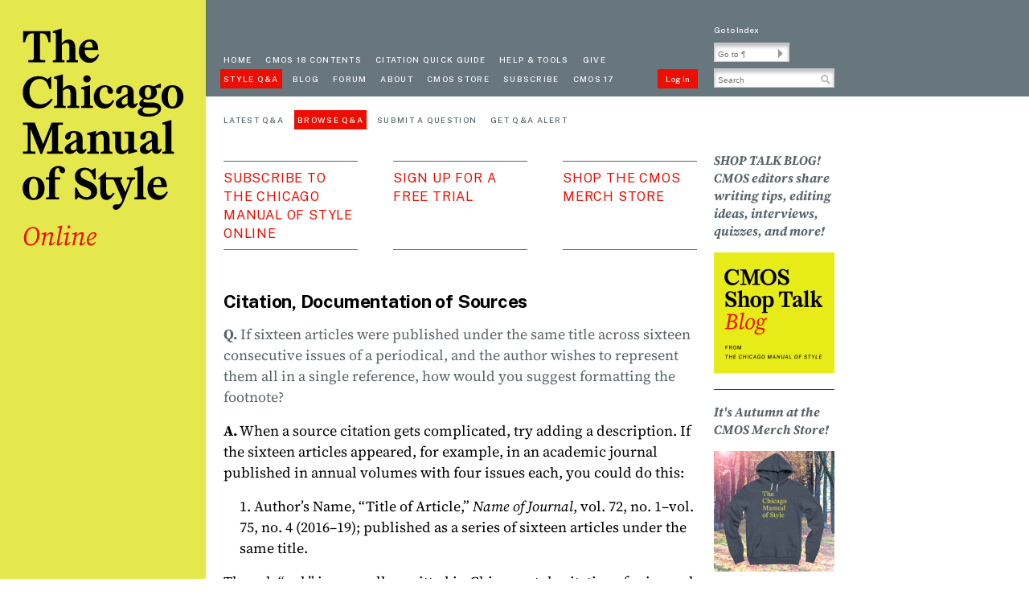

--- FILE ---
content_type: text/css;charset=UTF-8
request_url: https://www.chicagomanualofstyle.org/.resources/faq/css/faq~2025-04-09-21-15-34-000~cache.css
body_size: 1156
content:
.menu-faq {
    height: 29px;
    font-size: 14px;
    margin-left: -4px;
}
.menu-faq a.menu-option {
    color: #58646A;
    padding: 4px;
}
.menu-faq a.menu-option.active,
.menu-faq a.menu-option:hover {
    color: #fff;
}

body.faqPage .page-header {
    margin: 34px 0 52px 0;
    height: 111px;
}

body.faqPage #main #page-intro {
    margin-bottom: 16px;
}

body.faqPage #wrapper-4 #main {
    min-height: 768px;
}

body.faqPage #qalist hr {
    margin: 26px 0;
}

body.faqPage ul,
body.faqPage ol {
    margin-left: 20px;
}
body.faqPage .hidden_answer ul,
body.faqPage .hidden_answer ol {
    color: #000;
}
/* right sidebar */
body.faqPage #right-sidebar {
    margin-top: 52px;
    padding-right: 15px;
}
body.faqPage #right-sidebar .box {
    border-bottom: 1px solid #626;
    padding: 16px 0;
}

body.faqPage #right-sidebar h3 {
    font-family: "Source Serif 4 Bold Italic", "Times New Roman", Times, serif;
    font-weight: 700;
    font-style: italic;
    font-stretch: normal;
    font-size: 16px;
    color: #58646A;
    margin-bottom: 16px;
    line-height: 22px;
    letter-spacing: 0;
}

body.faqPage #right-sidebar img {
    width: 150px;
}
body.faqPage #right-sidebar p {
    font-family: "Public Sans", Arial, Helvetica, sans-serif;
    font-size: 12px;
    font-weight: 400;
    line-height: 15px;
    letter-spacing: 0;
    color: #58646A;
}
/* main area */
body.faqPage #main strong {
    font-family: "Source Serif 4 Bold", "Times New Roman", Times, serif;
    font-weight: 700;
    font-style: normal;
    font-stretch: normal;
}

body.cke_editable p a {
    text-decoration: none;
}

body.cke_editable p.Q,
body.staticPage #main p.Q,
body.faqPage #main p.Q,
body.cke_editable p.indent_Q_pt5in,
body.faqPage #main p.indent_Q_pt5in,
body.cke_editable p.indent_Q_pt75in,
body.faqPage #main p.indent_Q_pt75in {
    color: #58646A;
}

body.cke_editable .Q_label, body.cke_editable .A_label,
body.staticPage #main .Q_label, body.staticPage #main .A_label,
body.faqPage #main .Q_label, body.faqPage #main .A_label {
    font-family: "Source Serif 4 Bold", "Times New Roman", Times, serif;
    font-weight: 700;
    font-style: normal;
    font-stretch: normal;
}

body.cke_editable p.indent_Q_pt5in,
body.cke_editable p.indent_A_pt5in,
body.faqPage #main p.indent_Q_pt5in,
body.faqPage #main p.indent_A_pt5in {
    margin-left: 20px;
}

body.cke_editable p.indent_Q_pt75in,
body.cke_editable p.indent_A_pt75in,
body.faqPage #main p.indent_Q_pt75in,
body.faqPage #main p.indent_A_pt75in {
    margin-left: 40px;
}

/* individual Q&A page */
body.faqPage #main #displayAnswers,
body.faqPage #main .answer_link, .close_link {
    font-family: "Public Sans", Arial, Helvetica, sans-serif;
    cursor: pointer;
    font-size: 12px;
    line-height: 14px;
    letter-spacing: 0;
}
body.faqPage #main #displayAnswers {
    margin-bottom: 20px;
}
body.faqPage #main .answer_link, .close_link {
    margin: -10px 0 10px 0;
}

body.faqPage #main .pageNavigation {
    font-size: 14px;
}

/* submit a question page */
body.faqPage #main .required {
    display: none;
}
body.faqPage #main .form-wrapper {
    margin-top: 33px;
}
body.faqPage #main fieldset {
    border: none;
}
body.faqPage #main label dfn {
    margin-left: -6px;
    color: #e62525;
}
body.faqPage #main label {
    font-family: "Source Serif 4 Bold", "Times New Roman", Times, serif;
    font-weight: 700;
    font-style: normal;
    font-stretch: normal;

    font-size: 14px;
    color: #666;
}
body.faqPage fieldset > div.form-row {
    line-height: 21px;
}
/* Submit a Question, Citation share form */
body.faqPage fieldset > div.form-row:nth-child(n+3) {
    /*margin-top: -20px;*/
}
body.faqPage #main .form-row input, body.faqPage #main .form-row textarea {
    display: block;
    margin-top: 9px;
    margin-bottom: 33px;
    width: 400px;
}
body.faqPage #main .terms_text {
    font-size: 14px;
    margin-top: -17px;
}
body.faqPage #main .button-wrapper {
    margin-top: -4px;
}
div#submit-question > p.paft {
    margin-top: 13px;
}
div#submit-question p + p {
    margin-top: -6px;
}
form#QA_submit > fieldset > h2 {
    margin-top: -12px;
    border-top: 1px solid #58646A;
    padding-top: 16px;
}

.faqPage form .formError {
    font-size: 14px;
    color: #e62525;
}
form#QA_submit .formError {
    margin-left: 10px;
}

form#QA_submit textarea {
    border: 1px solid #58646A;
}

.display_edition_message {
    color: #ED0E00;
    font-size: 15px;
}





--- FILE ---
content_type: text/css;charset=UTF-8
request_url: https://www.chicagomanualofstyle.org/.resources/cmos18/css/styles~2025-11-13-01-42-11-261~cache.css
body_size: 6329
content:
@charset "utf-8";
/* CSS Document */

* {
    box-sizing: border-box;
    margin: 0;
    padding: 0;
}
html, body {
    height: 101%;
}
body {
	-webkit-font-smoothing: antialiased;
	-moz-font-smoothing: antialiased;
}

a, li.ctoc a, li.ctoc1 a, li.ctoc2 a,
li.tocfm a, li.tocpt a, li.toc a,
li.tocbm a, li.tocbmf a, li.ctoch a {
    color: #ED0E00;
    text-decoration: none;
    cursor: pointer;
}
p:not(.trail) a:not(.tnnum, .tnref),
li a,
table.style2 div a,
table.style3 div a {
    text-decoration: underline;
}
a:hover {
    text-decoration: underline;
}
p:not(.trail) a:not(.tnnum, .tnref):hover, li a:hover,
table.style2 div a:hover,
table.style3 div a:hover {
    color: #B00B00;
    text-decoration: none;
}

/* active menu button */
a.active {
    background-color: #ED0E00;
}

/* open access message */
.failopenMessage {
    color: #ED0E00;
}

/* mobile-only */
.mobile-only {
    display: none;
}

.hide {
    display: none;
}

div#wrapper {
    width: 100%;
    min-width: 985px;
    display: flex;
    height: fit-content;
    min-height: 100%;
}

/* site alert */
.alert-bar {
    background-color: white;
}
.alert-bar .alert.alert-dismissible {
    padding-left: 1.4rem;
    padding-right: 1.4rem;
    padding-top: 6px;
    padding-bottom: 2px;
    color: black;
}
.alert-bar .alert {
    margin-bottom: 0;
    text-align: center;
    font-size: 16px;
    font-family: "Public Sans", Arial, Helvetica, sans-serif;
}

/* left-sidebar */
#left-sidebar {
    float: left;
    min-width: 165px;
    width: 25%;
    background-color: #E5E84D;
}
#left-sidebar #site-logo img {
    width: 100%;
}

#wrapper-2 {
    float: left;
    width: 100%;
    min-width: 820px;
    background-color: white;
}

/* page header */
#wrapper-2 header {
    height: 120px;
    position: relative;
    background-color: #68767D;
}

#wrapper-2 article header {
    background-color: transparent;
}

/* menu-bar */
header .menu-bar {
    float: left;
    width: 632px;
    height: 100%;
    padding-top: 62px;
    padding-right: 20px;
}
header .menu-bar div.menu {
    padding-left: 18px;
    height: 24px;
}
header .menu-bar div.menu-bottom {
    clear: both;
}
a.menu-option {
    float: left;
    font-family: "Public Sans", Arial, Helvetica, sans-serif;
    text-transform: uppercase;
    font-size: 10px;
    font-weight: 500;
    color: #ffffff;
    padding: 4px;  /* was 6px left and right, but was running to 2 lines on Firefox */
    letter-spacing: 0.13em;
    text-align: left;
    margin-right: 9px;
    line-height: 16px;
}
a.menu-option:hover {
    text-decoration: none;
    background-color: #ED0E00;
}
a.login-logout {
    background-color: #ED0E00;
    float: right;
    text-transform: none;
    letter-spacing: 0;
    width: 50px;
    text-align: center;
    margin-right: 0;
    line-height: 12px;
    padding: 6px 0;
}

/* Skip To Content link */
.skip-to-content-link {
    background: #212121;
    color: #E5E84D;
    height: 30px;
    left: 5%;
    padding: 8px;
    position: absolute;
    transform: translateY(-300%);
    transition: transform 0.3s;
}
.skip-to-content-link:focus {
    transform: translateY(0%);
}

/* search-suite */
header .search-suite {
    float: left;
    height: 100%;
    padding-top: 27px;
}
header .search-suite .index a {
    font-family: "Public Sans", Arial, Helvetica, sans-serif;
    font-size: 10px;
    font-weight: 500;
    line-height: 12px;
    letter-spacing: 0;
}
header .search-suite .index a {
    color: #ffffff;
}
input.goto, input.searchInput {
    cursor: text;
}

input[name=clause],
input[name=goto] {
    border: 1px solid #ccc;
    background-clip: padding-box; /* For iOS mobile */
    box-shadow: 0 4px 4px 0 #00000040 inset;
    margin-top: 8px;
    height: 24px;
    color: #666;
    font-size: 10px;
    padding: 4px 0 0 4px;
}
span.goto-para {
    border-width: 5.5px 0 5.5px 6px;
    border-color: transparent transparent transparent #999;
    margin-left: -14px;
    position: absolute;
    margin-top: 16px;
}

header .search-suite input[name=goto] {
    width: 94px;
}

input[name=clause] {
    width: 150px;
}

span#search-glass, span#search-glass2, span#search-glass3 {
    height: 19px;
    width: 19px;
    background-image: url('../../cmos/images/searchicon.png');
    background-position: center;
    background-repeat: no-repeat;
    background-size: 12px 12px;
    display: inline-block;
    position: absolute;
    cursor: pointer;
}
span#search-glass, span#search-glass3 {
    margin: 12px 0 0 -21px;
}
span#search-glass2 {
    margin: 25px 0 0 -23px;
}
/* Adjust magnifying glass for Firefox */
/*@supports (-moz-appearance:none) {*/
/*    span#search-glass, span#search-glass2 {*/
/*        margin: 0 0 -6px -22px;*/
/*    }*/
/*}*/

input[name=search] {
    width: 194px;
    background-color: white;
    background-image: url('../../cmos/images/searchicon.png');
    background-position: 168px 6px;
    background-repeat: no-repeat;
    background-size: 15px 15px;
}

#wrapper-2 footer {
    width: 590px;
    color: #58646A;
    font-family: "Public Sans", Arial, Helvetica, sans-serif;
    font-size: 10px;
    font-weight: 400;
    line-height: 16px;
    letter-spacing: 0;
    margin-top: 30px;
    margin-left: 22px;
    padding: 16px 0;
    border-top: 1px solid #58646A;
}
body.bookToc #wrapper-2 footer {
    margin-top: 0;
}
#wrapper-2 footer a {
    color: #58646A;
}

/* footer */
footer .social-media-links {
    float: left;
    margin: 4px 10px 18px 0;
}
footer .social-media-links a {
    cursor: pointer;
    margin-right: 8px;
}
footer .social-media-links a img {
    width: 20px;
    height: 20px;
}
footer .footer-links {
    float: left;
    display: table;
    margin-bottom: 14px;
    margin-top: -10px;
    line-height: 24px;
}
footer i {
    font-family: "Public Sans", Arial, Helvetica, sans-serif;
    font-style: italic;
}
.footer-links1, .footer-links2 {
    display: table-row;
}
footer .footer-links a {
    padding-right: 12px;
    display: table-cell;
}
footer .footer-links a:last-child {
    padding-right: 0;
}
footer .footer-links a:hover {
    text-decoration: none;
}
footer .copyright {
    clear: both;
}

#wrapper-3 {
    clear: both;
    width: 820px;
    padding-bottom: 15px;
    position: relative;
    display: flex;
}
#wrapper-4 {
    width: 632px;
    padding-left: 22px;
    padding-right: 20px;
    height: 100%;
}
#wrapper-3 #right-sidebar {
    width: 165px;
    min-height: 280px;
    margin-top: 52px;
    float: left;
}

body.citation-guide #wrapper-3 #right-sidebar {
    position: fixed;
    margin-top: 30px;
    margin-left: 632px;
}

/* user account */
#wrapper-4 .userAccount {
    font-family: "Public Sans", Arial, Helvetica, sans-serif;
    font-size: 10px;
    font-weight: 500;
    height: 12px;
    line-height: 12px;
    letter-spacing: 0;
    text-align: right;
    color: #58646A;
    margin-top: 5px;
}
#wrapper-4 .userAccount a {
    color: #58646A;
}
#wrapper-4 .userAccount a:hover {
    text-decoration: none;
}

/* main */
body.book #wrapper-4 #main,
body.homepage #wrapper-4 #main,
body.staticPage #wrapper-4 #main {
    min-height: 768px !important;
}

#wrapper-4 #main {
    color: #000;
    font-family: "Source Serif 4 Regular", "Times New Roman", Times, serif;
    font-weight: 400;
    font-style: normal;
    font-stretch: normal;
    font-size: 18px;
    line-height: 26px;
    letter-spacing: 0;
    margin-top: 35px;
    text-align: left;
}

#wrapper-4 #main .section-content {
    margin-top: 22px;
}
#wrapper-4 #main .biblio-section-content h2 {
   margin: 12px 0 22px 0;
}

/* home, faq pages */
#main .div-link,
body.faqPage #wrapper-4 .page-header .div-link {
    float: left;
    width: 167px;
    height: 111px;
    font-family: "Public Sans", Arial, Helvetica, sans-serif;
    font-size: 16px;
    font-weight: 400;
    line-height: 23px;
    letter-spacing: 0.05em;
    text-transform: uppercase;
    color: #ED0E00;
    margin-right: 44px;
    border-top: 1px solid #58646A;
    border-bottom: 1px solid #58646A;
    padding: 9px 0;
}
#main .div-link.middle {
    border-top: none;
    border-bottom: none;
}
.div-link em {
    font-family: "Public Sans", Arial, Helvetica, sans-serif;
    font-style: italic;
}

/* home page */
body.homepage #main div.description {
    font-family: "Source Serif 4 Regular", "Times New Roman", Times, serif;
    font-weight: 400;
    font-style: normal;
    font-stretch: normal;
    font-size: 23px;
    color: #000;
    line-height: 32px;
    letter-spacing: 0;
}
body.homepage #main div.description span.text-style {
    font-family: "Source Serif 4 Bold", "Times New Roman", Times, serif;
    font-weight: 700;
    font-style: normal;
    font-stretch: normal;
}
body.homepage #main div.description span.text-style em {
    font-family: "Source Serif 4 Bold Italic", "Times New Roman", Times, serif;
    font-weight: 700;
    font-style: italic;
    font-stretch: normal;
}

form#content-search2 {
    margin-bottom: 26px;
}

/* right sidebar */
#right-sidebar .para-keys .para-item {
    margin-bottom: 6px;
}
#right-sidebar .para-keys .para-number {
    font-family: "Source Serif 4 Bold", "Times New Roman", Times, serif;
    font-size: 12px;
    font-weight: 700;
    font-style: normal;
    font-stretch: normal;
    line-height: 15px;
    letter-spacing: 0;
    color: #000000;
}
#right-sidebar .para-keys .para-title {
    font-family: "Public Sans", Arial, Helvetica, sans-serif;
    font-weight: 400;
    font-size: 12px;
    margin-top: 9px;
    margin-right: 20px;
    line-height: 15px;
    letter-spacing: 0;
}
#right-sidebar .para-keys a {
    color: #58646A;
}
#right-sidebar .para-keys a:hover,
#right-sidebar .para-keys a:hover .para-number {
    color: #ED0E00;
    text-decoration: underline;
}

#right-sidebar .para-keys {
    margin-top: 72px;
}
#right-sidebar .para-keys .current,
#right-sidebar .para-keys .current .para-number {
    color: #ED0E00;
}

/* ckeditor textarea */
body.cke_editable {
    width: 100%;
    background-color: #fff;
    padding: 0 18px;
}
body.cke_editable.notesEditor p {
    font-family: "Source Serif 4 Regular", "Times New Roman", Times, serif;
    font-weight: 400;
    font-style: normal;
    font-stretch: normal;
    font-size: 14px;
    line-height: 1.35;
}

h1 > span.italic,
h1 > em {
    font-family: "Public Sans", Arial, Helvetica, sans-serif;
    font-style: italic;
    font-weight: 700;
}

h3 > span.italic {
    font-family: "Source Serif 4 Bold Italic", "Times New Roman", Times, serif;
    font-weight: 700;
    font-style: italic;
    font-stretch: normal;
}

div.button-wrapper > input[type="submit"]:hover {
    background-color: #ED0E00;
}

/* Footnotes */
#main .notes p.fn {
    line-height: 24px;
    font-size: 16px;
    margin-bottom: 5px;
}

div.notes {
    border-top: 1px solid black;
    margin-top: 42px;
    margin-bottom: 16px;
    padding-top: 6px;
}
.doi-notes {
    border-top: 1px solid #58646A;
    margin-top: 21px;
    padding-top: 16px;
    font-size: 13px;
    line-height: 21px;
    color: #58646A;
}
/* Superscript reference */
a.fnref {
    line-height: 0.5em;
    font-size: 0.8em;
    vertical-align: baseline;
    position: relative;
    top: -0.4em;
}

/* Content page */
div.navigation:hover/*, span.expand:hover*/ {
    cursor: pointer;
}
span.arrow.nav-prev {
    border-width: 17px 34px 17px 0;
    border-color: transparent #000 transparent transparent;
}
span.arrow.nav-next {
    border-width: 17px 0 17px 34px;
    border-color: transparent transparent transparent #000;
}
span.arrow.nav-prev:hover {
    border-color: transparent #ED0E00 transparent transparent;
}
span.arrow.nav-next:hover {
    border-color: transparent transparent transparent #ED0E00;
}

div.navigation.prev {
    float: left;
    margin-right: 16px;
}

#main p {
    margin-top: 16px;
    margin-bottom: 16px;
}
#main .text-section {
    margin-top: 22px;
}

/* unique content page */
.sidebar, .dialogue, .blockquote, .epigraph, .senseline {
    font-size: 17px;
    margin: 16px 0;
    color: #58646A;
}
ol, ul {
    font-size: 17px;
    color: #58646A;
}

#main .sidebar p,
#main  .dialogue p,
#main  .blockquote p,
#main  .references p,
#main .notes p {
    margin-top: 0;
    margin-bottom: 0;
}

span.arrow {
    display: inline-block;
    width: 0;
    height: 0;
    border-style: solid;
    cursor: pointer;
}

#main h1,
body.cke_editable h1 {
    font-family: "Public Sans", Arial, Helvetica, sans-serif;
    font-size: 23px;
    font-weight: 700;
    line-height: 24px;
    letter-spacing: -0.01em;
    color: #000000;
}
#main h2,
body.cke_editable h2 {
    color: #ED0E00;
    font-family: "Public Sans", Arial, Helvetica, sans-serif;
    font-weight: 500;
    font-size: 14px;
    letter-spacing: 0.07em;
    line-height: 23px;
    text-transform: uppercase;
}

h2 span.lcase {
    text-transform: lowercase;
}

#main h2 em {
    font-family: "Public Sans", Arial, Helvetica, sans-serif;
    font-weight: 500;
    font-style: italic;
}

#main .page-section {
    margin-top: 12px;
}
#main h2 .section-number,
body.cke_editable h2 .section-number {
    font-family: "Source Serif 4 Bold", "Times New Roman", Times, serif;
    font-size: 16px;
    font-weight: 700;
    font-style: normal;
    font-stretch: normal;
    letter-spacing: 0.02em;
}

#main h3,
body.cke_editable h3,
h3 > em {
    font-family: "Source Serif 4 Bold Italic", "Times New Roman", Times, serif;
    font-weight: 700;
    font-style: italic;
    font-stretch: normal;
    font-size: 16px;
    color: #58646A;
    margin-top: 16px;
    margin-bottom: 16px;
}

#main h4 {
    font-family: "Source Serif 4 Regular", "Times New Roman", Times, serif;
    font-weight: normal;
    font-style: normal;
    font-stretch: normal;
    font-size: 14px;
    line-height: 24px;
    letter-spacing: 0.07em;
    text-align: left;
    font-variant-caps: small-caps;
    color: #58646A;
    text-transform: lowercase;
    margin: 12px 0;
    -moz-font-feature-settings: "smcp";
    -webkit-font-feature-settings: "smcp";
    font-feature-settings: "smcp";
}

/* trail */
#main .trail {
    font-family: "Public Sans", Arial, Helvetica, sans-serif;
    font-weight: 400;
    font-size: 12px;
    line-height: 14px;
    letter-spacing: 0;
    margin-top: 14px;
    margin-bottom: 22px;
}
#main .trail a {
    color: #58646A;
}
#main .trail a:hover {
    text-decoration: none;
    color: #ED0E00;
}

p.sbah, p.sbahaft {
    font-size: 15px;
    text-transform: uppercase;
    letter-spacing: 2px;
}
p.sb1, p.sb1f, p.sb1s, p.sb1l, li.sbul1, li.sbul1l  {
    text-indent: 20px;
}

p.sbbqf, p.sbbqs {
    margin-left: 40px;
}
p.diaf, p.dial, p.dia,
li.sbul, li.sbulf, li.sbull, li.sbuls,
p.sbul, p.sbulf, p.sbull, p.sbuls,
p.sbsl, p.sbslf, p.sbsll, p.rf {
    margin-left: 20px;
    text-indent: -20px;
}

p.sbul > i, li.sbull > i, p.sbbh, p.sbbhaft, .patr, .patr1 {
    font-family: "Source Serif 4 Italic", "Times New Roman", Times, serif;
    font-style: italic;
    font-weight: 400;
    font-stretch: normal;
}

li.ulf {
    margin-top: 16px;
}
li.sbulf {
    margin-top: 16px;
}
li.sbuls {
    margin-top: 16px;
    margin-bottom: 16px;
}
#main .sidebar p.sb1s {
    margin-top: 16px;
    margin-bottom: 16px;
}

i + .sup,
i + .sup-i {
    padding-left: 1px;
}

.sup, .sup-i {
    line-height: 0.5em;
    font-size: 0.8em;
    vertical-align: baseline;
    position: relative;
    top: -0.4em;
}
.sub, .sub-i {
    line-height: 0.5em;
    font-size: 0.8em;
    vertical-align: baseline;
    position: relative;
    bottom: -0.4em;
}
.sup-i, .sub-i {
    padding-right: 1px;
}
span.sup-i ~ span.sub {
    padding-right: 2px;
}
i, .dcrit-i, .grc-i, .tgrc-i, .red-i, .sub-i, .sup-i, em, span.italic {
    font-family: "Source Serif 4 Italic", "Times New Roman", Times, serif;
    font-style: italic;
    font-weight: 400;
    font-stretch: normal;
}
.bi {
    font-family: "Source Serif 4 Bold Italic", "Times New Roman", Times, serif;
    font-weight: 700;
    font-style: italic;
    font-stretch: normal;
}
.gt-i {
    font-family: "Source Serif 4 Semi Bold Italic", "Times New Roman", Times, serif;
    font-weight: 600;
    font-style: italic;
    font-stretch: normal;
}
.chemb, span.sm, .sm-b {
    font-family: "Source Serif 4 Regular", "Times New Roman", Times, serif;
    font-weight: 400;
    font-style: normal;
    font-stretch: normal;
    letter-spacing: 0.07em;
    text-transform: lowercase;
    font-variant-caps: all-small-caps;
}
b, .sm-b, .tgrc-b, strong  {
    font-family: "Source Serif 4 Bold", "Times New Roman", Times, serif;
    font-weight: 700;
    font-style: normal;
    font-stretch: normal;
}
.sm-b {
    font-family: "Source Serif 4 Bold", "Times New Roman", Times, serif;
    font-weight: 700;
    font-style: normal;
    font-stretch: normal;
}
.grc-b {
    font-family: "Source Serif 4 Bold", "Times New Roman", Times, serif;
    font-weight: 700;
    font-style: normal;
    font-stretch: normal;
}

.iu {
    font-family: "Source Serif 4 Italic", "Times New Roman", Times, serif;
    text-decoration: underline;
    font-style : italic;
    font-weight: normal;
    font-stretch: normal;
}
.ccust1 {
    font-family: Verdana, Arial, sans serif;
    font-size: 16px;
}
span.rem-spc {
    letter-spacing: -1.65px;
}
.symb {
    font-family: "DejaVu Sans", sans-serif;
}

/* due to the coding complexity in before and after the <red-bi>, sometimes there are extra space, sometimes not,
here we force to have the space in before and after no matter the various situation, and then reduce the line=height */
.red-bi {
    font-family: "Source Serif 4 Italic", "Times New Roman", Times, serif;
    font-style: italic;
    font-weight: 400;
    font-stretch: normal;
}
span.red-b, span.red-bi {
    display: block;
    font-size: 16px;
    color: #000000;
    margin-top: 16px;
    margin-bottom: 16px;
    padding-left: 20px;
    line-height: 16px;
}

.red-u {
    text-decoration: underline;
}
.red-strk {
    text-decoration: line-through;
}

.dropcap {
    font-size: 3.4em;
    float: left;
    line-height: 0.8em;
    margin-top: 5px;
}

div.senseline p.sbsl3f {
    margin-left: 249px;
}
div.senseline p.sbsl2 {
    margin-left: 112px;
}
div.senseline p.sbsl3 {
    margin-left: 131px;
}

div#pn12025-sb01 > div.senseline p.sbsl {
    margin-left: 44px;
}
div#pn12025-sb01 div.senseline p.sbsl1 {
    margin-left: 68px;
}
div.senseline p.sbsl1,
div.senseline p.sbsl1l {
    margin-left: 20px;
}
div.senseline p.sbsl3s, #pn12025-sb01 .sbsl3:nth-child(7) {
    margin-left: 248px;
}
div.senseline p.sbslt {
    margin-left: 188px;
}
div.senseline p.sbslif {
    margin-left: 310px;
}
div.senseline p.sbsl3l {
    margin-left: 131px;
}

#main .sidebar > p.sbf {
    margin-top: 16px;
}
#main .sidebar > p.sbs {
    margin-top: 16px;
    margin-bottom: 16px;
}
#main .senseline p.sbslf {
    margin-top: 16px;
}
#main .sidebar p.sb1l {   /* 13.22, 13.96  */
    margin-bottom: 16px;
}
#main .sidebar p.sb1f {
    margin-top: 16px;
}

/* do not handle ul and ol which are inside a table */
.sidebar > table,
.sidebar > ol,
.sidebar > ul {
    margin-top: 16px;
    margin-bottom: 16px;
}

#main .sidebar p.sbbh + ul { /* 6.23 */
    margin-top: 0;
}
#main .section-content > ul {  /* 4.56 */
    margin-top: 16px;
}

#main .sidebar p.sbah { /* 11.92 in cmos18 */
    margin-top: 16px;
}
#main .sidebar p.sbbh {
    margin-top: 16px;
}
#main .sidebar table tr:first-child p.sbah,
#main .sidebar table tr:first-child p.sbbh {
    margin-top: 0;
}
#main .sidebar table tr:first-child li.sbulf {
    margin-top: 0;
}

#main div.glossary {
    margin-top: 16px;
    margin-bottom: 16px;
}
#main div.glossary p.p a {
    margin-right: 8px;
    font-size: 14px;
    font-variant: small-caps;
    line-height: 24px;
    letter-spacing: 0.07em;
    color: #58646A;
}
#main div.glossary p.glof,
#main div.glossary p.glo {
    margin: 0;
    text-indent: -20px;
    margin-left: 20px;
}
#main div.glossary span.gt {
    font-family: "Source Serif 4 Semi Bold", "Times New Roman", Times, serif;
    font-weight: 600;
    font-style: normal;
    font-stretch: normal;
}

/*toc page */
body.toc .toc-part {
    margin-top: 26px;
}
body.toc .toc-part ul {
    list-style-type: none;
}
body.toc .toc-part li {
    font-size: 16px;
    line-height: 24px;
}
body.toc .toc-part li.ctoc a {
    color: #58646A;
}
body.toc .toc-part li a, body.toc .toc-part li span {
    color: #000;
}
body.toc .toc-part li a:hover {
    text-decoration: underline;
    color: #ED0E00;
}
body.toc .title {
    display: inline-block;
    width: 520px;
}
body.bookToc.toc .title {
    width: 545px;
}

li.tocpt {
    margin-top: 12px;
    margin-bottom: 6px;
}
.toc-part li.tocbmf#rglos {
    margin-top: 12px;
}
body.toc .toc-part li.tocpt,
body.toc .toc-part li.ctoch {
    font-family: "Public Sans", Arial, Helvetica, sans-serif;
    color: #ED0E00;
    font-size: 14px;
    font-weight: 500;
    line-height: 24px;
    letter-spacing: 0.07em;
    text-transform: uppercase;
    margin-top: 14px;
    margin-bottom: 6px;
}
body.toc .toc-part li.tocpt a,
body.toc .toc-part li.ctoch a,
body.toc .toc-part li.ctoch a span {
    color: #ED0E00;
}
body.toc .toc-part li.toc:last-of-type {
    margin-bottom: 6px;
}
body.bookToc.toc .toc-part .number
{
    width: 34px;
}
body.toc .toc-part span.author {
    font-family: "Source Serif 4 Italic", "Times New Roman", Times, serif;
    font-weight: 400;
    font-style: italic;
    font-stretch: normal;
}
/*chapter TOC page */
body.toc .toc-part li.ctoc {
    font-family: "Source Serif 4 Bold Italic", "Times New Roman", Times, serif;
    font-weight: 700;
    font-style: italic;
    font-stretch: normal;
    font-size: 16px;
    color: #58646A;
    line-height: 24px;
}
.ctoch + .ctoc {
    margin-top: 6px;
}
.ctoc2 + .ctoc,
.ctoc2 + .ctoc1 {
    margin-top: 12px;
}
body.toc .toc-part li.ctoc1 {
    font-family: "Source Serif 4 Regular", "Times New Roman", Times, serif;
    font-weight: 400;
    font-style: normal;
    font-stretch: normal;
    font-size: 14px;
    color: #58646A;
    letter-spacing: 0.07em;
    line-height: 24px;
    font-variant: small-caps;
    text-transform: lowercase;
}
body.toc .toc-part li.ctoc1 a {
    color: #58646A;
}
body.toc .toc-part li.ctoc1 a:hover {
    color: #ED0E00;
}
body.toc .toc-part .number {
    display: inline-block;
    width: 54px;
    vertical-align: top;
}

/* 2.85 in cmos18 - Fixes double-digit numbered list items */
ol.number {
    margin-left: 30px;
    list-style-type: decimal;
}
/* sidebar Multi-level list */
.sidebar ol.number {
    margin-left: 18px;
}

.sidebar ol.number ol.a {  /* 6.143 */
    margin-left: 20px;
    list-style-type: lower-alpha;
}

ul.bullet {
    list-style-type: disc;
    margin-left: 20px;
}
ul.bullet li::marker {
    font-family: serif;
}
ul.none {
    list-style-type: none;
}

span.ccust3 {
    font-family: "Noto Sans Math", sans-serif;
    font-weight: 400;
    font-style: normal;
}

/* Lining numerals  */
#main h1,
#main h1 span#chapter-number,
#main h2.section-heading span.section-number,
#main span.numeral {
    font-variant-numeric: lining-nums;
    -moz-font-feature-settings: "lnum";
    -webkit-font-feature-settings: "lnum";
    font-feature-settings: "lnum";
}

/* Old-Style numerals */
.osf {
    font-variant-numeric: oldstyle-nums;
    -moz-font-feature-settings: "onum";
    -webkit-font-feature-settings: "onum";
    font-feature-settings: "onum";
}
.hl {
    background-color: #E5E84D;
}
.lang-i {
    font-family: "Source Serif 4 Italic", "Times New Roman", Times, serif;
    font-style: italic;
    font-weight: 400;
    font-stretch: normal;
}

ul.none li.ul, ul.none li.ulf, ul.none li.ull {
    padding-left: 20px;
    text-indent: -20px;
    width: 540px;
}

li.blh {  /*4.56 */
    font-family: "Source Serif 4 Italic", "Times New Roman", Times, serif;
    display: contents;
    font-style: italic;
    font-weight: 400;
    font-stretch: normal;
}

li.sbnl2, li.sbnl2l {
    margin-left: 60px;
    text-indent: -20px;
}
li.sbnl3, li.sbnl3l {
    margin-left: 80px;
    text-indent: -20px;
}
li.sbnl4, li.sbnl4l {
    margin-left: 100px;
    text-indent: -20px;
}
li.sbnl6 {
    margin-left: 120px;
    text-indent: -20px;
}
li.sbnl5, li.sbnl5l {
    margin-left: 140px;
    text-indent: -20px;
}
li.sbnl5 {
    padding-left: 5px;
}
li.sbnl5 ~ li.sbnl5 {
    padding-left: 0;
}

p.diap {
    text-indent: 20px;
    /*margin-top: -17px;*/
}
p.diapl {
    text-indent: 40px;
}

/* Colophon page */
body.colophon #main h1 {
    font-family: "Public Sans", Arial, Helvetica, sans-serif;
    font-style: italic;
}
body.colophon .colophon-section-content {
    margin-top: 22px;
}

#main .ch15-page-section .sidebar > ul.none {
    width: 275px;
}
#main .ch15-page-section .sidebar#pn15143-sb01 ul.none,
#main .ch15-page-section .sidebar#pn15144-sb01 ul.none {
    width: 100%;
}
#main .ch15-page-section .sidebar ul.none .sbulp {
    margin-left: 20px;
}
#main .ch15-page-section .sidebar ul.none .sbul1f.more,
#main .ch15-page-section .sidebar ul.none .sbul1.more,
#main .ch15-page-section .sidebar ul.none .sbul1l.more {
    text-indent: -40px;
    margin-left: 40px;
}
#main .ch15-page-section .sidebar ul.none .sbul1f.more-more,
#main .ch15-page-section .sidebar ul.none .sbul1.more-more,
#main .ch15-page-section .sidebar ul.none .sbul1l.more-more {
    text-indent: -60px;
    margin-left: 60px;
}
#main .ch15-page-section .sidebar ul.none .sbul1f,
#main .ch15-page-section .sidebar ul.none .sbul1,
#main .ch15-page-section .sidebar ul.none .sbul1l,
#main .ch15-page-section .sidebar ul.none .sbul1s {
    text-indent: -20px;
    margin-left: 20px;
}
#main .ch15-page-section .sidebar ul.none .sbul2.more,
#main .ch15-page-section .sidebar ul.none .sbul2l.more {
    text-indent: -40px;
    margin-left: 60px;
}
#main .ch15-page-section .sidebar ul.none .sbul2,
#main .ch15-page-section .sidebar ul.none .sbul2l {
    text-indent: -20px;
    margin-left: 40px;
}
.pcust2, .pcust3 {
    text-indent: -20px;
    margin-left: 60px;
}

/* index */
body.index #main p.inhn {
    font-family: "Source Serif 4 Italic", "Times New Roman", Times, serif;
    font-style: italic;
    font-weight: 400;
    font-stretch: normal;
}
/* Accessibility AA conformance. */
body.index #main p#trail {
    letter-spacing: 8px;
}
body.index #main p#trail span a {
    font-size: 14px;
    font-variant: small-caps;
    line-height: 24px;
    letter-spacing: 0.07em;
    color: #58646A;
    margin-right: 6px;
}
body.index #main .index-content ul {
    padding-left: 0;
    font-size: 14px;
    line-height: 22px;
    color: #000;

}
body.index #main .index-content ul li.inf,
body.index #main .index-content ul li.in {
    margin-left: 40px;
    text-indent: -40px;
}
body.index #main .index-content ul li.in1 {
    margin-left: 40px;
    text-indent: -20px;
}

/* new tags sbul1f, sbul1s */
div.sidebar > ul.none > li.sbul1f,
div.sidebar > ul.none > li.sbul1s {
    text-indent: 20px;
}
div.sidebar > ul.none > li.sbul1f {
    margin-top: 16px;
}

/* Gelasio font for some Najavo chars */
span.gelasio {
    font-family: Gelasio, serif;
}

.figure {
    margin-top: 16px;
}
div.fig + table:not(:has(img)),
#pn07096 table,
div.figb {
    background-color: #f5f5f5;
    padding: 10px 20px;
}
.figure .fig img {
    max-width: 590px;
}
.figure p.figh {
    font-family: "Source Serif 4 Regular", "Times New Roman", Times, serif;
    font-weight: 400;
    font-style: normal;
    font-stretch: normal;
    font-size: 14px;
    line-height: 20px;
}
.figure p.figh .fighn {
    font-variant: all-small-caps;
    letter-spacing: 0.07em;
}
.dispk {
    font-family: "Source Serif 4 Regular", "Times New Roman", Times, serif;
    font-weight: 400;
    font-style: normal;
    font-stretch: normal;
    letter-spacing: 1px;
    text-transform: lowercase;
    font-variant: small-caps;
}

.figure li.bl {
    font-family: "Public Sans", Arial, Helvetica, sans-serif;
    font-size: 12px;
    line-height: 15px;
}

li.bxulf {
    margin-top: 20px;
}
p.bxah, p.bxbh, p.bxaft, p.bxf {
    font-family: "Public Sans", Arial, Helvetica, sans-serif;
    line-height: 15px;
    text-align: left;
    font-size: 12px;
}
p.bxf .red-i,
p.bxaft .red-i {
    font-family: "Public Sans", Arial, Helvetica, sans-serif;
    font-style: italic;
}
p.bxah {
    font-weight: 700;
    letter-spacing: .07em;
}
p.bxbh {
    font-size: 10px;
    letter-spacing: .1em;
}
p.bxah, p.bxbh {
    text-transform: uppercase;
}

/* Tex equation */
mjx-math {
    padding: 0 !important;
}
.MJX-TEX {
    font-family: "Source Serif 4 Regular", "Times New Roman", Times, serif !important;
}
.TEX-I {
    font-family: "Source Serif 4 Italic", "Times New Roman", Times, serif !important;
    font-style: italic;
}
/* adjust the white space in the top of the fraction denominator in 7.45 and 9.17 */
mjx-mfrac mjx-dbox mjx-c::before {
    padding: 0.366em 0.5em 0 0 !important;
}
/* minus sign */
mjx-c.mjx-c2212::before {
    padding: 0.583em 0.578em 0.082em 0 !important;
    content: "\2212";
}
/* plus sign */
mjx-c.mjx-c2B::before {
    padding: 0.583em 0.578em 0.082em 0 !important;
    content: "+";
}
/* equal sign */
mjx-c.mjx-c3D::before {
    padding: 0.583em 0.578em 0.082em 0 !important;
    content: "=";
}
/* equal sign in 7.45 2nd equation */
#pn07045-sb02 mjx-c.mjx-c3D::before {
    padding: 0.583em 0.378em 0.082em 0 !important;
    content: "=";
}
#pn07045-sb01 li.sbuls {
    margin-left: 4px;
}
#pn07045-sb02 li.sbuls {
    margin-left: -12px;
}
/* 9.17 4th equation adjust the white space in the top of the fraction denominator */
#pn09017 mjx-c.mjx-c1D451.TEX-I::before {
    padding: 0.294em 0.52em 0.01em 0 !important;
    content: "d";
}
#pn09017 mjx-c.mjx-c2B::before {
    padding: 0.283em 0.678em 0.082em 0.1em !important;
    content: "+";
}
/* adjust the padding-top for the fraction numerator */
#pn09017 mjx-mfrac mjx-num mjx-c::before {
    padding-top: 0.166em !important;
}
/* fix the + sign spacing in the 4th equation */
#pn09017 mjx-container [rspace="1"] {
     margin-right: 0 !important;
}
 #pn09017 mjx-container [space="1"] {
      margin-left: 0 !important;
 }



/* IE10+ CSS styles go here */
@media all and (-ms-high-contrast: none), (-ms-high-contrast: active) {
    /* search page */
    #searchPanels .tabs li:not(:first-child) {
        margin-left: 6px;
    }
    ul.none li.nlf, ul.none li.nl, ul.none li.nll {
        margin-left: 5px;
    }
    /* Move small 'x' out of frame */
    input {
        padding-right: 0;
    }
}

/* @font-face */
@font-face {
    font-family: 'Noto Sans Math';
    src: url('../fonts/NotoSansMath-Regular.ttf') format('truetype');
}
@font-face {
    font-family: 'DejaVu Sans';
    src: url('../fonts/DejaVuSans.ttf') format('truetype');
}

@font-face {
    font-family: 'Source Serif 4 Regular';
    src: url('../fonts/SourceSerif/ttf/SourceSerif4_18pt-Regular.ttf') format('truetype');
    font-weight: normal;
    font-style: normal;
    font-stretch: normal;
}
@font-face {
    font-family: 'Source Serif 4 Bold';
    src: url('../fonts/SourceSerif/ttf/SourceSerif4_18pt-Bold.ttf') format('truetype');
    font-weight: 700;
    font-style: normal;
    font-stretch: normal;
}
@font-face {
    font-family: 'Source Serif 4 Italic';
    src: url('../fonts/SourceSerif/ttf/SourceSerif4_18pt-Italic.ttf') format('truetype');
    font-weight: normal;
    font-style: italic;
    font-stretch: normal;
}
@font-face {
    font-family: 'Source Serif 4 Bold Italic';
    src: url('../fonts/SourceSerif/ttf/SourceSerif4_18pt-BoldItalic.ttf') format('truetype');
    font-weight: 700;
    font-style: italic;
    font-stretch: normal;
}

@font-face {
    font-family: 'Source Serif 4 Semi Bold Italic';
    src: url('../fonts/SourceSerif/ttf/SourceSerif4_18pt-SemiBoldItalic.ttf') format('truetype');
    font-weight: 600;
    font-style: italic;
    font-stretch: normal;
}

@font-face {
    font-family: 'Source Serif 4 Semi Bold';
    src: url('../fonts/SourceSerif/ttf/SourceSerif4_18pt-SemiBold.ttf') format('truetype');
    font-weight: 600;
    font-style: normal;
    font-stretch: normal;
}
@font-face {
    font-family: 'Source Serif 4 Extra Bold';
    src: url('../fonts/SourceSerif/ttf/SourceSerif4_18pt-ExtraBold.ttf') format('truetype');
    font-weight: 900;
    font-style: normal;
    font-stretch: normal;
}
@font-face {
    font-family: 'Gelasio';
    src: url('../fonts/Gelasio-Regular.ttf') format('truetype');
    font-weight: normal;
    font-style: normal;
    font-stretch: normal;
}
@font-face {
    font-family: "Public Sans Bold";
    src: url('../fonts/PublicSans/ttf/PublicSans-Bold.ttf') format('truetype');
    font-weight: 700;
    font-style: normal;
    font-stretch: normal;
}

--- FILE ---
content_type: text/css;charset=UTF-8
request_url: https://www.chicagomanualofstyle.org/.resources/cmos18/css/table~2025-11-13-01-42-11-261~cache.css
body_size: 2420
content:
.sidebar table {
    width: 100%;
}
table tr th {
    font-family: "Source Serif 4 Bold", serif;
    font-weight: 700;
    font-style: normal;
}
.figure table tr th,
.figure table tr td,
#pn07096 table tr td {
    padding: 5px 20px 5px 0;
}
table tr td {
    vertical-align: top;
}
table tr td:last-child {
    padding-right: 0;
}

p.table-caption {
    font-family: "Source Serif 4 Regular", "Times New Roman", Times, serif;
    font-size: 14px;
    font-weight: 400;
    font-style: normal;
    font-stretch: normal;
    line-height: 20px;
}

span.table-number {
    font-variant: all-small-caps;
    letter-spacing: 0.07em;
}

table.style1 {
    font-family: "Public Sans", Arial, Helvetica, sans-serif;
    font-size: 12px;
    font-weight: normal;
    line-height: 15px;
    font-feature-settings: 'tnum';
}

table.style2 {
    font-family: "Source Serif 4 Regular", "Times New Roman", Times, serif;
    font-size: 14px;
    font-weight: 400;
    font-style: normal;
    font-stretch: normal;
    line-height: 20px;
}

table.style3 {
    border-top: 1px solid #58646A;
    border-bottom: 1px solid #58646A;
    border-spacing: 0;

    & th {
        font-family: "Public Sans", Arial, Helvetica, sans-serif;
        font-size: 12px;
        font-weight: 700;
        line-height: 15px;
        border-bottom: 1px solid #58646A;
        vertical-align: bottom;
    }
    & td {
        font-family: "Source Serif 4 Regular", "Times New Roman", Times, serif;
        font-size: 14px;
        font-weight: 400;
        font-style: normal;
        font-stretch: normal;
        line-height: 20px;
    }
}

/* table 10.62, old 10.56 */
div#pn10062-sb01 td {
    width: 14%
}
div#pn10062-sb01 td:nth-child(3) {
    width: 30%
}

/* table 10.63, old 10.57 */
div#pn10063-sb01 td:nth-child(1) {
    width: 42%
}
div#pn10063-sb02 td:nth-child(1) {
    width: 30%
}
div#pn10063-sb02 td:nth-child(2) {
    width: 23%
}
/* table 10.64, old 10.58 */
div#pn10064-sb01 td:nth-child(1) {
    width: 24%
}
/* table 10.77 Registered Trademark symbol size */
div#pn10077-sb01 tr:nth-child(89) td:first-child li.sbul {
    font-size: 28px;
}
/* table 11.92, old 11.85 */
div#pn11092-sb01 td {
    width: 40%;
}
/* Table 11.3 */
div#pn11107-fg01 table tr {
    & th:nth-child(2),
    & td:nth-child(3) {
        padding-left: 29px;
    }
    & th[colspan="4"] {
        padding-left: 0!important;
    }
}
/* table 15.52, old 16.44 */
div#pn15052-sb01 table {
    table-layout: fixed;
    width: 800px;
}
div#pn15052-sb01 td:nth-child(1) {
    width: 27%
}
/* table 15.69, old 16.61 */
div#pn15069-sb01 td {
    white-space: nowrap;
}
/* table 10.38, old 10.33 */
div#pn10038-sb01 table tr td:nth-child(1) {
    width: 20%;
}
/* table 10.54, old 10.48 */
div#pn10054-sb01 table tr td:nth-child(1) {
    width: 25%;
}
/* table 9.63, 15.14, old 9.61, 16.14 */
div#pn09063-sb01 table, div#pn15014-sb01 table {
    border-collapse: collapse;
}
div#pn09063-sb01 tr:not(:first-child):not(:last-child),
div#pn15014-sb01 tr:not(:first-child):not(:last-child){
    border-bottom: 1px solid #666;
}
div#pn09063-sb01 table td:nth-child(1),
div#pn15014-sb01 table td:nth-child(1) {
    width: 40%;
    vertical-align: top;
}
div#pn09063-sb01 table td:nth-child(2),
div#pn15014-sb01 table td:nth-child(2) {
    width: 35%;
    vertical-align: top;
}
div#pn09063-sb01 table td:nth-child(3),
div#pn15014-sb01 table td:nth-child(3) {
    width: 25%;
}

/* table 5.229and 5.231 old 5.222, 5.223 */
div#pn05229-sb01 table tr:nth-child(1) td li,
div#pn05231-sb01 table tr:nth-child(1) td li {
    border-bottom: 1px solid #666;
    display: inline;
    margin-left: 0;
    text-indent: 0;
}
div#pn05229-sb01 table:nth-child(5) tr:nth-child(1) td:nth-child(3) li,
div#pn05229-sb01 table:nth-child(6) tr:nth-child(1) td:nth-child(2) li {
    border-bottom: none;
}
div#pn05229-sb01 table,
div#pn05231-sb01 table {
    width: auto;
}
div.sidebar#pn05229-sb01 table:nth-child(-n+5) {
    margin-top: 16px;
}
div.sidebar#pn05229-sb01 table {
    margin-top: -20px;
}
div#pn05229-sb01 table tr td,
div#pn05231-sb01 table tr td {
    margin-right: 0;
    margin-left: 0;
    text-indent: 0;
}
div#pn05229-sb01 table tr:nth-child(2) td li,
div#pn05231-sb01 table tr:nth-child(2) td li {
    text-align: center;
}

/* Adjust character ties for Firefox in table 11.3. */
@supports (-moz-appearance:none) {
    div#pn11107-fg01 tr:nth-child(26) span.dcrit,
    div#pn11107-fg01 tr:nth-child(n+34) span.dcrit {
        position: relative;
        top: -4px;
        left: -3px;
    }

    /* Adjust overbars in 10.56 and 9.67 for Firefox only */
    div#pn10056-sb01 table td .dcrit-i {
        margin-left: -6px;
        margin-right: 6px;
    }
    div#pn09067-fg01 table td .dcrit {
        margin-left: -5px;
    }
    div#pn09067-fg01 table tr:nth-child(17) td .dcrit {
        margin-left: -7px;
    }
}

/* Adjust overbars in 11.107, 10.56, and 9.67 for Safari only */
_::-webkit-full-page-media, _:future, :root div#pn10056-sb01 table td .dcrit-i {
    position: relative;
    left: -8px;
}
_::-webkit-full-page-media, _:future, :root div#pn09067-fg01 table td .dcrit {
    position: relative;
    left: -8px;
}
_::-webkit-full-page-media, _:future, :root div#pn09067-fg01 table tr:last-child td .dcrit {
    left: -10.5px;
}
_::-webkit-full-page-media, _:future, :root div#pn11107-fg01 tr:nth-child(26) span.dcrit,
_::-webkit-full-page-media, _:future, :root div#pn11107-fg01 tr:nth-child(n+34) span.dcrit {
    position: relative;
    top: -4px;
    left: -3px;
}

/* table 11.132, old 11.122 */
div#pn11132-sb01 table tr td:nth-child(1),
div#pn11132-sb02 table tr td:nth-child(1) {
    width: 10%;
}

/*
 * Add column spacing to
 * tables in 10.23, 10.43, 10.70
 */
div#pn05229-sb01 table tr td:not(:last-child),
div#pn05231-sb01 table tr td:not(:last-child),
div#pn09063-sb01 table tr td:not(:last-child),
div#pn10023-sb01 table tr td:not(:last-child),
div#pn10043-sb01 table tr td:not(:last-child),
div#pn10070-sb01 table tr td:not(:last-child),
div#pn15014-sb01 table tr td:not(:last-child),
div#pn15069-sb01 table tr td:not(:last-child) {
    padding-right: 20px;
}
/* table in 10.76 */
div#pn10076-sb01 table {
    width: 50%;
}

/* table 13.37, old 14.34 */
/*div#pn13037-sb01 table tr td:nth-child(1) {*/
/*    !*width: 72%;*!*/
/*}*/
/*div#pn13037-sb01 table tr td:nth-child(2) p.sb1 {*/
/*    text-indent: 0;*/
/*    margin-left: 10px;*/
/*}*/
div#pn13037-sb01 table tr td:not(:last-child) {
    padding-right: 12px;
}
/* table 10.60, old 10.54 */
div#pn10060-sb01 table tr td:nth-child(1) {
    width: 45%;
}
div#pn10060-sb01 table tr td:nth-child(2) {
    width: 18%;
}
div#pn10060-sb01 table tr td:nth-child(3) {
    width: 37%;
}
/* table 10.55, old 10.49 */
div#pn10055-sb01 table tr td:nth-child(1) {
    width: 25%;
}
/* table 6.143, old 6.132 */
div#pn06143-sb02 ul.none li.sbnll,
div#pn06143-sb02 ul.none li.sbnl {
    margin-left: 20px;
    text-indent: -20px;
}
div#pn06143-sb02 ul.none li.sbnlf
{
    margin-left: 26px;
    text-indent: -20px;
}
div#pn06143-sb02 li.sbnl1,
div#pn06143-sb02 li.sbnl1l {
    margin-left: 40px;
    text-indent: -20px;
}
/* table 7.74 */
div#pn07074-sb01 table {
    width: 70%;
}
div#pn10044-sb01 table,
div#pn10045-sb01 table {
    width: 50%;
}
div#pn10048-sb01 table td:first-child {
    width: 26%;
}
div#pn10074-sb01 table {
    width: 60%;
}
div#pn10075-sb01 table,
#pn10078-sb02 table {
    width: 70%;
}
div#pn10075-sb02 table {
    width: 48%;
}

/* big table in 7.96 */
/* Darker links for the gray background */
#pn07096 table a {
    color: #E10E00;
}
#pn07096 table {
    border-collapse: separate;
    border-spacing: 0 10px;

    & th {
        font-family: "Source Serif 4", serif;
        text-align: left;
        font-weight: 400;
    }
    & th b {
        font-family: "Source Serif 4 Bold", serif;
        font-weight: 700;
    }
    & th.box-table-header {
        font-family: "Public Sans", Arial, Helvetica, sans-serif;
        font-size: 12px;
        font-weight: 700;
        line-height: 15px;
        letter-spacing: 0.07em;
        text-transform: uppercase;
    }

    & td {
        width: 275px;
    }
    & td:first-child:not([colspan="3"]) div {
        text-indent: -20px;
        padding-left: 20px;
    }

    & tr:nth-child(n+149) td:first-child {
        width: 80px;
    }

    & tr:nth-child(n+149) td { border-bottom: 1px solid black; padding-bottom: 10px; }

    & span.red-b {
        margin-top: 8px;
        margin-bottom: 8px;
        font-size: 14px;
    }
    & tr:not(:first-child) th {
        border-top: 1px solid #58646A;
        padding-top: 10px;
    }
}

#pn05044-sb01 li.sbul {
    margin-left: 0;
    text-indent: 0;
}
#pn05044-sb01 table tr td:last-child {
    width: 20%;
}
#pn10070-sb01 table tr td:nth-child(1) {
    width: 25%;
}
#pn10070-sb01 table tr td:nth-child(2) div {
    margin-left: 20px;
    text-indent: -20px;
}
#pn02002-fg01 table {
    border-spacing: 0 5px;

    & td:first-child {
        width: 202px;
    }
    & td:last-child {
        width: 83px;
    }

    & td:nth-child(2),
    & td:nth-child(3) {
        text-align: center;
    }
    & tr:nth-child(n+2) td:nth-child(-n+3) {
        border-bottom: 1px solid #58646A;
    }
    & .span-border {
        padding: 5px 0;
        border-top: 1px solid #58646A;
        border-right: 1px solid #58646A;
        border-bottom: 1px solid #58646A;
    }
    & .span-text {
        font-family: "Public Sans", Arial, Helvetica, sans-serif;
        vertical-align: middle;
        font-weight: 700;
        & div {
            margin-left: 6px;
        }
    }
}
#pn02002-fg02 table {
    border-spacing: 0;

    & tr:nth-child(n+2) td {
        border-bottom: 1px solid #58646A;
    }
    & td:nth-child(n+2) {
        text-align: center;
        vertical-align: bottom;
    }
}
#pn02061-fg01 table ul.none {
    color: #000;
    font-size: 14px;
}
#pn02142-fg01 ul.bullet {
    color: #000;
}
div#pn04023-fg01 table td {
    width: 25%;
}

/* table tnref and tnnum */
p.tn {
    font-family: "Source Serif 4 Regular", "Times New Roman", Times, serif;
    font-size: 14px;
    font-weight: 400;
    font-style: normal;
    font-stretch: normal;
    line-height: 20px;
}
table a.tnref,
.tn a.tnnum {
    position: relative;
    bottom: 0.5em;
    font-size: 80%;
    line-height: 19px;
}

/* view link for numbered figure images */
.view-figure-image-link {
    font-family: "Public Sans", Arial, Helvetica, sans-serif;
    color: #58646A;
    font-size: 10px;
    font-weight: 400;
    letter-spacing: 0.1em;
    line-height: 11.75px;
    text-align: right;
    padding-top: 8px;
    margin-bottom: 8px;
    text-transform: uppercase;
}

.view-figure-image-link a,
.view-figure-image-link a:visited {
    color: #58646A;
}
.vieview-figure-image-link a:hover {
    text-decoration: underline;
}

--- FILE ---
content_type: text/css;charset=UTF-8
request_url: https://www.chicagomanualofstyle.org/.resources/cmos18/css/staticPage~2025-11-13-01-42-11-261~cache.css
body_size: 2206
content:
body.staticPage #main h2,
body.citation-guide #main h2 {
    margin-top: 36px
}
#main #link-group.citation-guide {
    margin: 26px 0 52px 0;
    height: 111px;
}

body.staticPage #main strong {
    font-family: "Source Serif 4 Bold", "Times New Roman", Times, serif;;
    font-weight: 700;
    font-style: normal;
    font-stretch: normal;
}

body.staticPage ul {
    list-style-type: disc;
    margin-left: 20px;
}
body.staticPage ol {
    margin-left: 20px;
}

div.how-to-subhead {
    margin-left: 20px;
}

body.staticPage table tr th,
body.staticPage table tr td {
    padding: 0 1.4em 0 0;
}

/* Subscription Page */
#main div.text > div#subscribe-page > h1.sub-h1 {
    font-family: "Source Serif 4 Italic", serif;
    font-size: 20px;
    font-style: italic;
    font-weight: 400;
    line-height: 24px;
    color: #000000;
    margin-top: 35px;
}

#main div.text > div#subscribe-page > h2 {
    margin-top: 20px;
}
#main div.text > div#subscribe-page p.paft + ul,
#main div.text > div#subscribe-page ul + h3 {
    margin-top: 15px!important;
}
#main div.text > div#subscribe-page h3 + div.sub-button {
    margin-top: 6px;
}
div.sub-button {
    width: fit-content;
    /*height: 24px;*/
    margin: 6px 0;
    background-color: #ED0E00;
}
div.sub-button a {
    font-family: "Public Sans", Arial, Helvetica, sans-serif;
    font-weight: 500;
    font-style: normal;
    font-stretch: normal;
    font-size: 10px;
    color: #fff;
    line-height: 25px;
    vertical-align: middle;
    padding: 4px;
    display: inline;
    text-transform: uppercase;
    letter-spacing: .13em;
}
div.sub-button:hover,
div.sub-button a:focus {
    background-color: #B00B00;
    background-image: none;
    cursor: pointer;
}
div.sub-button a:hover {
    text-decoration: none;
}
div#subscribe-page table {
    line-height: 21px;
}
div#subscribe-page table + p.paft {
    margin-top: 10px
}
div#subscribe-page h3 + p.paft {
    margin-top: 0;
}
div#subscribe-page table > tbody > tr > td > h3 {
    margin-bottom: 0;
}
div#subscribe-page hr {
    margin-top: 22px;
}
div#subscribe-page div.sub-button > hr {
    margin-top: 26px;
}
table#subscribe-table-3 {
    margin-top: -2px;
}
/* search pages */
#searchPanels .ns_holder a.jp-disabled {
    display: none;
}
#searchPanels #itemContainer {
    min-height: auto !important;
}
/* support.html page */
div#supportdiv {
    word-break: break-all;
    -ms-word-break: break-all;
}
a#support-close-browser {
    cursor: pointer;
}

div.help-tools-left {
    float: left;
    width: 295px;
    padding-right: 10px;
}
div.help-tools-right {
    float: right;
    width: 295px;
}
#main .help-tools-left h3:not(:first-child),
#main .help-tools-right h3:not(:first-child) {
    margin-top: 36px;
}
div.help-tools-right a, div.help-tools-left a {
    display: block;
}
div.help-tools-right a:not(.no-indent), div.help-tools-left a:not(.no-indent) {
    margin-left: 20px;
    text-indent: -20px;
}
/* Search Tips page */
span.verdana {
    font-family: "Public Sans", Arial, Helvetica, sans-serif;
}
a#inst-forum {  /* forum landing page for inst in menu.js */
    margin-top: 0;
}

#main .sidebar-example {  /* in config-cms.js */
    color: #666;
}

/* Forum users help */
/*ul.nobullet {
    padding: 0
}
ul.nobullet a {
    color: #ED0E00;
    line-height: 26px;
}
ul.nobullet ul {
    padding-left: 20px;
}*/

/*ul.none li.blf, ul.none li.bl, ul.none li.bll,
ul.none li.nlf, ul.none li.nl, ul.none li.nll {
    padding-left: 15px;
}*/

/* auto suggest */
#autosuggest_container,
#autosuggest_container_header
{
    display: none;
    position: absolute;
    font-size: 14px;
    border: 1px solid #ddd;
    background-color: #fff;
    width: 178px;
    z-index: 99
}

#autosuggest_container_header {
    width: 147px;
}

#autosuggest_container ul,
#autosuggest_container_header ul {
    padding: 0;
    font-size: 14px;
    list-style: none;
}

.autosuggest-item {
    padding: 0 10px;
    line-height: 1.15em;
}

.autosuggest-item:hover, .selected-search {
    background-color: #ddd;
    cursor: default;
}

/* search page */
body.search input#clause {
    margin-top: 20px;
}
body.search div.search-text + div#searchPanels {
    margin-top: 15px;
}
body.search #main article.post > p.search-results-text {
    margin-top: 2px;
}
body.search article.post {
    margin-top: -3px;
}

span.tips {
    font-family: Verdana, Geneva, sans-serif;
    font-size: 10px;
    color: #ED0E00;
    padding-left: 16px;
}
div.search-text {
    font-family: "Source Serif 4 Regular", "Times New Roman", Times, serif;
    font-weight: 400;
    font-style: normal;
    font-stretch: normal;
    font-size: 17px;
    line-height: 25px;
    margin-top: 13px;
    color: #666;
}
#searchPanels .tabs {
    height: 20px;
    padding-left: 0;
    margin-bottom: 4px;
    display: grid;
    grid-template-columns: 215px 146px 167px 62px;
    /* grid-template-columns: 214.5px 145.4px 166.7px 63.4px; */
    list-style: none;
}
#searchPanels .tabs li {
    background-color: #68767D;
    font-family: "Public Sans", Arial, Helvetica, sans-serif;
    font-weight: 500;
    font-style: normal;
    font-stretch: normal;
    font-size: 10px;
    text-transform: uppercase;
    letter-spacing: .13em;
    display: block;
    text-align: center;
    height: 24px;
    line-height: 15px;
    padding: 4px 0;
}
#searchPanels .tabs li:not(:first-child) {
    margin-left: 4.89px;
}
#searchPanels .tabs li:hover {
    background-color: #ED0E00;
}
#searchPanels .tabs li span {
    color: #fff;
    padding: 4px;
    cursor: pointer;
}
#searchPanels .tabs li.search-hover {
    background-color: #ED0E00;
}
div#contentSearch, div.no-result {
    background-color: #f5f5f5;
    padding-left: 8px;
    padding-right: 8px;
    padding-bottom: 1px;
    margin-bottom: 13px;
}
span.search-nav,
#searchPanels .ns_holder {
    font-family: "Public Sans", Arial, Helvetica, sans-serif;
    font-weight: 500;
    font-style: normal;
    font-size: 10px;
    line-height: 25px;
    letter-spacing: .13em;
    text-transform: uppercase;
    color: #58646A;
    cursor: pointer;
}
span.search-nav.prev,
#searchPanels  .ns_holder .jp-previous {
    margin-right: 15px;
    cursor: pointer;
}
#searchPanels .paging,
#searchPanels .ns_holder
{
    margin-top: 20px;
}

div.search-results-banner {
    font-family: "Public Sans", Arial, Helvetica, sans-serif;
    font-size: 10px;
    font-weight: 400;
    line-height: 22px;
    color: #666;
    padding: 9px 0 6px 0;
}
a.search-results-heading {
    font-family: "Public Sans", Arial, Helvetica, sans-serif;
    font-weight: 500;
    font-style: normal;
    font-stretch: normal;
    font-size: 14px;
    line-height: 21px;
    letter-spacing: .07em;
    text-transform: uppercase;
    color: #E00B00;
}
a.search-results-heading highlight {
    font-family: "Public Sans Bold", sans-serif;
    font-weight: 700;
    font-size: 0.9em;
}
span.page-num {
    font-family: "Source Serif 4 Bold", "Times New Roman", Times, serif;
    font-weight: 700;
    font-style: normal;
    font-stretch: normal;
    font-size: 16px;
    line-height: 23px;
    letter-spacing: .02em;

}
p.search-results-text {
    font-family: "Source Serif 4 Regular", "Times New Roman", Times, serif;
    font-weight: 400;
    font-style: normal;
    font-stretch: normal;
    font-size: 14px;
    line-height: 21px;
    color: #000;
    margin: 10px 0;
}
p.search-results-text highlight {
    font-family: "Source Serif 4 Bold", "Times New Roman", Times, serif;
    font-weight: 700;
}
div.no-result {
    font-family: Verdana, Geneva, sans-serif;
    font-size: 11px;
    line-height: 17px;
    color: #666;
}
p.emptyresult {
    margin-top: 0;
    padding-top: 20px;
}
p.suggestion {
    margin-top: 14px;
    margin-bottom: 0;
}
div.no-result ul {
    padding-left: 15px;
    margin-top: 0;
    padding-bottom: 11px;
}
div.no-result li {
    list-style-type: disc;
}
span.search-label {
    font-family: "Source Serif 4 Semi Bold", "Times New Roman", Times, serif;
    font-weight: 600;
    font-style: normal;
    font-stretch: normal;
    font-size: 14px;
    color: #666;
}
#searchPanels article header {
    height: auto;
}
div.loadingImage{
    background: url('../../cmos/images/search-loading-image.gif') no-repeat center;
    height: 100px;
}

#searchPanels #contentSearch .old_cmos_version {
    font-size: 14px;
    color: #ff0099;
}

/* What's New page */
body.staticPage #main ul + h3 {
    margin-top: 22px!important;
}
body.staticPage #main ul,
body.staticPage #main ol {
    color: #000;
}


/* firefox browser */
@-moz-document url-prefix() {
    /* search page */
    .tabs li{
        font-weight: normal;
    }
    .tabs li a {
        font-size-adjust: 0.41;
    }
    .tabs li:not(:first-child) {
        margin-left: 11.5px;
    }
}


--- FILE ---
content_type: text/css;charset=UTF-8
request_url: https://www.chicagomanualofstyle.org/.resources/cmos18/css/mymanual~2025-11-13-01-42-11-260~cache.css
body_size: 2494
content:
form#stylesheetEditor textarea#editor {
    display: none;
}


/* MY manual STYLES*/

/* mymanual transfer table */
table#mymanualtransfer {
    border-left: 1px solid #808080;
    border-top: 1px solid #808080;
    border-right: 1px solid #808080;
    border-bottom: none;
    margin: 10px 0 20px 0;
}

table#mymanualtransfer tr th,
table#mymanualtransfer tr td
{
    border-right-color: #eeeeee;
    border-bottom-color: #808080;
    border-width: 0 1px 1px 0;
    border-style: solid;
    padding: 10px;
}

/* toc */
div.toc-part span.bookmarkCount {
    font-family: "Public Sans", Arial, Helvetica, sans-serif;
    background-image: url(../images/icon_bookmark_blank.svg);
    width: 28px;
    height: 18px;
    font-size: 9px;
    font-weight: 900;
    display: inline-block;
    background-repeat: no-repeat;
    text-align: center;
    background-position: 0 2px;
    color: #ffffff;
    margin: 0 0 0 6px;
}
div.toc-part span.notesCount {
    font-family: "Public Sans", Arial, Helvetica, sans-serif;
    background-image: url(../images/icon_notes_blank.svg);
    width: 28px;
    height: 18px;
    font-size: 9px;
    font-weight: 900;
    display: inline-block;
    background-repeat: no-repeat;
    text-align: center;
    background-position: 5px 0;
    margin-top: 0;
    padding-left: 19px;
}
span.bookmarkCount, span.notesCount {
    font-family: "Public Sans", Arial, Helvetica, sans-serif;
    font-size: 9px;
    vertical-align: top;
}

/* highlighted */
.highlighted{
    background-color: #ffed00 !important;
}

/* tooltipster */
.tooltipster-content p.en {
    font-size: 12px;
    line-height: 1.5;
    padding: 0 10px;
    text-indent : 0;
}

/* my manual icons */
.bkmk-nte-box {
    margin-top: 18px;
}
.bookmark_it, .remove_bookmark, .take_notes, .outgoing_email, .outgoing_save {
    cursor: pointer;
    margin-right: 10px;
}


/* my notes */
#main .myNotesPart p {
    margin: 0;
}
.toggle_myNotes{
    margin-top: 8px;
}
.sign {
    display: block;
    margin-top: 3px;
    float: left;
}
.myLabel, .myCount {
    font-family: "Public Sans", Arial, Helvetica, sans-serif;
    font-size: 12px;
    font-weight: 400;
    line-height: 22px;
    letter-spacing: 0.07em;
    color: #58646A;
    text-transform: uppercase;
    margin-left: 5px;
}
.label{
    font-family: "Source Serif 4 Bold", "Times New Roman", Times, serif;
    font-weight: 700;
    font-style: normal;
    font-stretch: normal;
    font-size: 15px;
    color: #58646A;
    line-height: 22px;
    margin-top: 6px;
    text-align: left;
}
.myNotesPart div.myNotes{
    margin-left: 20px;
}

.notes-link, .notes-link:hover{
    text-decoration: none;
}

.a-notes {
    margin-bottom: 8px;
}
.a-notes .content {
    font-family: "Source Serif 4 Regular", "Times New Roman", Times, serif;
    color: #000;
    font-size: 15px;
    font-weight: 400;
    font-style: normal;
    font-stretch: normal;
    line-height: 22px;
    text-align: left;
}
.a-notes .content p {
    margin: 6px 0;
}
.mynotes_buttons {
    margin-top: -4px;
}
.edit_notes a, .delete_notes a {
    font-family: "Public Sans", Arial, Helvetica, sans-serif;
    font-size: 12px;
    font-weight: 400;
    line-height: 22px;
    text-align: left;
    color: #58646A;
}
.edit_notes a:hover, .delete_notes a:hover {
    color: #ED0E00;
}
.editor_form {
    margin: 10px 0 16px 20px;
}
.editor_form input.submit, .editor_form input.cancel,
#stylesheetEditor .submit_SS, #stylesheetEditor .cancel_SS,
#outgoing_box .dialog_button, body.faqPage .button-wrapper input
{
    font-family: "Public Sans", Arial, Helvetica, sans-serif;
    margin-top: 6px;
    margin-right: 3px;
    color: #ffffff;
    background-color: #68767D;
    font-size: 10px;
    font-weight: 500;
    line-height: 25px;
    letter-spacing: 0.25em;
    text-align: left;
    text-transform: uppercase;
    padding: 2px 8px;
    border: none;
    cursor: pointer;
}
.editor_form input.submit:hover, .editor_form input.cancel:hover,
#stylesheetEditor .submit_SS:hover, #stylesheetEditor .cancel_SS:hover,
#outgoing_box .dialog_button:hover, #QA_submit .button-wrapper input:hover {
    background-color: #ED0E00;
}

/* outgoing save & email pages */
.dialog_outgoing_content {
    background-color: #ffffff;
    border: 1px solid #CCCCCC;
    width: 650px;
    box-shadow: 0 10px 10px #f2f7fc;
    position: fixed;
    top: 200px;
    right: 350px;
    z-index: 1000;
}
.dialog_outgoing_header {
    background-color: #f2f7fc;
    padding-top: 5px;
    padding-bottom: 3px;
}
.dialog_outgoing_header:after {
    content: ".";
    display: block;
    clear: both;
    visibility: hidden;
    height: 0;
}
.dialog_outgoing_header #outgoing_title {
    font-family: "Source Serif 4 Regular", "Times New Roman", Times, serif;
    font-weight: 400;
    font-style: normal;
    font-stretch: normal;
    font-size: 14px;
    padding-left: 7px;
    float: left;
}
.dialog_outgoing_header #close_button {
    font-size: 14px;
    line-height: 15px;
    color: #ED0E00;
    text-align: center;
    float: right;
    margin-right: 7px;
    cursor: pointer;
}
#outgoing_form label {
    font-size: 14px;
    font-family: "Source Serif 4 Regular", "Times New Roman", Times, serif;
    font-weight: 400;
    font-style: normal;
    font-stretch: normal;
    color: #666;
    vertical-align: bottom;
    padding-right: 0;
    padding-bottom: 0;
    padding-left: 0;
    position: absolute;
    bottom: 3px;
}
.tofrombox, .show_popup {
    width: 524px;
    font-family: "Source Serif 4 Regular", "Times New Roman", Times, serif;
    font-weight: 400;
    font-style: normal;
    font-stretch: normal;
    font-size: 14px;
    color: #666;
    position: absolute;
    left: 105px;
    height: 20px;
    bottom: 0;
}
.show_popup {
    color: #ED0E00;
}
#outgoing_email_body {
    width: 630px;
    font-family: "Source Serif 4 Regular", "Times New Roman", Times, serif;
    font-weight: 400;
    font-style: normal;
    font-stretch: normal;
    font-size: 14px;
    line-height: 16px;
    text-indent: 12px;
}
.dialog_area_footer {
    text-align: right;
    margin: 10px 5px 10px 5px;
}
#outgoing_form #outgoing_save_body {
    height: 270px;
    padding: 10px;
    overflow-x: hidden;
    overflow-y: auto;
}
.message {
    font-family: "Source Serif 4 Regular", "Times New Roman", Times, serif;
    font-weight: 400;
    font-style: normal;
    font-stretch: normal;
    margin-top: 8px;
    font-size: 14px;
    color: #666;
}

.dialog_area_body {
    padding-left: 7px;
    padding-right: 7px;
    padding-top: 6px;
}
.formbox {
    height: 26px;
    position: relative;
}
#outgoing_form input[type=text], textarea, #outgoing_save_body {
    -webkit-transition: all 0.3s ease-in-out;
    -moz-transition: all 0.3s ease-in-out;
    -ms-transition: all 0.3s ease-in-out;
    -o-transition: all 0.3s ease-in-out;
    outline: none;
    padding: 3px 0 3px 3px;
    margin: 5px 1px 3px 0;
    border: 1px solid #DDDDDD;
}
#outgoing_form input[type=text]:focus, textarea:focus, #outgoing_save_body:focus {
    box-shadow: 0 0 5px #ccddff;
    border: 1px solid #ccddff;
}

/* stylesheet list */
.styleSheet-button-styles {
    margin-top: 16px;
    margin-bottom: 16px;
}
.holder a:not(:first-child):not(:last-child) {
    margin-top: -3px;
    float: left;
}
.holder a.jp-current, a.jp-current:hover {
    font-family: "Source Serif 4 Bold", "Times New Roman", Times, serif;
    color: #ED0E00;
    font-weight: 700;
    font-style: normal;
    font-stretch: normal;
    cursor: default;
}
.holder a.jp-disabled{
    display: none;
}
.holder a {
    font-family: "Source Serif 4 Extra Bold", "Times New Roman", Times, serif;
    color: #666666;
    font-size: 12px;
    line-height: 16px;
    font-weight: 900;
    font-style: normal;
    font-stretch: normal;
    letter-spacing: 2px;
    word-spacing: 1px;
    margin-right: 8px;
    cursor: pointer;
}
.holder a:hover {
    color: #ED0E00;
}
.holder a.jp-previous {
    border-bottom: 5px solid transparent;
    border-top: 5px solid transparent;
    border-right: 9px solid rgb(51,152,152);
}
.holder a.jp-next {
    border-bottom: 5px solid transparent;
    border-top: 5px solid transparent;
    border-left: 9px solid rgb(51,152,152);
}
.holder a.jp-previous, .holder a.jp-next {
    cursor: pointer;
    float: left;
}
#stylesheet_list {
    clear: both;
}
#stylesheet_list a.order_SS_list,
#stylesheet_list table tr td a {
    color: #000;
}
#stylesheet_list a.order_SS_list:hover,
#stylesheet_list table tr td a:hover {
    text-decoration: none;
    color: #ED0E00;
}
#stylesheet_list table {
    width: 100%;
    font-size: 14px;
    border-top: 1px solid #31a1df;
    border-bottom: 1px solid #31a1df;
}
#stylesheet_list table th {
    border-bottom: 1px solid #ccc;
    text-align: left;
}
#stylesheet_list table th#column_4 {
    width: 25%;
}
#stylesheet_list table thead tr {
    border-bottom: 1px solid #ccc;
}
#stylesheet_list table tbody tr td {
    vertical-align: top;
}
body.stylesheet .styleSheet-button-styles a,
body.stylesheet .buttons a {
    color: #58646A;
}
body.stylesheet .styleSheet-button-styles a:hover,
body.stylesheet .buttons a:hover {
    color: #ED0E00;
    text-decoration: none;
}

.emailbrackets, .edit-SS, .copy-SS, .delete-SS {
    font-size: 12px;
    padding-right: 2px;
    padding-left: 2px;
    cursor: pointer;
}

/* stylesheet page */
body.stylesheet h1 .outgoing_email {
    margin-left: 13px;
}
#stylesheet {
    margin-top: 5px;
}
.pf-styles {
    font-family: "Source Serif 4 Regular", "Times New Roman", Times, serif;
    font-size: 12px;
    font-weight: 400;
    font-style: normal;
    font-stretch: normal;
}
.pf-styles i {
    font-family: "Source Serif 4 Italic", "Times New Roman", Times, serif;
    font-weight: 400;
    font-style: italic;
    font-stretch: normal;
}
.pf-styles#title {
    font-family: "Source Serif 4 Bold", "Times New Roman", Times, serif;
    font-size: 14px;
    font-weight: 700;
    font-style: normal;
    font-stretch: normal;
    line-height: 22px;
    margin-bottom: 6px;
}
.pf-styles#title i {
    font-family: "Source Serif 4 Bold Italic", "Times New Roman", Times, serif;
    font-weight: 700;
    font-style: italic;
    font-stretch: normal;
}
#attributes p {
    float: left;
    margin: 0 10px 0 0;
    line-height: 22px;
}
.style-results {
    font-style: normal;
    color: #666;
}
.style-results-box {
    clear: both;
    font-size: 18px;
    border-top: 1px solid #31a1df;
    line-height: 26px;
    margin-top: 5px;
    width: 100%;
    margin-bottom: 5px;
    padding-left: 5px;
    padding-top: 5px;
    padding-right: 5px;
    padding-bottom: 5px;
}

/* stylesheet editor */
#stylesheetEditor {
    margin-top: 26px;
}
body.stylesheet label[for=title], body.stylesheet label[for=appliesTo] {
    font-family: "Public Sans", Arial, Helvetica, sans-serif;
    color: #58646A;
    font-size: 12px;
    line-height: 22px;
    font-weight: 400;
    margin-bottom: 10px;
}
#stylesheetEditor input[type="text"] {
    width: 200px;
    height: 22px;
}
body.stylesheet input {
    font-size: 12px;
}

.cke_dialog_ui_labeled_content input {
    width: 91% !important;
}



--- FILE ---
content_type: text/css;charset=UTF-8
request_url: https://www.chicagomanualofstyle.org/.resources/cmos18/css/print18~2025-11-13-01-42-11-260~cache.css
body_size: 1238
content:
.print:last-child {
    page-break-after: avoid;
}
html {
    height: auto;
}
body:not(.homepage) div.menu-bar, body.homepage div.menu, div.div-link:not(.mast-head),
div.search-suite, div#left-sidebar, div#right-sidebar, div.userAccount, p.trail,
div.social-media-links, div.footer-links, img.bookmark_it, img.take_notes, div#citation-right-sidebar {
    display: none;
}
@page {
    margin: 14mm 14mm 14mm 14mm;
}
body > div#wrapper {
    border: 0;
    box-shadow: none;
}
div#wrapper-3 {
    margin-bottom: 0;
    min-height: 0;
    width: auto;
}
div#main h1 {
    margin-top: -105px;

}
footer > noindex p.copyright {
    margin-bottom: 0;
    width: auto;
}
div.div-link.mast-head {
    width: 650px;
    margin: 0;
}
div.mast-head a {
    font-family: "Source Serif 4 Bold", "Times New Roman", Times, serif;
    font-size: 24px;
    margin: 0;
    line-height: 1.0;
    text-decoration: none;
    font-weight: 700;
    font-style: normal;
    font-stretch: normal;
    color: black;
    height: 100%;
    display: inline;
}

h1 {
   font-size: 24pt;
}
h2 {
   font-size: 20pt;
}
div.section-content {
    display: inline-block;
    float: none;
    /*margin-bottom: 500px;*/
}

ol.number {
    list-style-type: decimal;
}
ul.bullet {
    list-style-type: disc;
}
ul.none, ul.tocsec {
    list-style-type: none;
}
ul.tocsec {
    margin-left: -2em;
}
li.tocpt {
    margin-top: 10px;
    margin-bottom: 6px;
}
li.tocpt a {
    font-family: "Source Serif 4 Bold", "Times New Roman", Times, serif;
    font-weight: 700;
    font-style: normal;
    font-stretch: normal;
    font-size: 18px;
    color: #e62525;
}
footer {
    border-top: 1px solid #ccc;
    margin-top: 100px;
    padding: 0 30px;
}


/* tables in 6.132 */
div#pn06132-sb01 {
    margin-bottom: 18px;
}
div#pn06132-sb02 {
    margin-bottom: -5px;
}

div#pn06132-sb02 ul.none li.sbnll,
div#pn06132-sb02 ul.none li.sbnl {
    margin-left: 20px;
    text-indent: -20px;
}
div#pn06132-sb02 ul.none li.sbnlf
{
    margin-left: 26px;
    text-indent: -20px;
}
li.sbnlf {
    margin-top: 18px;
}
div#pn06132-sb02 li.sbnl1,
div#pn06132-sb02 li.sbnl1l {
    margin-left: 40px;
    text-indent: -20px;
}
li.sbnl2, li.sbnl2l {
    margin-left: 60px;
    text-indent: -20px;
}
li.sbnl3, li.sbnl3l {
    margin-left: 80px;
    text-indent: -20px;
}
li.sbnl4, li.sbnl4l {
    margin-left: 100px;
    text-indent: -20px;
}
li.sbnl5f {
    margin-left: 120px;
    text-indent: -20px;
}
li.sbnl5, li.sbnl5l {
    margin-left: 140px;
    text-indent: -20px;
}
li.sbnl5 {
    padding-left: 5px;
}
li.sbnl5 ~ li.sbnl5 {
    padding-left: 0;
}

.box .blockquote p img {
    vertical-align: middle;
}
/* 12.14 special characters */
span.ccust2:nth-child(n+9) {
    font-size: 23px;
}


p.bx1, p.bx1f, p.bx1l, p.bx1s {
    margin-left: 20px;
}
p.bxbqs, p.bxbqf {
    text-align: center;
}
div.senseline > p.sbslf:first-child {
    margin-top: 35px;                /* 13.36 13.57 */
}
div.senseline p.sbsl3f {
    margin-top: 35px;
    margin-left: 249px;
}
div.senseline p.sbsl2 {
    margin-left: 112px;
}
div.senseline p.sbsl3 {
    margin-left: 131px;
}
div#pn13022-sb01 {
    margin-top: -10px;
}
p.pcon + div.sidebar > div.blockquote p.sbbqf {   /* 13.20 */
    margin-top: -8px;
}
div#pn13025-sb01 > div.senseline p.sbsl {
    margin-left: 44px;
}
div#pn13025-sb01 div.senseline p.sbsl1 {
    margin-left: 68px;
}
div.senseline p.sbsl1 {
    margin-left: 20px;
}
div.senseline p.sbsl3s, #pn13025-sb01 .sbsl3:nth-child(7) {
    margin-left: 248px;
}
div.senseline p.sbslt {
    margin-left: 188px;
}
div.senseline p.sbslif {
    margin-top: 35px;
    margin-left: 310px;
}
div.senseline p.sbsl3l {
    margin-left: 131px;
}
div.senseline p:not(.sbslt):not(.sbsl3l):not(.sbsll) {
    margin-bottom: 4px;
}

div.glossary p.glof,
div.glossary p.glo {
    margin: 0;
    text-indent: -20px;
    margin-left: 20px;
}

div.glossary span.gt {
    font-family: "Source Serif 4 Semi Bold", "Times New Roman", Times, serif;
    font-weight: 600;
    font-style: normal;
    font-stretch: normal;
}

--- FILE ---
content_type: application/javascript;charset=UTF-8
request_url: https://www.chicagomanualofstyle.org/.resources/cmos/js/mymanual/jquery.mymanual.email~2025-04-09-21-15-27-000~cache.js
body_size: 1562
content:
(function($) {
    $(function()
    {
        var sessionId = $.getSessionJson().sessionId;
        var edition = $.getEdition( location.pathname );

        var emailServiceAPI = contextPath + "/service/mymanual/emailService";
        var userInformationServiceAPI = contextPath + "/service/cmos/user";
        var emailHtml = contextPath + "/book/mymanual/email.html";

        // create mymanual.email plugin
        $.fn.my_email = function()
        {
            return this.each(function() {    // for each of div.section-content
                var $content = $( this );

                var ev_list = [
                    "outgoing_email_SS",
                    "pull_in_outgoing_email",
                    "retrieve_email_address",
                    "close_button",
                    "send_button",
                    "cancel_button",
                    "retrieve_outgoing_count",
                    "show_popup" ];

                if ( edition !== '17' )
                {
                    ev_list.push( "outgoing_email" );
                }

                // register the events to $content
                $.each( ev_list, function( i, ev ) {
                    $content.on( ev, $.fn.my_email.events[ ev ] );
                });

                $.each( ev_list, function( i, ev ) {
                    if ( ev == "outgoing_email"  )
                    {
                        $content.on( 'click', '.' + ev, function(e) {
                            if ( $(this).attr( "id" ) == "outgoing_email_SS" )
                                $content.trigger( 'outgoing_email_SS' );
                            else
                                $content.trigger( 'outgoing_email', [ $(this).parent().parent().attr( "id" ) ] );
                        });
                    }
                    else if ( ev == 'show_popup' )
                    {
                        $content.on( 'click', '.' + ev, function(e) {
                            $content.trigger( $(this).attr('class') );
                        });
                    }
                    else if ( ev != "outgoing_email_SS" )
                    {
                        $content.on( 'click', '#' + ev, function(e) {
                            $content.trigger( $(this).attr('id') );
                        });
                    }
                });
            });
        };

        $.fn.my_email.events = {

            outgoing_email_SS: function(e)
            {
                var $this = $( this );

                var $content = $this.trigger( 'get_SS_content' ).data( 'content' );
                // save style sheet in a temp file on server
                $this.trigger( 'prepare_save_to_file_content', [ "email", $content ] );
            },

            pull_in_outgoing_email: function( e, fileName, displayName, subject )
            {
                var $this = $( this );

                if ( $( '#outgoing_box' ).length == 0 )
                {
                    $this.append( '<div id="outgoing_box" />');
                }
                $( '#outgoing_box' ).load( emailHtml + " #dialog_outgoing_content", function() {
                    $( '#email_header #subject').val( subject );
                    $this.trigger( 'retrieve_email_address' );
                    $( '#email_header #attachment' ).html( displayName ).attr( 'data-file-name', fileName ).attr( 'data-url', contextPath + "/docroot/tmp/" + fileName );
                });
            },


            outgoing_email: function( e, paraId )
            {
                var $this = $( this );

                // check if emailing exceeds the limit for the day
                $this.trigger( 'retrieve_outgoing_count' );
                // if outgoing email count not exceed the limit
                var $content = $this.trigger( 'get_notes_content', [ paraId ] ).data( 'content' );
                // save notes in a temp file on server
                $this.trigger( 'prepare_save_to_file_content', [ "email", $content ] );
            },

            retrieve_email_address: function(e)
            {
                var $this = $(this);

                $.get( userInformationServiceAPI + '?sessionId=' + sessionId, function( data ) {
                    $( '#email_header #from' ).text( data.email );
                }, "json" );
            },

            close_button: function(e)
            {
                $( '#outgoing_box' ).remove();
            },

            send_button: function(e)
            {
                var $this = $( this );

                var to = $( '#to' ).val();
                var cc = $( '#cc' ).val();

                if ( to == '' && cc == '' )
                {
                    alert( 'There must be at least one name or distribution list in the To or CC box.' );
                    return false;
                }

                var from = $( '#from' ).text();
                var subject = $( '#subject' ).val();
                var displayName = $( '#attachment' ).text();
                var fileName = $( '#attachment' ).attr( 'data-file-name' );
                var body = $( '#outgoing_email_body' ).val();

                var data = { 'action': 'sendEmail',
                    'to': to,
                    'cc': cc,
                    'from': from,
                    'subject': subject,
                    'displayName': displayName,
                    'fileName': fileName,
                    'body': body
                };
                $.post( emailServiceAPI, data, function( json ) {
                    if ( json.status )
                    {
                        $this.trigger( "close_button" );
                        alert( 'Email has been sent successfully!' );
                    }
                    else
                    {
                        alert($.error );
                    }
                }, "json");
            },

            cancel_button: function(e)
            {
                var $this = $( this );

                $this.trigger( "close_button" );
            },

            show_popup: function(e)
            {
                var url = $( '#attachment' ).attr( 'data-url' );
                var popup_window = window.open( url, "popup_window", "width=860, height=540, top=100, left=200, menubar=yes, scrollbars=yes, resizable=yes" );
                popup_window.focus();
            }
        };
    });
})(jQuery);


--- FILE ---
content_type: application/javascript;charset=UTF-8
request_url: https://www.chicagomanualofstyle.org/.resources/faq/js/cmosqa-answer-expand~2025-04-09-21-15-34-000~cache.js
body_size: 376
content:
/**
 * @author Aiping Zhang
 */

jQuery.noConflict();
(function($){
    
  $(function() {
    
    $("#displayAnswers a").click(function(){
      var action = $(this).text();
      if (action == "Display All Answers") {
        $(".hidden_answer").show();
        $(".answer_link").hide();
        $(".close_link").hide();
        $(this).html("Hide All Answers");
      }
      else if (action == "Hide All Answers") {
        $(".hidden_answer").hide();
        $(".answer_link").show();
        $(this).html("Display All Answers");
      }
    });
    
    
    $(".answer_link a").click(function(e){ 
       e.preventDefault();
       $(this).parent().hide();  // hide this answer link div
       $(this).parent().siblings(".hidden_answer").show();  // show this hidden answer div
       $(this).parent().siblings(".close_link").show(); // show this hidden close link div 
    });
      
    $(".close_link a").click(function(e){ 
       e.preventDefault();
       $(this).parent().hide();  // hide this close link div
       $(this).parent().siblings(".hidden_answer").hide();  // hide this hidden answer div
       $(this).parent().siblings(".answer_link").show(); // show this hidden close link div
    });
    
  }); 
    
})(jQuery);


--- FILE ---
content_type: application/javascript;charset=UTF-8
request_url: https://www.chicagomanualofstyle.org/.resources/cmos/js/mymanual/jquery.mymanual.book.toc~2025-04-09-21-15-27-000~cache.js
body_size: 906
content:
(function($) {
    $(function()
    {
        var sessionId = $.getSessionJson().sessionId;
        var edition = $.getEdition( location.pathname );

        var bookmarkServiceAPI = contextPath + "/service/mymanual/bookmarkService";
        var notesServiceAPI = contextPath + "/service/mymanual/notesService";

        // create mymanual book toc plugin
        $.fn.my_book_toc = function()
        {
            return this.each(function() {

                var $content = $( this );

                var ev_list = [ "init",
                    "retrieve_bookmark_count_group_by_chapter",
                    "populate_bookmarks_to_book_toc",
                    "retrieve_notes_count_group_by_chapter",
                    "populate_notes_to_book_toc" ]

                // register the events to $content
                $.each( ev_list, function( i, ev ) {
                    $content.on( ev, $.fn.my_book_toc.events[ ev ] );
                });

                // pull in mymanual contents
                $content.trigger( 'init' );
            });
        };

        $.fn.my_book_toc.createBookmarkCount = function()
        {
            return $( '<span class="bookmarkCount"></span>' );
        };

        $.fn.my_book_toc.createNotesCount = function()
        {
            return $( '<span class="notesCount"></span>' );
        };

        $.fn.my_book_toc.events = {
            init: function( e )
            {
                var $this = $( this );
                $this.trigger( 'retrieve_bookmark_count_group_by_chapter' );
            },

            retrieve_bookmark_count_group_by_chapter: function( e )
            {
                var $this = $( this );

                var data = { "action": "getCountGroupByChapter",
                    "sessionId": sessionId,
                    "product": $.product,
                    "edition": edition
                };
                $.post( bookmarkServiceAPI, data, function( json ) {
                    if ( json.status )
                    {
                        var map = json.map;
                        if ( Object.keys(map).length )
                        {
                            $this.trigger( 'populate_bookmarks_to_book_toc', [ map ] );
                        }
                        else
                        {
                            $this.trigger( 'retrieve_notes_count_group_by_chapter' );
                        }
                    }
                    else
                    {
                        alert($.error );
                    }
                }, "json");
            },


            populate_bookmarks_to_book_toc: function( e, map )
            {
                var $this = $( this );

                $.each( map, function( index, value ) {
                    var $index = $("#tocmain").find( "#" + index );
                    if ( $index.length )
                    {
                        $.fn.my_book_toc.createBookmarkCount().clone().appendTo( $index.find('.title') );
                        $index.find( ".bookmarkCount" ).text( value );
                    }
                });
                $this.trigger( 'retrieve_notes_count_group_by_chapter' );
            },

            retrieve_notes_count_group_by_chapter: function( e )
            {
                var $this = $( this );

                // retrieve book level
                var data = { "action": "getCountGroupByChapter",
                    "sessionId": sessionId,
                    "product": $.product,
                    "edition": edition
                };
                $.post( notesServiceAPI, data, function( json ) {
                    if ( json.status )
                    {
                        var map = json.map;
                        if ( Object.keys(map).length )
                        {
                            $this.trigger( 'populate_notes_to_book_toc', [ map ] );
                        }
                    }
                    else
                    {
                        alert($.error );
                    }
                }, "json");
            },

            populate_notes_to_book_toc: function( e, map )
            {
                var $this = $( this );
                $.each( map, function( index, value ) {
                    var $index = $("#tocmain").find( "#" + index );
                    if ( $index.length )
                    {
                        $.fn.my_book_toc.createNotesCount().clone().appendTo( $index.find( '.title') );
                        $index.find( ".notesCount" ).text( value );
                    }
                });
            }
        };
    });
})(jQuery);



--- FILE ---
content_type: application/javascript;charset=UTF-8
request_url: https://www.chicagomanualofstyle.org/.resources/faq/js/cmosqa~2025-04-09-21-15-34-000~cache.js
body_size: 397
content:
/**
 * @author Aiping Zhang
 */

jQuery.noConflict();
(function($){
  $(function() {
    var locationHrefArray = location.href.split("/");
    var locationLastString = locationHrefArray[locationHrefArray.length - 1];
    if (locationLastString.match(/(qanda|latest).html/)) {
       $("#sub-nav-latestqa").addClass("on");
    } else if (locationLastString.match(/topicList.html/)) {
       $("#sub-nav-browseqa").addClass("on");
    } else if (locationLastString.match(/submitaquestion.html/)) {
       $("#sub-nav-submit").addClass("on");
    }
    
    if (location.href.match(/qanda\/data\/faq\/topics/)) {
      $("#sub-nav-browseqa").addClass("on");
    }
    
    // set min-height to div#main
    var sidebarHeight = $("#right-sidebar").height();
    if ( sidebarHeight < $("#left-sidebar").height() ) {
        sidebarHeight = $("#left-sidebar").height() + 100;
    }

    $("#main").css("min-height", sidebarHeight + 40);
  });
})(jQuery);



--- FILE ---
content_type: application/javascript;charset=UTF-8
request_url: https://www.chicagomanualofstyle.org/.resources/cmos/js/plugins/jquery.tooltipster~2025-04-09-21-15-28-000~cache.js
body_size: 12439
content:
/*

 Tooltipster 3.2.3 | 2014-05-02
 A rockin' custom tooltip jQuery plugin

 Developed by Caleb Jacob under the MIT license http://opensource.org/licenses/MIT

 THE SOFTWARE IS PROVIDED "AS IS", WITHOUT WARRANTY OF ANY KIND, EXPRESS OR IMPLIED, INCLUDING BUT NOT LIMITED TO THE WARRANTIES OF MERCHANTABILITY, FITNESS FOR A PARTICULAR PURPOSE AND NONINFRINGEMENT. IN NO EVENT SHALL THE AUTHORS OR COPYRIGHT HOLDERS BE LIABLE FOR ANY CLAIM, DAMAGES OR OTHER LIABILITY, WHETHER IN AN ACTION OF CONTRACT, TORT OR OTHERWISE, ARISING FROM, OUT OF OR IN CONNECTION WITH THE SOFTWARE OR THE USE OR OTHER DEALINGS IN THE SOFTWARE.

 */

;(function ($, window, document) {

    var pluginName = "tooltipster",
        defaults = {
            animation: 'fade',
            arrow: true,
            arrowColor: '',
            autoClose: true,
            content: null,
            contentAsHTML: false,
            contentCloning: true,
            delay: 200,
            minWidth: 0,
            maxWidth: null,
            functionInit: function(origin, content) {},
            functionBefore: function(origin, continueTooltip) {
                continueTooltip();
            },
            functionReady: function(origin, tooltip) {},
            functionAfter: function(origin) {},
            icon: '(?)',
            iconCloning: true,
            iconDesktop: false,
            iconTouch: false,
            iconTheme: 'tooltipster-icon',
            interactive: false,
            interactiveTolerance: 350,
            multiple: false,
            offsetX: 0,
            offsetY: 0,
            onlyOne: false,
            position: 'top',
            positionTracker: false,
            speed: 350,
            timer: 0,
            theme: 'tooltipster-default',
            touchDevices: true,
            trigger: 'hover',
            updateAnimation: true
        };

    function Plugin(element, options) {

        // list of instance variables

        this.bodyOverflowX;
        // stack of custom callbacks provided as parameters to API methods
        this.callbacks = {
            hide: [],
            show: []
        };
        this.checkInterval = null;
        // this will be the user content shown in the tooltip. A capital "C" is used because there is also a method called content()
        this.Content;
        // this is the original element which is being applied the tooltipster plugin
        this.$el = $(element);
        // this will be the element which triggers the appearance of the tooltip on hover/click/custom events.
        // it will be the same as this.$el if icons are not used (see in the options), otherwise it will correspond to the created icon
        this.$elProxy;
        this.elProxyPosition;
        this.enabled = true;
        this.options = $.extend({}, defaults, options);
        this.mouseIsOverProxy = false;
        // a unique namespace per instance, for easy selective unbinding
        this.namespace = 'tooltipster-'+ Math.round(Math.random()*100000);
        // Status (capital S) can be either : appearing, shown, disappearing, hidden
        this.Status = 'hidden';
        this.timerHide = null;
        this.timerShow = null;
        // this will be the tooltip element (jQuery wrapped HTML element)
        this.$tooltip;

        // for backward compatibility
        this.options.iconTheme = this.options.iconTheme.replace('.', '');
        this.options.theme = this.options.theme.replace('.', '');

        // launch

        this._init();
    }

    Plugin.prototype = {

        _init: function() {

            var self = this;

            // disable the plugin on old browsers (including IE7 and lower)
            if (document.querySelector) {

                // note : the content is null (empty) by default and can stay that way if the plugin remains initialized but not fed any content. The tooltip will just not appear.

                // if content is provided in the options, its has precedence over the title attribute. Remark : an empty string is considered content, only 'null' represents the absence of content.
                if (self.options.content !== null){
                    self._content_set(self.options.content);
                }
                else {
                    // the same remark as above applies : empty strings (like title="") are considered content and will be shown. Do not define any attribute at all if you want to initialize the plugin without content at start.
                    var t = self.$el.attr('title');
                    if(typeof t === 'undefined') t = null;

                    self._content_set(t);
                }

                var c = self.options.functionInit.call(self.$el, self.$el, self.Content);
                if(typeof c !== 'undefined') self._content_set(c);

                self.$el
                    // strip the title off of the element to prevent the default tooltips from popping up
                    .removeAttr('title')
                    // to be able to find all instances on the page later (upon window events in particular)
                    .addClass('tooltipstered');

                // detect if we're changing the tooltip origin to an icon
                // note about this condition : if the device has touch capability and self.options.iconTouch is false, you'll have no icons event though you may consider your device as a desktop if it also has a mouse. Not sure why someone would have this use case though.
                if ((!deviceHasTouchCapability && self.options.iconDesktop) || (deviceHasTouchCapability && self.options.iconTouch)) {

                    // TODO : the tooltip should be automatically be given an absolute position to be near the origin. Otherwise, when the origin is floating or what, it's going to be nowhere near it and disturb the position flow of the page elements. It will imply that the icon also detects when its origin moves, to follow it : not trivial.
                    // Until it's done, the icon feature does not really make sense since the user still has most of the work to do by himself

                    // if the icon provided is in the form of a string
                    if(typeof self.options.icon === 'string'){
                        // wrap it in a span with the icon class
                        self.$elProxy = $('<span class="'+ self.options.iconTheme +'"></span>');
                        self.$elProxy.text(self.options.icon);
                    }
                    // if it is an object (sensible choice)
                    else {
                        // (deep) clone the object if iconCloning == true, to make sure every instance has its own proxy. We use the icon without wrapping, no need to. We do not give it a class either, as the user will undoubtedly style the object on his own and since our css properties may conflict with his own
                        if (self.options.iconCloning) self.$elProxy = self.options.icon.clone(true);
                        else self.$elProxy = self.options.icon;
                    }

                    self.$elProxy.insertAfter(self.$el);
                }
                else {
                    self.$elProxy = self.$el;
                }

                // for 'click' and 'hover' triggers : bind on events to open the tooltip. Closing is now handled in _showNow() because of its bindings.
                // Notes about touch events :
                // - mouseenter, mouseleave and clicks happen even on pure touch devices because they are emulated. deviceIsPureTouch() is a simple attempt to detect them.
                // - on hybrid devices, we do not prevent touch gesture from opening tooltips. It would be too complex to differentiate real mouse events from emulated ones.
                // - we check deviceIsPureTouch() at each event rather than prior to binding because the situation may change during browsing
                if (self.options.trigger == 'hover') {

                    // these binding are for mouse interaction only
                    self.$elProxy
                        .on('mouseenter.'+ self.namespace, function() {
                            if (!deviceIsPureTouch() || self.options.touchDevices) {
                                self.mouseIsOverProxy = true;
                                self._show();
                            }
                        })
                        .on('mouseleave.'+ self.namespace, function() {
                            if (!deviceIsPureTouch() || self.options.touchDevices) {
                                self.mouseIsOverProxy = false;
                            }
                        });

                    // for touch interaction only
                    if (deviceHasTouchCapability && self.options.touchDevices) {

                        // for touch devices, we immediately display the tooltip because we cannot rely on mouseleave to handle the delay
                        self.$elProxy.on('touchstart.'+ self.namespace, function() {
                            self._showNow();
                        });
                    }
                }
                else if (self.options.trigger == 'click') {

                    // note : for touch devices, we do not bind on touchstart, we only rely on the emulated clicks (triggered by taps)
                    self.$elProxy.on('click.'+ self.namespace, function() {
                        if (!deviceIsPureTouch() || self.options.touchDevices) {
                            self._show();
                        }
                    });
                }
            }
        },

        // this function will schedule the opening of the tooltip after the delay, if there is one
        _show: function() {

            var self = this;

            if (self.Status != 'shown' && self.Status != 'appearing') {

                if (self.options.delay) {
                    self.timerShow = setTimeout(function(){

                        // for hover trigger, we check if the mouse is still over the proxy, otherwise we do not show anything
                        if (self.options.trigger == 'click' || (self.options.trigger == 'hover' && self.mouseIsOverProxy)) {
                            self._showNow();
                        }
                    }, self.options.delay);
                }
                else self._showNow();
            }
        },

        // this function will open the tooltip right away
        _showNow: function(callback) {

            var self = this;

            // call our constructor custom function before continuing
            self.options.functionBefore.call(self.$el, self.$el, function() {

                // continue only if the tooltip is enabled and has any content
                if (self.enabled && self.Content !== null) {

                    // save the method callback and cancel hide method callbacks
                    if (callback) self.callbacks.show.push(callback);
                    self.callbacks.hide = [];

                    //get rid of any appearance timer
                    clearTimeout(self.timerShow);
                    self.timerShow = null;
                    clearTimeout(self.timerHide);
                    self.timerHide = null;

                    // if we only want one tooltip open at a time, close all auto-closing tooltips currently open and not already disappearing
                    if (self.options.onlyOne) {
                        $('.tooltipstered').not(self.$el).each(function(i,el) {

                            var $el = $(el),
                                nss = $el.data('tooltipster-ns');

                            // iterate on all tooltips of the element
                            $.each(nss, function(i, ns){
                                var instance = $el.data(ns),
                                // we have to use the public methods here
                                    s = instance.status(),
                                    ac = instance.option('autoClose');

                                if (s !== 'hidden' && s !== 'disappearing' && ac) {
                                    instance.hide();
                                }
                            });
                        });
                    }

                    var finish = function() {
                        self.Status = 'shown';

                        // trigger any show method custom callbacks and reset them
                        $.each(self.callbacks.show, function(i,c) { c.call(self.$el); });
                        self.callbacks.show = [];
                    };

                    // if this origin already has its tooltip open
                    if (self.Status !== 'hidden') {

                        // the timer (if any) will start (or restart) right now
                        var extraTime = 0;

                        // if it was disappearing, cancel that
                        if (self.Status === 'disappearing') {

                            self.Status = 'appearing';

                            if (supportsTransitions()) {

                                self.$tooltip
                                    .clearQueue()
                                    .removeClass('tooltipster-dying')
                                    .addClass('tooltipster-'+ self.options.animation +'-show');

                                if (self.options.speed > 0) self.$tooltip.delay(self.options.speed);

                                self.$tooltip.queue(finish);
                            }
                            else {
                                // in case the tooltip was currently fading out, bring it back to life
                                self.$tooltip
                                    .stop()
                                    .fadeIn(finish);
                            }
                        }
                        // if the tooltip is already open, we still need to trigger the method custom callback
                        else if(self.Status === 'shown') {
                            finish();
                        }
                    }
                    // if the tooltip isn't already open, open that sucker up!
                    else {

                        self.Status = 'appearing';

                        // the timer (if any) will start when the tooltip has fully appeared after its transition
                        var extraTime = self.options.speed;

                        // disable horizontal scrollbar to keep overflowing tooltips from jacking with it and then restore it to its previous value
                        // COMMENTED OUT FOR SSF MOBILE
                        // self.bodyOverflowX = $('body').css('overflow-x');
                        // $('body').css('overflow-x', 'hidden');

                        // get some other settings related to building the tooltip
                        var animation = 'tooltipster-' + self.options.animation,
                            animationSpeed = '-webkit-transition-duration: '+ self.options.speed +'ms; -webkit-animation-duration: '+ self.options.speed +'ms; -moz-transition-duration: '+ self.options.speed +'ms; -moz-animation-duration: '+ self.options.speed +'ms; -o-transition-duration: '+ self.options.speed +'ms; -o-animation-duration: '+ self.options.speed +'ms; -ms-transition-duration: '+ self.options.speed +'ms; -ms-animation-duration: '+ self.options.speed +'ms; transition-duration: '+ self.options.speed +'ms; animation-duration: '+ self.options.speed +'ms;',
                            minWidth = self.options.minWidth ? 'min-width:'+ Math.round(self.options.minWidth) +'px;' : '',
                            maxWidth = self.options.maxWidth ? 'max-width:'+ Math.round(self.options.maxWidth) +'px;' : '',
                            pointerEvents = self.options.interactive ? 'pointer-events: auto;' : '';

                        // build the base of our tooltip
                        self.$tooltip = $('<div class="tooltipster-base '+ self.options.theme +'" style="'+ minWidth +' '+ maxWidth +' '+ pointerEvents +' '+ animationSpeed +'"><div class="tooltipster-content"></div></div>');

                        // only add the animation class if the user has a browser that supports animations
                        if (supportsTransitions()) self.$tooltip.addClass(animation);

                        // insert the content
                        self._content_insert();

                        // attach
                        self.$tooltip.appendTo('body');

                        // do all the crazy calculations and positioning
                        self.reposition();

                        // call our custom callback since the content of the tooltip is now part of the DOM
                        self.options.functionReady.call(self.$el, self.$el, self.$tooltip);

                        // animate in the tooltip
                        if (supportsTransitions()) {

                            self.$tooltip.addClass(animation + '-show');

                            if(self.options.speed > 0) self.$tooltip.delay(self.options.speed);

                            self.$tooltip.queue(finish);
                        }
                        else {
                            self.$tooltip.css('display', 'none').fadeIn(self.options.speed, finish);
                        }

                        // will check if our tooltip origin is removed while the tooltip is shown
                        self._interval_set();

                        // reposition on scroll (otherwise position:fixed element's tooltips will move away form their origin) and on resize (in case position can/has to be changed)
                        $(window).on('scroll.'+ self.namespace +' resize.'+ self.namespace, function() {
                            self.reposition();
                        });

                        // auto-close bindings
                        if (self.options.autoClose) {

                            // in case a listener is already bound for autoclosing (mouse or touch, hover or click), unbind it first
                            $('body').off('.'+ self.namespace);

                            // here we'll have to set different sets of bindings for both touch and mouse
                            if (self.options.trigger == 'hover') {

                                // if the user touches the body, hide
                                if (deviceHasTouchCapability) {
                                    // timeout 0 : explanation below in click section
                                    setTimeout(function() {
                                        // we don't want to bind on click here because the initial touchstart event has not yet triggered its click event, which is thus about to happen
                                        $('body').on('touchstart.'+ self.namespace, function() {
                                            self.hide();
                                        });
                                    }, 0);
                                }

                                // if we have to allow interaction
                                if (self.options.interactive) {

                                    // touch events inside the tooltip must not close it
                                    if (deviceHasTouchCapability) {
                                        self.$tooltip.on('touchstart.'+ self.namespace, function(event) {
                                            event.stopPropagation();
                                        });
                                    }

                                    // as for mouse interaction, we get rid of the tooltip only after the mouse has spent some time out of it
                                    var tolerance = null;

                                    self.$elProxy.add(self.$tooltip)
                                        // hide after some time out of the proxy and the tooltip
                                        .on('mouseleave.'+ self.namespace + '-autoClose', function() {
                                            clearTimeout(tolerance);
                                            tolerance = setTimeout(function(){
                                                self.hide();
                                            }, self.options.interactiveTolerance);
                                        })
                                        // suspend timeout when the mouse is over the proxy or the tooltip
                                        .on('mouseenter.'+ self.namespace + '-autoClose', function() {
                                            clearTimeout(tolerance);
                                        });
                                }
                                // if this is a non-interactive tooltip, get rid of it if the mouse leaves
                                else {
                                    self.$elProxy.on('mouseleave.'+ self.namespace + '-autoClose', function() {
                                        self.hide();
                                    });
                                }
                            }
                            // here we'll set the same bindings for both clicks and touch on the body to hide the tooltip
                            else if(self.options.trigger == 'click'){

                                // use a timeout to prevent immediate closing if the method was called on a click event and if options.delay == 0 (because of bubbling)
                                setTimeout(function() {
                                    $('body').on('click.'+ self.namespace +' touchstart.'+ self.namespace, function() {
                                        self.hide();
                                    });
                                }, 0);

                                // if interactive, we'll stop the events that were emitted from inside the tooltip to stop autoClosing
                                if (self.options.interactive) {

                                    // note : the touch events will just not be used if the plugin is not enabled on touch devices
                                    self.$tooltip.on('click.'+ self.namespace +' touchstart.'+ self.namespace, function(event) {
                                        event.stopPropagation();
                                    });
                                }
                            }
                        }
                    }

                    // if we have a timer set, let the countdown begin
                    if (self.options.timer > 0) {

                        self.timerHide = setTimeout(function() {
                            self.timerHide = null;
                            self.hide();
                        }, self.options.timer + extraTime);
                    }
                }
            });
        },

        _interval_set: function() {

            var self = this;

            self.checkInterval = setInterval(function() {

                // if the tooltip and/or its interval should be stopped
                if (
                // if the origin has been removed
                    $('body').find(self.$el).length === 0
                        // if the elProxy has been removed
                        ||  $('body').find(self.$elProxy).length === 0
                        // if the tooltip has been closed
                        ||  self.Status == 'hidden'
                        // if the tooltip has somehow been removed
                        ||  $('body').find(self.$tooltip).length === 0
                    ) {
                    // remove the tooltip if it's still here
                    if (self.Status == 'shown' || self.Status == 'appearing') self.hide();

                    // clear this interval as it is no longer necessary
                    self._interval_cancel();
                }
                // if everything is alright
                else {
                    // compare the former and current positions of the elProxy to reposition the tooltip if need be
                    if(self.options.positionTracker){

                        var p = self._repositionInfo(self.$elProxy),
                            identical = false;

                        // compare size first (a change requires repositioning too)
                        if(areEqual(p.dimension, self.elProxyPosition.dimension)){

                            // for elements with a fixed position, we track the top and left properties (relative to window)
                            if(self.$elProxy.css('position') === 'fixed'){
                                if(areEqual(p.position, self.elProxyPosition.position)) identical = true;
                            }
                            // otherwise, track total offset (relative to document)
                            else {
                                if(areEqual(p.offset, self.elProxyPosition.offset)) identical = true;
                            }
                        }

                        if(!identical){
                            self.reposition();
                        }
                    }
                }
            }, 200);
        },

        _interval_cancel: function() {
            clearInterval(this.checkInterval);
            // clean delete
            this.checkInterval = null;
        },

        _content_set: function(content) {
            // clone if asked. Cloning the object makes sure that each instance has its own version of the content (in case a same object were provided for several instances)
            // reminder : typeof null === object
            if (typeof content === 'object' && content !== null && this.options.contentCloning) {
                content = content.clone(true);
            }
            this.Content = content;
        },

        _content_insert: function() {

            var self = this,
                $d = this.$tooltip.find('.tooltipster-content');

            if (typeof self.Content === 'string' && !self.options.contentAsHTML) {
                $d.text(self.Content);
            }
            else {
                $d
                    .empty()
                    .append(self.Content);
            }
        },

        _update: function(content) {

            var self = this;

            // change the content
            self._content_set(content);

            if (self.Content !== null) {

                // update the tooltip if it is open
                if (self.Status !== 'hidden') {

                    // reset the content in the tooltip
                    self._content_insert();

                    // reposition and resize the tooltip
                    self.reposition();

                    // if we want to play a little animation showing the content changed
                    if (self.options.updateAnimation) {

                        if (supportsTransitions()) {

                            self.$tooltip.css({
                                'width': '',
                                '-webkit-transition': 'all ' + self.options.speed + 'ms, width 0ms, height 0ms, left 0ms, top 0ms',
                                '-moz-transition': 'all ' + self.options.speed + 'ms, width 0ms, height 0ms, left 0ms, top 0ms',
                                '-o-transition': 'all ' + self.options.speed + 'ms, width 0ms, height 0ms, left 0ms, top 0ms',
                                '-ms-transition': 'all ' + self.options.speed + 'ms, width 0ms, height 0ms, left 0ms, top 0ms',
                                'transition': 'all ' + self.options.speed + 'ms, width 0ms, height 0ms, left 0ms, top 0ms'
                            }).addClass('tooltipster-content-changing');

                            // reset the CSS transitions and finish the change animation
                            setTimeout(function() {

                                if(self.Status != 'hidden'){

                                    self.$tooltip.removeClass('tooltipster-content-changing');

                                    // after the changing animation has completed, reset the CSS transitions
                                    setTimeout(function() {

                                        if(self.Status !== 'hidden'){
                                            self.$tooltip.css({
                                                '-webkit-transition': self.options.speed + 'ms',
                                                '-moz-transition': self.options.speed + 'ms',
                                                '-o-transition': self.options.speed + 'ms',
                                                '-ms-transition': self.options.speed + 'ms',
                                                'transition': self.options.speed + 'ms'
                                            });
                                        }
                                    }, self.options.speed);
                                }
                            }, self.options.speed);
                        }
                        else {
                            self.$tooltip.fadeTo(self.options.speed, 0.5, function() {
                                if(self.Status != 'hidden'){
                                    self.$tooltip.fadeTo(self.options.speed, 1);
                                }
                            });
                        }
                    }
                }
            }
            else {
                self.hide();
            }
        },

        _repositionInfo: function($el) {
            return {
                dimension: {
                    height: $el.outerHeight(false),
                    width: $el.outerWidth(false)
                },
                offset: $el.offset(),
                position: {
                    left: parseInt($el.css('left')),
                    top: parseInt($el.css('top'))
                }
            };
        },

        hide: function(callback) {

            var self = this;

            // save the method custom callback and cancel any show method custom callbacks
            if (callback) self.callbacks.hide.push(callback);
            self.callbacks.show = [];

            // get rid of any appearance timeout
            clearTimeout(self.timerShow);
            self.timerShow = null;
            clearTimeout(self.timerHide);
            self.timerHide = null;

            var finishCallbacks = function() {
                // trigger any hide method custom callbacks and reset them
                $.each(self.callbacks.hide, function(i,c) { c.call(self.$el); });
                self.callbacks.hide = [];
            };

            // hide
            if (self.Status == 'shown' || self.Status == 'appearing') {

                self.Status = 'disappearing';

                var finish = function() {

                    self.Status = 'hidden';

                    // detach our content object first, so the next jQuery's remove() call does not unbind its event handlers
                    if (typeof self.Content == 'object' && self.Content !== null) {
                        self.Content.detach();
                    }

                    self.$tooltip.remove();
                    self.$tooltip = null;

                    // unbind orientationchange, scroll and resize listeners
                    $(window).off('.'+ self.namespace);

                    $('body')
                        // unbind any auto-closing click/touch listeners
                        .off('.'+ self.namespace)
                    // COMMENTED OUT FOR SSF MOBILE
                    // .css('overflow-x', self.bodyOverflowX);

                    // unbind any auto-closing click/touch listeners
                    $('body').off('.'+ self.namespace);

                    // unbind any auto-closing hover listeners
                    self.$elProxy.off('.'+ self.namespace + '-autoClose');

                    // call our constructor custom callback function
                    self.options.functionAfter.call(self.$el, self.$el);

                    // call our method custom callbacks functions
                    finishCallbacks();
                };

                if (supportsTransitions()) {

                    self.$tooltip
                        .clearQueue()
                        .removeClass('tooltipster-' + self.options.animation + '-show')
                        // for transitions only
                        .addClass('tooltipster-dying');

                    if(self.options.speed > 0) self.$tooltip.delay(self.options.speed);

                    self.$tooltip.queue(finish);
                }
                else {
                    self.$tooltip
                        .stop()
                        .fadeOut(self.options.speed, finish);
                }
            }
            // if the tooltip is already hidden, we still need to trigger the method custom callback
            else if(self.Status == 'hidden') {
                finishCallbacks();
            }

            return self;
        },

        // the public show() method is actually an alias for the private showNow() method
        show: function(callback) {
            this._showNow(callback);
            return this;
        },

        // 'update' is deprecated in favor of 'content' but is kept for backward compatibility
        update: function(c) {
            return this.content(c);
        },
        content: function(c) {
            // getter method
            if(typeof c === 'undefined'){
                return this.Content;
            }
            // setter method
            else {
                this._update(c);
                return this;
            }
        },

        reposition: function() {

            var self = this;

            // in case the tooltip has been removed from DOM manually
            if ($('body').find(self.$tooltip).length !== 0) {

                // reset width
                self.$tooltip.css('width', '');

                // find variables to determine placement
                self.elProxyPosition = self._repositionInfo(self.$elProxy);
                var arrowReposition = null,
                // MAKE CHANGES FOR SSF
                // windowWidth = $(window).width(),
                    windowWidth = $('#wrapper-3').width() + 40;

                // shorthand
                proxy = self.elProxyPosition,
                    tooltipWidth = self.$tooltip.outerWidth(false),
                    tooltipInnerWidth = self.$tooltip.innerWidth() + 1, // this +1 stops FireFox from sometimes forcing an additional text line
                    tooltipHeight = self.$tooltip.outerHeight(false);

                // if this is an <area> tag inside a <map>, all hell breaks loose. Recalculate all the measurements based on coordinates
                if (self.$elProxy.is('area')) {
                    var areaShape = self.$elProxy.attr('shape'),
                        mapName = self.$elProxy.parent().attr('name'),
                        map = $('img[usemap="#'+ mapName +'"]'),
                        mapOffsetLeft = map.offset().left,
                        mapOffsetTop = map.offset().top,
                        areaMeasurements = self.$elProxy.attr('coords') !== undefined ? self.$elProxy.attr('coords').split(',') : undefined;

                    if (areaShape == 'circle') {
                        var areaLeft = parseInt(areaMeasurements[0]),
                            areaTop = parseInt(areaMeasurements[1]),
                            areaWidth = parseInt(areaMeasurements[2]);
                        proxy.dimension.height = areaWidth * 2;
                        proxy.dimension.width = areaWidth * 2;
                        proxy.offset.top = mapOffsetTop + areaTop - areaWidth;
                        proxy.offset.left = mapOffsetLeft + areaLeft - areaWidth;
                    }
                    else if (areaShape == 'rect') {
                        var areaLeft = parseInt(areaMeasurements[0]),
                            areaTop = parseInt(areaMeasurements[1]),
                            areaRight = parseInt(areaMeasurements[2]),
                            areaBottom = parseInt(areaMeasurements[3]);
                        proxy.dimension.height = areaBottom - areaTop;
                        proxy.dimension.width = areaRight - areaLeft;
                        proxy.offset.top = mapOffsetTop + areaTop;
                        proxy.offset.left = mapOffsetLeft + areaLeft;
                    }
                    else if (areaShape == 'poly') {
                        var areaXs = [],
                            areaYs = [],
                            areaSmallestX = 0,
                            areaSmallestY = 0,
                            areaGreatestX = 0,
                            areaGreatestY = 0,
                            arrayAlternate = 'even';

                        for (var i = 0; i < areaMeasurements.length; i++) {
                            var areaNumber = parseInt(areaMeasurements[i]);

                            if (arrayAlternate == 'even') {
                                if (areaNumber > areaGreatestX) {
                                    areaGreatestX = areaNumber;
                                    if (i === 0) {
                                        areaSmallestX = areaGreatestX;
                                    }
                                }

                                if (areaNumber < areaSmallestX) {
                                    areaSmallestX = areaNumber;
                                }

                                arrayAlternate = 'odd';
                            }
                            else {
                                if (areaNumber > areaGreatestY) {
                                    areaGreatestY = areaNumber;
                                    if (i == 1) {
                                        areaSmallestY = areaGreatestY;
                                    }
                                }

                                if (areaNumber < areaSmallestY) {
                                    areaSmallestY = areaNumber;
                                }

                                arrayAlternate = 'even';
                            }
                        }

                        proxy.dimension.height = areaGreatestY - areaSmallestY;
                        proxy.dimension.width = areaGreatestX - areaSmallestX;
                        proxy.offset.top = mapOffsetTop + areaSmallestY;
                        proxy.offset.left = mapOffsetLeft + areaSmallestX;
                    }
                    else {
                        proxy.dimension.height = map.outerHeight(false);
                        proxy.dimension.width = map.outerWidth(false);
                        proxy.offset.top = mapOffsetTop;
                        proxy.offset.left = mapOffsetLeft;
                    }
                }

                // our function and global vars for positioning our tooltip
                var myLeft = 0,
                    myLeftMirror = 0,
                    myTop = 0,
                    offsetY = parseInt(self.options.offsetY),
                    offsetX = parseInt(self.options.offsetX),
                // this is the arrow position that will eventually be used. It may differ from the position option if the tooltip cannot be displayed in this position
                    practicalPosition = self.options.position;

                // a function to detect if the tooltip is going off the screen horizontally. If so, reposition the crap out of it!
                function dontGoOffScreenX() {

                    // MAKE CHANGES FOR SSF
                    // var windowLeft = $(window).scrollLeft();
                    var windowLeft = $('#wrapper-3').offset().left;

                    // if the tooltip goes off the left side of the screen, line it up with the left side of the window
                    if((myLeft - windowLeft) < 0) {
                        arrowReposition = myLeft - windowLeft;
                        myLeft = windowLeft;
                    }

                    // if the tooltip goes off the right of the screen, line it up with the right side of the window
                    if (((myLeft + tooltipWidth) - windowLeft) > windowWidth) {
                        arrowReposition = myLeft - ((windowWidth + windowLeft) - tooltipWidth);
                        myLeft = (windowWidth + windowLeft) - tooltipWidth;
                    }
                }

                // a function to detect if the tooltip is going off the screen vertically. If so, switch to the opposite!
                function dontGoOffScreenY(switchTo, switchFrom) {
                    // if it goes off the top off the page
                    if(((proxy.offset.top - $(window).scrollTop() - tooltipHeight - offsetY - 12) < 0) && (switchFrom.indexOf('top') > -1)) {
                        practicalPosition = switchTo;
                    }

                    // if it goes off the bottom of the page
                    if (((proxy.offset.top + proxy.dimension.height + tooltipHeight + 12 + offsetY) > ($(window).scrollTop() + $(window).height())) && (switchFrom.indexOf('bottom') > -1)) {
                        practicalPosition = switchTo;
                        myTop = (proxy.offset.top - tooltipHeight) - offsetY - 12;
                    }
                }

                if(practicalPosition == 'top') {
                    var leftDifference = (proxy.offset.left + tooltipWidth) - (proxy.offset.left + proxy.dimension.width);
                    myLeft = (proxy.offset.left + offsetX) - (leftDifference / 2);
                    myTop = (proxy.offset.top - tooltipHeight) - offsetY - 12;
                    dontGoOffScreenX();
                    dontGoOffScreenY('bottom', 'top');
                }

                if(practicalPosition == 'top-left') {
                    myLeft = proxy.offset.left + offsetX;
                    myTop = (proxy.offset.top - tooltipHeight) - offsetY - 12;
                    dontGoOffScreenX();
                    dontGoOffScreenY('bottom-left', 'top-left');
                }

                if(practicalPosition == 'top-right') {
                    myLeft = (proxy.offset.left + proxy.dimension.width + offsetX) - tooltipWidth;
                    myTop = (proxy.offset.top - tooltipHeight) - offsetY - 12;
                    dontGoOffScreenX();
                    dontGoOffScreenY('bottom-right', 'top-right');
                }

                if(practicalPosition == 'bottom') {
                    var leftDifference = (proxy.offset.left + tooltipWidth) - (proxy.offset.left + proxy.dimension.width);
                    myLeft = proxy.offset.left - (leftDifference / 2) + offsetX;
                    myTop = (proxy.offset.top + proxy.dimension.height) + offsetY + 12;
                    dontGoOffScreenX();
                    // MAKE CHANGES FOR SSF
                    // dontGoOffScreenY('top', 'bottom');
                    dontGoOffScreenY('bottom', 'top'); //Fix for SSF-174 can't scroll up to view table when already on top of the page
                }

                if(practicalPosition == 'bottom-left') {
                    myLeft = proxy.offset.left + offsetX;
                    myTop = (proxy.offset.top + proxy.dimension.height) + offsetY + 12;
                    dontGoOffScreenX();
                    dontGoOffScreenY('top-left', 'bottom-left');
                }

                if(practicalPosition == 'bottom-right') {
                    myLeft = (proxy.offset.left + proxy.dimension.width + offsetX) - tooltipWidth;
                    myTop = (proxy.offset.top + proxy.dimension.height) + offsetY + 12;
                    dontGoOffScreenX();
                    dontGoOffScreenY('top-right', 'bottom-right');
                }

                if(practicalPosition == 'left') {
                    myLeft = proxy.offset.left - offsetX - tooltipWidth - 12;
                    myLeftMirror = proxy.offset.left + offsetX + proxy.dimension.width + 12;
                    var topDifference = (proxy.offset.top + tooltipHeight) - (proxy.offset.top + proxy.dimension.height);
                    myTop = proxy.offset.top - (topDifference / 2) - offsetY;

                    // if the tooltip goes off boths sides of the page
                    if((myLeft < 0) && ((myLeftMirror + tooltipWidth) > windowWidth)) {
                        var borderWidth = parseFloat(self.$tooltip.css('border-width')) * 2,
                            newWidth = (tooltipWidth + myLeft) - borderWidth;
                        self.$tooltip.css('width', newWidth + 'px');

                        tooltipHeight = self.$tooltip.outerHeight(false);
                        myLeft = proxy.offset.left - offsetX - newWidth - 12 - borderWidth;
                        topDifference = (proxy.offset.top + tooltipHeight) - (proxy.offset.top + proxy.dimension.height);
                        myTop = proxy.offset.top - (topDifference / 2) - offsetY;
                    }

                    // if it only goes off one side, flip it to the other side
                    else if(myLeft < 0) {
                        myLeft = proxy.offset.left + offsetX + proxy.dimension.width + 12;
                        arrowReposition = 'left';
                    }
                }

                if(practicalPosition == 'right') {
                    myLeft = proxy.offset.left + offsetX + proxy.dimension.width + 12;
                    myLeftMirror = proxy.offset.left - offsetX - tooltipWidth - 12;
                    var topDifference = (proxy.offset.top + tooltipHeight) - (proxy.offset.top + proxy.dimension.height);
                    myTop = proxy.offset.top - (topDifference / 2) - offsetY;

                    // if the tooltip goes off boths sides of the page
                    if(((myLeft + tooltipWidth) > windowWidth) && (myLeftMirror < 0)) {
                        var borderWidth = parseFloat(self.$tooltip.css('border-width')) * 2,
                            newWidth = (windowWidth - myLeft) - borderWidth;
                        self.$tooltip.css('width', newWidth + 'px');

                        tooltipHeight = self.$tooltip.outerHeight(false);
                        topDifference = (proxy.offset.top + tooltipHeight) - (proxy.offset.top + proxy.dimension.height);
                        myTop = proxy.offset.top - (topDifference / 2) - offsetY;
                    }

                    // if it only goes off one side, flip it to the other side
                    else if((myLeft + tooltipWidth) > windowWidth) {
                        myLeft = proxy.offset.left - offsetX - tooltipWidth - 12;
                        arrowReposition = 'right';
                    }
                }

                // if arrow is set true, style it and append it
                if (self.options.arrow) {

                    var arrowClass = 'tooltipster-arrow-' + practicalPosition;

                    // set color of the arrow
                    if(self.options.arrowColor.length < 1) {
                        var arrowColor = self.$tooltip.css('background-color');
                    }
                    else {
                        var arrowColor = self.options.arrowColor;
                    }

                    // if the tooltip was going off the page and had to re-adjust, we need to update the arrow's position
                    if (!arrowReposition) {
                        arrowReposition = '';
                    }
                    else if (arrowReposition == 'left') {
                        arrowClass = 'tooltipster-arrow-right';
                        arrowReposition = '';
                    }
                    else if (arrowReposition == 'right') {
                        arrowClass = 'tooltipster-arrow-left';
                        arrowReposition = '';
                    }
                    else {
                        arrowReposition = 'left:'+ Math.round(arrowReposition) +'px;';
                    }

                    // building the logic to create the border around the arrow of the tooltip
                    if ((practicalPosition == 'top') || (practicalPosition == 'top-left') || (practicalPosition == 'top-right')) {
                        var tooltipBorderWidth = parseFloat(self.$tooltip.css('border-bottom-width')),
                            tooltipBorderColor = self.$tooltip.css('border-bottom-color');
                    }
                    else if ((practicalPosition == 'bottom') || (practicalPosition == 'bottom-left') || (practicalPosition == 'bottom-right')) {
                        var tooltipBorderWidth = parseFloat(self.$tooltip.css('border-top-width')),
                            tooltipBorderColor = self.$tooltip.css('border-top-color');
                    }
                    else if (practicalPosition == 'left') {
                        var tooltipBorderWidth = parseFloat(self.$tooltip.css('border-right-width')),
                            tooltipBorderColor = self.$tooltip.css('border-right-color');
                    }
                    else if (practicalPosition == 'right') {
                        var tooltipBorderWidth = parseFloat(self.$tooltip.css('border-left-width')),
                            tooltipBorderColor = self.$tooltip.css('border-left-color');
                    }
                    else {
                        var tooltipBorderWidth = parseFloat(self.$tooltip.css('border-bottom-width')),
                            tooltipBorderColor = self.$tooltip.css('border-bottom-color');
                    }

                    if (tooltipBorderWidth > 1) {
                        tooltipBorderWidth++;
                    }

                    var arrowBorder = '';
                    if (tooltipBorderWidth !== 0) {
                        var arrowBorderSize = '',
                            arrowBorderColor = 'border-color: '+ tooltipBorderColor +';';
                        if (arrowClass.indexOf('bottom') !== -1) {
                            arrowBorderSize = 'margin-top: -'+ Math.round(tooltipBorderWidth) +'px;';
                        }
                        else if (arrowClass.indexOf('top') !== -1) {
                            arrowBorderSize = 'margin-bottom: -'+ Math.round(tooltipBorderWidth) +'px;';
                        }
                        else if (arrowClass.indexOf('left') !== -1) {
                            arrowBorderSize = 'margin-right: -'+ Math.round(tooltipBorderWidth) +'px;';
                        }
                        else if (arrowClass.indexOf('right') !== -1) {
                            arrowBorderSize = 'margin-left: -'+ Math.round(tooltipBorderWidth) +'px;';
                        }
                        arrowBorder = '<span class="tooltipster-arrow-border" style="'+ arrowBorderSize +' '+ arrowBorderColor +';"></span>';
                    }

                    // if the arrow already exists, remove and replace it
                    self.$tooltip.find('.tooltipster-arrow').remove();

                    // build out the arrow and append it
                    var arrowConstruct = '<div class="'+ arrowClass +' tooltipster-arrow" style="'+ arrowReposition +'">'+ arrowBorder +'<span style="border-color:'+ arrowColor +';"></span></div>';
                    self.$tooltip.append(arrowConstruct);
                }

                // position the tooltip
                self.$tooltip.css({'top': Math.round(myTop) + 'px', 'left': Math.round(myLeft) + 'px'});
            }

            return self;
        },

        enable: function() {
            this.enabled = true;
            return this;
        },

        disable: function() {
            // hide first, in case the tooltip would not disappear on its own (autoClose false)
            this.hide();
            this.enabled = false;
            return this;
        },

        destroy: function() {

            var self = this;

            self.hide();

            // remove the icon, if any
            if(self.$el[0] !== self.$elProxy[0]) self.$elProxy.remove();

            self.$el
                .removeData(self.namespace)
                .off('.'+ self.namespace);

            var ns = self.$el.data('tooltipster-ns');

            // if there are no more tooltips on this element
            if(ns.length === 1){

                // old school technique when outerHTML is not supported
                var stringifiedContent = (typeof self.Content === 'string') ? self.Content : $('<div></div>').append(self.Content).html();

                self.$el
                    .removeClass('tooltipstered')
                    .attr('title', stringifiedContent)
                    .removeData(self.namespace)
                    .removeData('tooltipster-ns')
                    .off('.'+ self.namespace);
            }
            else {
                // remove the instance namespace from the list of namespaces of tooltips present on the element
                ns = $.grep(ns, function(el, i){
                    return el !== self.namespace;
                });
                self.$el.data('tooltipster-ns', ns);
            }

            return self;
        },

        elementIcon: function() {
            return (this.$el[0] !== this.$elProxy[0]) ? this.$elProxy[0] : undefined;
        },

        elementTooltip: function() {
            return this.$tooltip ? this.$tooltip[0] : undefined;
        },

        // public methods but for internal use only
        option: function(o) {
            return this.options[o];
        },
        status: function(o) {
            return this.Status;
        }
    };

    $.fn[pluginName] = function () {

        // for using in closures
        var args = arguments;

        // if we are not in the context of jQuery wrapped HTML element(s) :
        // this happens when calling static methods in the form $.fn.tooltipster('methodName'), or when calling $(sel).tooltipster('methodName or options') where $(sel) does not match anything
        if (this.length === 0) {

            // if the first argument is a method name
            if (typeof args[0] === 'string') {

                var methodIsStatic = true;

                // list static methods here (usable by calling $.fn.tooltipster('methodName');)
                switch (args[0]) {

                    case 'setDefaults':
                        // change default options for all future instances
                        $.extend(defaults, args[1]);
                        break;

                    default:
                        methodIsStatic = false;
                        break;
                }

                // $.fn.tooltipster('methodName') calls will return true
                if (methodIsStatic) return true;
                // $(sel).tooltipster('methodName') calls will return the list of objects event though it's empty because chaining should work on empty lists
                else return this;
            }
            // the first argument is undefined or an object of options : we are initalizing but there is no element matched by selector
            else {
                // still chainable : same as above
                return this;
            }
        }
        // this happens when calling $(sel).tooltipster('methodName or options') where $(sel) matches one or more elements
        else {

            // method calls
            if (typeof args[0] === 'string') {

                var v = '#*$~&';

                this.each(function() {

                    // retrieve the namepaces of the tooltip(s) that exist on that element. We will interact with the first tooltip only.
                    var ns = $(this).data('tooltipster-ns'),
                    // self represents the instance of the first tooltipster plugin associated to the current HTML object of the loop
                        self = ns ? $(this).data(ns[0]) : null;

                    // if the current element holds a tooltipster instance
                    if(self){

                        if (typeof self[args[0]] === 'function') {
                            var resp = self[args[0]](args[1]);
                        }
                        else {
                            throw new Error('Unknown method .tooltipster("' + args[0] + '")');
                        }

                        // if the function returned anything other than the instance itself (which implies chaining)
                        if (resp !== self){
                            v = resp;
                            // return false to stop .each iteration on the first element matched by the selector
                            return false;
                        }
                    }
                    else {
                        throw new Error('You called Tooltipster\'s "' + args[0] + '" method on an uninitialized element');
                    }
                });

                return (v !== '#*$~&') ? v : this;
            }
            // first argument is undefined or an object : the tooltip is initializing
            else {

                var instances = [],
                // is there a defined value for the multiple option in the options object ?
                    multipleIsSet = args[0] && typeof args[0].multiple !== 'undefined',
                // if the multople option is set to true, or if it's not defined but set to true in the defaults
                    multiple = (multipleIsSet && args[0].multiple) || (!multipleIsSet && defaults.multiple);

                // initialize a tooltipster instance for each element if it doesn't already have one or if the multiple option is set, and attach the object to it
                this.each(function () {

                    var go = false,
                        ns = $(this).data('tooltipster-ns'),
                        instance = null;

                    if (!ns) {
                        go = true;
                    }
                    else {
                        if(multiple) go = true;
                        else console.log('Tooltipster: one or more tooltips are already attached to this element: ignoring. Use the "multiple" option to attach more tooltips.');
                    }

                    if(go) {
                        instance = new Plugin(this, args[0]);

                        // save the reference of the new instance
                        if (!ns) ns = [];
                        ns.push(instance.namespace);
                        $(this).data('tooltipster-ns', ns)

                        // save the instance itself
                        $(this).data(instance.namespace, instance);
                    }

                    instances.push(instance);
                });

                if(multiple) return instances;
                else return this;
            }
        }
    };

    // quick & dirty compare function (not bijective nor multidimensional)
    function areEqual(a,b) {
        var same = true;
        $.each(a, function(i, el){
            if(typeof b[i] === 'undefined' || a[i] !== b[i]){
                same = false;
                return false;
            }
        });
        return same;
    }

    // detect if this device can trigger touch events
    var deviceHasTouchCapability = !!('ontouchstart' in window);

    // we'll assume the device has no mouse until we detect any mouse movement
    var deviceHasMouse = false;
    $('body').one('mousemove', function() {
        deviceHasMouse = true;
    });

    function deviceIsPureTouch() {
        return (!deviceHasMouse && deviceHasTouchCapability);
    }

    // detecting support for CSS transitions
    function supportsTransitions() {
        var b = document.body || document.documentElement,
            s = b.style,
            p = 'transition';

        if(typeof s[p] == 'string') {return true; }

        v = ['Moz', 'Webkit', 'Khtml', 'O', 'ms'],
            p = p.charAt(0).toUpperCase() + p.substr(1);
        for(var i=0; i<v.length; i++) {
            if(typeof s[v[i] + p] == 'string') { return true; }
        }
        return false;
    }
})( jQuery, window, document );


--- FILE ---
content_type: application/javascript;charset=UTF-8
request_url: https://www.chicagomanualofstyle.org/.resources/cmos/js/search/ManualSearch~2025-04-09-21-15-27-000~cache.js
body_size: 2220
content:
/**
 * Object used to search current user's my manual content.
 *
 * User: Rakesh Vidyadharan
 * Date: 09/12/2013
 * Time: 11:34
 */

/**
 * A JavaScript object for searching my manual content using REST services
 * exposed by server.
 *
 * @param divId The container whose contents are to be populated with the
 *   search results.
 * @param url The REST service url to invoke
 * @param clause The search term
 * @param type An indicator of search type - next page, next tab etc.
 * @param sessionId The sessionId for the current user.
 * @constructor Create a new instance with the specified parameters. Note
 *   than construction does not initiate the search.  Use the search method.
 */
function ManualSearch( divId, url, clause, type, sessionId, edition )
{
    BaseSearch.call( this, divId, url, clause, type );
    this.resultsPerPage = 10;
    this.sessionId = sessionId;
}

ManualSearch.inheritsFrom( BaseSearch );

/** Clients should usually invoke this method and not retrieve */
ManualSearch.prototype.search = function ()
{
    if ( this.parent.hasChildNodes() || this.sessionId == null ) return;
    this.retrieve();
};

/** Do not invoke directly.  Use search instead unless you want to force search */
ManualSearch.prototype.retrieve = function ()
{
    this.clean();
    this.notes();
};

ManualSearch.prototype.notes = function ()
{
    var self = this;
    var edition = "";

    (function($) {
        $(function() {
            edition = $.getEdition( location.pathname );
        });
    })(jQuery);

    jQuery.post(
        this.url,
        {
            action: "notes",
            term: this.clause,
            edition: edition,
            sessionId: this.sessionId
        },
        function ( data, status )
        {
            if ( status == "success" )
            {
                self.populateNotes( data );
                self.stylesheets();
            }
            else
            {
                console.log( "Search service returned status: (" + status +
                    ") for term: (" + self.clause + ") from url: " + self.url );
            }
        },
        "json"
    );
};

ManualSearch.prototype.stylesheets = function ()
{
    var self = this;

    jQuery.post(
        this.url,
        {
            action: "stylesheets",
            term: this.clause,
            sessionId: this.sessionId
        },
        function ( data, status )
        {
            if ( status == "success" )
            {
                self.populateStylesheets( data );
                self.pagination();
            }
            else
            {
                self.pagination();
                console.log( "Search service returned status: (" + status +
                    ") for term: (" + self.clause + ") from url: " + self.url );
            }
        },
        "json"
    );
};

ManualSearch.prototype.populateNotes = function ( json )
{
    var banner = document.createElement( "div" );
    banner.className = "search-results-banner";
    this.parent.appendChild( banner );

    var container = document.createElement( "div" );
    container.id = "itemContainer";
    this.parent.appendChild( container );

    for ( var i = 0; i < json.length; ++i )
    {
        this.createNote( json[i], container );
    }

    var holder = document.createElement( "div" );
    holder.className = "ns_holder";
    this.parent.appendChild( holder );
};

ManualSearch.prototype.createNote = function ( item, container )
{
    var article = document.createElement( "article" );
    article.className = "post";
    var header = document.createElement( "header" );

    var div = document.createElement( "div" );

    var span = document.createElement( "span" );
    span.className = "search-label";
    span.innerText = "[NOTES] ";

    var a = document.createElement( "a" );
    a.className = "search-results-heading";
    a.href = contextPath + "/book" + item.section.path + ".html";

    var title = item.section.number + ": ";
    if ( item.noteType == 1 )
    {

        title += item.section.title;
    }
    else
    {
        title += item.title;
    }

    a.innerHTML = title.replace('<p>', '').replace('</p>', '');
    div.appendChild( span );
    div.appendChild( a );
    header.appendChild( div );
    article.appendChild( header );

    var p = document.createElement( "p" );
    p.innerHTML = this.extractSnippet( item.content, 300 );
    p.className = "search-results-text";
    article.appendChild( p );
    container.appendChild( article );
};

ManualSearch.prototype.populateStylesheets = function ( json )
{
    var container = document.getElementById( "itemContainer" );
    for ( var i = 0; i < json.length; ++i )
    {
        this.createStylesheet( json[i], container );
    }

    var tabId = this.divId.replace( "Data", "Tab" );

    if ( ! container.hasChildNodes() )
    {
        var divToDisplayErrorMsg = document.getElementById( this.divId );
        var tabText = document.getElementById( tabId ).innerHTML;

        var textToInsert = "<div class=\"no-result\"><p class=\"emptyresult\">Your search <b>\""
            + this.clause + "\"</b> did not match any documents <span id=\"" + tabId + "-error\"></p>"
            + "<p class=\"suggestion\">Suggestions:</p><ul>"
            + "<li>Make sure all words are spelled correctly.</li>"
            + "<li>Try different keywords.</li>"
            + "<li>Try more general keywords.</li>"
            + "</ul></div>";

        divToDisplayErrorMsg.innerHTML = textToInsert;
        document.getElementById( tabId + "-error" ).innerHTML = "in the <b>" + tabText + "</b>";

        if ( this.type == "continueSearch" )
        {
            if ( jQuery( '#' + tabId ).is( ':last-child' ) )
            {
                document.getElementById( "searchPanelError" ).innerHTML = textToInsert;
            }
            else
            {
                forumSearchFunction( this.clause, this.type, this.sessionId );
            }
        }
        else if ( this.type == "tabSearchOnly" )
        {
            currentTabFocus( tabId, this.divId );
        }

        return;
    }

    if ( this.type == "continueSearch" )
    {
        document.getElementById( "searchPanels" ).style.display = "block";
    }

    currentTabFocus( tabId, this.divId );

};

ManualSearch.prototype.createStylesheet = function ( item, container )
{
    var article = document.createElement( "article" );
    var header = document.createElement( "header" );

    var span = document.createElement( "span" );
    span.className = "search-label";
    span.appendChild( document.createTextNode( "[STYLES] " ) );

    var a = document.createElement( "a" );
    a.className = "search-results-heading";
    a.href = contextPath + "/book/mymanual/stylesheet.html?sequence=" + item.sequence;
    a.innerHTML = item.title

    header.appendChild( span).appendChild( a );
    article.appendChild( header );

    var p = document.createElement( "p" );
    p.innerHTML = this.extractSnippet( item.content, 300 );
    p.className = "search-results-text";
    article.appendChild( p );
    container.appendChild( article );
};

ManualSearch.prototype.pagination = function ()
{
        var banner;
        jQuery( "div.ns_holder" ).jPages( {
            containerID: "itemContainer",
            previous: "Previous 10",
            next: "Next 10",
            links: "blank",
            perPage: this.resultsPerPage,
            callback: function ( pages, items )
            {
                banner = 'Results <b>' + items.range.start + "</b>-<b>" + items.range.end + "</b> of <b>" + items.count + '</b> for ';
                window.scrollTo(0, 0);
            }
        } );
        banner += '<b>' + this.clause + '</b>';
        jQuery( "div#myManualSearchData div.search-results-banner" ).html( banner );
}


--- FILE ---
content_type: application/javascript;charset=UTF-8
request_url: https://www.chicagomanualofstyle.org/.resources/cmos/js/mymanual/jquery.mymanual.stylesheet~2025-10-23-19-43-51-523~cache.js
body_size: 3898
content:
(function($) {
    $(function()
    {
        var href = location.href;
        var sessionId = $.getSessionJson().sessionId;

        var stylesheetServiceAPI = contextPath + "/service/mymanual/stylesheetService";
        var stylesheetListPage = contextPath + "/book/mymanual/stylesheets.html";
        var stylesheetPage = contextPath + "/book/mymanual/stylesheet.html"
        var stylesheetEditorPage = contextPath + "/book/mymanual/stylesheetEditor.html"

        var listPerPage = 10;
        var jPagesConf = {  containerID : "list_container",
            previous : "",
            next : "",
            perPage : listPerPage,
            delay : 20
        };


        // create mymanual.stylesheet plugin
        $.fn.my_stylesheet = function()
        {
            return this.each(function() {
                var $content = $( this );

                var ev_list = [ "retrieve_all_SS",
                    "populate_all_SS",
                    "retrieve_SS",
                    "populate_SS",
                    "populate_to_SS_page",
                    "populate_to_editor_page",
                    "check_all",
                    "edit_SS",
                    "copy_SS",
                    "delete_SS",
                    "list_copy_SS",
                    "list_delete_SS",
                    "submit_SS",
                    "save_SS_into_DB",
                    "update_SS_in_DB",
                    "delete_SS_from_DB",
                    "cancel_SS",
                    "order_SS_list"
                ];
                // register the events to $content
                $.each( ev_list, function( i, ev ) {
                    $content.on( ev, $.fn.my_stylesheet.events[ ev ] );
                });

                // attach delegated events
                $.each( ev_list, function( i, ev ) {
                    $content.on('click', "." + ev, function() {
                        if ( ev == "order_SS_list" )
                            $content.trigger( $(this).attr('class'), [ $(this).attr('id'), $(this).attr( 'data-order-by' ) ] );
                        else
                            $content.trigger( $(this).attr('class') );
                    });
                });

                if ( href.match( /mymanual\/stylesheets\.html/ ) )   // stylesheet list page
                {
                    $content.trigger( 'retrieve_all_SS', [ "title", "Title asc" ] );
                }
                else if ( href.match( /mymanual\/stylesheet\.html/ ) )    // stylesheet page
                {
                    // var queryStr = href.split("?")[1];
                    // var sequence = queryStr.replace( "sequence=", "");
                    var sequence = $.urlParam('sequence');
                    $('#sequence').text( sequence );
                    $content.trigger( 'retrieve_SS', [ "retrieve", sequence ] );

                }
                else if ( href.match( /mymanual\/stylesheetEditor\.html/ ) )   // stylesheet editor page
                {
                    //var queryStr = href.split("?")[1];
                    //var queryArray = queryStr.split("#");
                    //var type = queryArray[0].replace( "type=", "" );
                    var type = $.urlParam('type');

                    if ( type != "new" )  // need to retrieve the stylesheet and populate to the stylesheetEditor page
                    {
                        //var from = queryArray[1].replace( "from=", "" );
                        //var sequence = queryArray[2].replace( "sequence=", "" );
                        var sequence = $.urlParam('sequence');
                        $('#type').val( type );
                        $('#from').val( $.urlParam('from') );
                        $('#sequence').val( sequence );
                        $content.trigger( "retrieve_SS", [ type, sequence ] );   // type can be edit/copy, from can be list/page
                    }
                    else {
                        $('#page-intro').find('h1').text( 'New Style Sheet' );
                        CKEDITOR.replace( 'editor',
                        {
                            extraPlugins : 'cmoslink,tableresize',
                            toolbar : 'CMOS',
                            contentsCss : contextPath + '/.resources/cmos/css/styles.css'
                        });
                    }
                }

                $( "form" ).submit(function( e ) {
                    e.preventDefault();
                });

                $content.on( 'click', '#check_all', function(e) {
                    $content.trigger( 'check_all' );
                });
            });
        };

        $.fn.my_stylesheet.createThead = function() {
            return $( '<thead />' ).append(
                '<tr><th id="column_1"><input type="checkbox" id="check_all" name="check_all" value="all" aria-labelledby="title" /></th>' +
                    '<th id="column_2"><a id="title" class="order_SS_list" data-order-by="Title desc" href="javascript:void(0)">Title</a></th>' +
                    '<th id="column_3"><a id="appliesTo" class="order_SS_list" data-order-by="AppliesTo asc" href="javascript:void(0)">Applies To</a></th>' +
                    '<th id="column_4"><a id="lastEdited" class="order_SS_list" data-order-by="LastEdited asc" href="javascript:void(0)">Last Edited</a></th></tr>'
            );
        };

        $.fn.my_stylesheet.createButtons = function() {
            return $( '<div class="buttons" />' ).append(
                '<span class="emailbrackets">[</span><a class="list_copy_SS" href="javascript:void(0)"><span class="copy-SS">Copy</span></a><span class="emailbrackets">] [</span><a class="list_delete_SS" href="javascript:void(0)"><span class="delete-SS">Delete</span></a><span class="emailbrackets">]</span>'
            );
        };

        $.fn.my_stylesheet.createMessage = function() {
            return $( '<p id="no_stylesheet">Style Sheets allow you to create your own lists of style guidelines or reminders for specific projects or other purposes. Style Sheets may include text pasted directly out of <i>The Chicago Manual of Style</i> and live links to <i>Manual</i> paragraphs as well as material you have created.</p>' +
                '<p>To create a new Style Sheet, click on the New Style Sheet link above.</p>' );
        };

        $.fn.my_stylesheet.events = {

            retrieve_all_SS: function(e, id, orderBy)
            {
                var $this = $( this );
                var data = { "action": "retrieveAll",
                    "sessionId": sessionId,
                    "product": $.product,
                    "orderBy": orderBy
                };
                $.post( stylesheetServiceAPI, data, function( json ) {
                    if ( json.status )
                    {
                        // populate stylesheets
                        $this.trigger( "populate_all_SS", [ id, orderBy, json.stylesheetList ] );

                        if ( $( "input[name=stylesheet]" ).length > listPerPage )
                        {
                            $("div.holder").jPages( jPagesConf );
                        }
                    }
                    else
                    {
                        alert($.error );
                    }
                }, "json");
            },

            populate_all_SS: function(e, id, orderBy, stylesheetList )
            {
                var $this = $( this );

                if ( stylesheetList.length )
                {
                    var tbody = '<tbody id="list_container">';
                    $.each( stylesheetList, function( index, value ) {
                        var sequence = value.sequence;
                        var title = value.title;
                        var appliesTo = value.appliesTo;
                        var lastEdited = value.lastEdited;

                        tbody +=
                            '<tr id="ss' + sequence + '">' +
                                '<td><input type="checkbox" name="stylesheet" value="' + sequence + '" aria-labelledby="title' + sequence + '"></td>' +
                                '<td><a id="title' + sequence + '" href="' + stylesheetPage + '?sequence=' + sequence + '">' + title + '</a></td>' +
                                '<td>' + appliesTo + '</td>' +
                                '<td>' + lastEdited + '</td>' +
                                '</tr>';
                    });
                    tbody += "</tbody>";

                    var buttons = $.fn.my_stylesheet.createButtons();
                    $( '#stylesheet_list' ).append( buttons.clone() ).append( '<table/>').append( buttons.clone() );
                    $( '#stylesheet_list table' ).append( $.fn.my_stylesheet.createThead().clone() ).append( $(tbody) );

                    if ( orderBy.match( /asc/ ) )
                        orderBy = orderBy.replace( 'asc', 'desc' );
                    else
                        orderBy = orderBy.replace( 'desc', 'asc' );

                    $( '#' + id ).attr( 'data-order-by', orderBy );
                }
                else
                {
                    $( '#stylesheet_list' ).append( $.fn.my_stylesheet.createMessage().clone() );
                }
            },

            retrieve_SS: function(e, type, sequence)
            {
                var $this = $( this );
                var data = { "action": "retrieve",
                    "sessionId": sessionId,
                    "product": $.product,
                    "sequence": sequence
                };
                $.post( stylesheetServiceAPI, data, function( json ) {
                    if ( json.status )
                    {
                        var stylesheet = json.stylesheet;
                        if ( stylesheet )
                        {
                            if ( type == "retrieve" )
                                $this.trigger( "populate_to_SS_page", [ stylesheet ] );
                            else
                                $this.trigger( "populate_to_editor_page", [ type, stylesheet ] );
                        }
                    }
                    else
                    {
                        alert($.error );
                    }
                }, "json");
            },

            populate_to_SS_page: function(e, stylesheet )
            {
                var $this = $( this );
                var stylesheetHtml = '';

                var title = stylesheet.title;
                var appliesTo = stylesheet.appliesTo;
                var content = stylesheet.content;
                content = content.replace (/&amp;/g, '&');
                var createdOn = stylesheet.createdOn;
                var lastEdited = stylesheet.lastEdited;



                stylesheetHtml += '<div class="pf-styles" id="title"><i>Title: </i><span class="style-results">' + title + '</span></div>' +
                    '<div id="attributes">' +
                    '<p class="pf-styles" id="appliesTo"><i>Applies To: </i><span class="style-results">' + appliesTo +  '</span></p>' +
                    '<p class="pf-styles" id="createdOn"><i>Created On: </i><span class="style-results">' + createdOn +   '</span></p>' +
                    '<p class="pf-styles" id="lastEdited"><i>Last Edited: </i><span class="style-results">' + lastEdited +  '</span></p>' +
                    '</div>' +
                    '<div class="style-results-box" id="content">' + content + '</div>'

                $('#stylesheet').append( stylesheetHtml );
            },

            populate_to_editor_page: function(e, type, stylesheet )
            {
                var $this = $( this );

                var title = stylesheet.title;
                var appliesTo = stylesheet.appliesTo;
                var content = stylesheet.content;

                if ( type == "edit" )
                {
                    $('#page-intro').find('h1').text( 'Edit Style Sheet' );
                    $('#title').val( title );
                }
                else if ( type == "copy" )
                {
                    $('#page-intro').find('h1').text( 'Copy Style Sheet' );
                    $('#title').val( "Copy of " + title );
                }


                $('#appliesTo').val( appliesTo );

                $('textarea#editor').html(content);

                CKEDITOR.replace( 'editor',
                    {
                        extraPlugins : 'cmoslink,tableresize',
                        toolbar : 'CMOS',
                        contentsCss : contextPath + '/.resources/cmos/css/styles.css'
                    });
            },

            check_all: function(e)
            {
                var $this = $( this );

                if ( $('input[name=check_all]').is(':checked') )
                {
                    $( "input[name=stylesheet]" ).each( function() {
                        this.checked = true;
                        //$(this).attr('checked', true);
                        // $(this).attr('class', 'check_all');
                    });
                }
                else
                {
                    $( "input[name=stylesheet]" ).each( function() {
                        this.checked = false;
                        //$(this).removeAttr('checked');
                    });
                }
            },

            edit_SS: function(e)
            {
                window.location.href = stylesheetEditorPage + "?type=edit&from=page&sequence=" + $('#sequence').text();
            },

            copy_SS: function(e)
            {
                window.location.href = stylesheetEditorPage + "?type=copy&from=page&sequence=" + $('#sequence').text();
            },

            delete_SS: function(e)
            {
                var $this = $( this );

                var answer = confirm("You are going to delete your stylesheet! Do you want to continue?");
                if (answer) {
                    $this.trigger( "delete_SS_from_DB", [ "page", $('#sequence').text() ] );
                }
                else
                {
                    return false;
                }
            },
            list_copy_SS: function(e)
            {
                var count = $( "input[name=stylesheet]:checked" ).length;
                if (count == 0)
                {
                    alert("Please select a Style Sheet to copy.");
                    return false;
                }
                else if (count > 1)
                {
                    alert("You can copy only one Style Sheet at a time.");
                    return false;
                }
                else
                {
                    window.location.href = stylesheetEditorPage + "?type=copy&from=list&sequence=" + $( "input[name=stylesheet]:checked" ).val();
                }
            },

            list_delete_SS: function(e)
            {
                var $this = $( this );

                var count = $( "input[name=stylesheet]:checked" ).length;
                if (count == 0) {
                    alert("Please select one or more Style Sheets to delete.");
                    return false;
                }

                var answer = confirm("You are going to delete your Style Sheet(s)! Do you want to continue?");
                if (answer) {
                    $( "input[name=stylesheet]:checked" ).each( function() {
                        $this.trigger( "delete_SS_from_DB", [ "list", $(this).val() ] );
                    });
                }
                else {
                    return false;
                }

            },

            submit_SS: function(e)
            {
                var $this = $( this );

                var type = $('#type').val();
                var sequence = $('#sequence').val();

                var title = $('#title').val();
                if (title == ""){
                    alert('Please enter the title.');
                    return false;
                }
                var appliesTo = $('#appliesTo').val();
                var content = CKEDITOR.instances.editor.getData();
                if (content == ""){
                    alert('Please enter text in editor.');
                    return false;
                }
                if ( type == "new" || type == "copy" )   // new style sheet
                {
                    $this.trigger( "save_SS_into_DB", [ title, appliesTo, content ] );
                }
                else if ( type == "edit" )
                {
                    $this.trigger( "update_SS_in_DB", [ title, appliesTo, content, sequence ] );
                }
            },

            save_SS_into_DB: function( e, title, appliesTo, content )
            {
                var data = { "action": "save",
                    "sessionId": sessionId,
                    "product": $.product,
                    "title": title,
                    "appliesTo": appliesTo,
                    "content": content
                };
                $.ajax({
                    type: "POST",
                    url: stylesheetServiceAPI,
                    data: data,
                    success: function( json ) {
                        if ( json.status )
                        {
                            // redirect to stylesheet page
                            window.location.href = stylesheetPage + "?sequence=" + json.sequence;
                        }
                        else
                        {
                            alert($.error );
                        }
                    },
                    dataType: "json",
                    contentType: "application/octet-stream"
                });
            },

            update_SS_in_DB: function( e, title, appliesTo, content, sequence )
            {
                var data = { "action": "update",
                    "sessionId": sessionId,
                    "product": $.product,
                    "title": title,
                    "appliesTo": appliesTo,
                    "content": content,
                    "sequence": sequence
                };
                $.ajax({
                    type: "POST",
                    url: stylesheetServiceAPI,
                    data: data,
                    success: function( json ) {
                        if ( json.status )
                        {
                            // redirect to stylesheet page
                            window.location.href = stylesheetPage + "?sequence=" + sequence;
                        }
                        else
                        {
                            alert($.error );
                        }
                    },
                    dataType: "json",
                    contentType: "application/octet-stream"
                });
            },

            delete_SS_from_DB: function( e, from, sequence )
            {
                var data = { "action": "remove",
                    "sessionId": sessionId,
                    "product": $.product,
                    "sequence": sequence
                };
                $.post( stylesheetServiceAPI, data, function( json ) {
                    if ( json.status )
                    {
                        if ( from == "page" )
                        {
                            // redirect to stylesheet list page
                            window.location.href = stylesheetListPage;
                        }
                        else if ( from == "list" )
                        {
                            // remove from the list
                            $('#ss' + sequence ).remove();

                            if ( $( "input[name=stylesheet]" ).length == 1 )     // the last stylesheet in the list
                            {
                                $( '#stylesheet_list' ).empty().append( $.fn.my_stylesheet.createMessage().clone() );
                            }
                            $("div.holder").jPages("destroy");
                            if ( $( "input[name=stylesheet]" ).length > listPerPage )
                            {
                                $("div.holder").jPages( jPagesConf );
                            }
                        }
                    }
                    else
                    {
                        alert($.error );
                    }
                }, "json");
            },

            cancel_SS: function(e, type)
            {
                var from = $('#from').val();

                if ( from == "list")
                    window.location.href = stylesheetListPage;
                else
                    window.location.href = stylesheetPage + "?sequence=" + $('#sequence').val();
            },

            order_SS_list: function(e, id, orderBy )
            {
                var $this = $( this );
                e.preventDefault();

                $( '#stylesheet_list' ).empty();
                $this.trigger( 'retrieve_all_SS', [ id, orderBy ] );

            }
        };

        $.urlParam = function(name){
            var results = new RegExp('[\\?&]' + name + '=([^&#]*)').exec(window.location.href);
            if (!results)
            {
                return 0;
            }
            return results[1] || 0;
        };
    });
})(jQuery);


--- FILE ---
content_type: application/javascript;charset=UTF-8
request_url: https://www.chicagomanualofstyle.org/.resources/cmos/js/mymanual/jquery.mymanual.notes~2025-04-09-21-15-27-000~cache.js
body_size: 5521
content:
(function($) {
    $(function()
    {
        var chapNo = $('#chapter-number').text().replace( ':', '' );
        var chapId = $('h1').attr("id");

        var sessionId = $.getSessionJson().sessionId;
        var edition = $.getEdition( location.pathname );

        var notesServiceAPI = contextPath + "/service/mymanual/notesService";
        var userParaServiceAPI = contextPath + "/service/mymanual/userParaService";

        // create mymanual.notes plugin
        $.fn.my_notes = function()
        {
            return this.each(function() {    // for each of div.section-content
                var $content = $( this );

                var ev_list = [
                    "create_noteId",
                    "save_highlights",
                    "remove_highlights",
                    "display_editor",
                    "remove_editor",
                    "submit",
                    "cancel",
                    "addTo_myNotes",
                    "deleteFrom_myNotes",
                    "update_myCount",
                    "toggle_myNotes",
                    "get_highlighter",
                    "cancel_highlights",
                    "popup_tooltip",
                    "destroy_tooltip" ];

                if ( edition !== '17' ) {
                    ev_list.push( "take_notes",
                        "update_notes",
                        "save_notes",
                        "remove_notes",
                        "edit_notes",
                        "delete_notes" );
                }

                // register the events to $content
                $.each( ev_list, function( i, ev ) {
                    $content.on( ev, $.fn.my_notes.events[ ev ] );
                });

                // attach delegated events
                $.each( ev_list, function( i, ev ) {
                    $content.on('click', "." + ev, function( event ) {
                        // event.stopPropagation();   // Kill the bubbling on the click event.
                        var id, type;
                        switch( ev ) {
                            case 'edit_notes':
                            case 'delete_notes':
                                id = $(this).parent().parent().attr('id');
                                break;
                            case 'submit':
                            case 'cancel':
                                id = $(this).parent().attr('id').replace( 'form_', '' );
                                type = $( "#form_"+id+" input[name=notes_type]" ).val();
                                break;
                            default: id = $(this).parentsUntil('.page-section').parent( '.page-section' ).attr( 'id' );  // paragraph id, like 1.2.1
                        }

                        // for form submit, type can be 'new' for new notes or 'update' for existing one
                        if ( type )
                            $content.trigger( $(this).attr('class'), [ id, type ] );
                        else
                            $content.trigger( $(this).attr('class'), [ id ] );
                    });
                });

                // trigger a highlight event
                $content.on('hover touchstart', '.highlighted', function( e ) {
                    //When a text is highlighted no id is created. In that case, when it is hovered over, jquery throws errors. This condition, eliminates those errors.
                    if ($(this).attr('id') != null) {
                        $content.trigger( "popup_tooltip", [ $(this).attr('id'), e.pageX, e.pageY ] );
                    }
                });

                $content.on('mouseleave', '.highlighted', function( e ) {
                    $content.trigger( 'destroy_tooltip', [ $(this).attr('id') ] );
                });
            });
        };

        $.fn.my_notes.createMyNotesPart = function()
        {
            return $( '<div class="myNotesPart" />' ).append(
                '<div class="toggle_myNotes"><span class="sign" id="plus_sign"><img src="' + $.mymanualImagePath + '/tree_closed.gif" alt="Notes list display toggle"></span><span class="myLabel">My Notes</span><span class="myCount"></span></div>' +
                    '<div class="myNotes" style="display: none;"></div>'
            );
        };

        $.fn.my_notes.createSectionNotes = function()
        {
            return $( '<div class="sectionNotes" />' ).append( '<div class="label">Paragraph Notes:</div>  ' );
        };

        $.fn.my_notes.createInlineNotes = function()
        {
            return $( '<div class="inlineNotes" />' ).append( '<div class="label">Inline Notes:</div>' );
        };

        $.fn.my_notes.createNotes = function()
        {
            if ( edition === '17' )
            {
                return $( '<div class="a-notes" id="notesTemplate" />' ).append('<div class="content"></div>');
            }
            else
            {
                return $( '<div class="a-notes" id="notesTemplate" />' ).append(
                    '<div class="content"></div>' +
                    '<div class="mynotes_buttons"><span class="edit_notes"><a href="javascript:void(0)" class="disabled, notes-link">[Edit]</a></span> ' +
                    '<span class="delete_notes"><a href="javascript:void(0)" class="disabled, notes-link">[Delete]</a></span></div>'
                );
            }
        };

        $.fn.my_notes.getSelection = function()
        {
            var t = '';
            if(window.getSelection)
            {
                t = window.getSelection();
            }
            else if ( document.getSelection )
            {
                t = document.getSelection();
            } else if (document.selection){
                t = document.selection.createRange().text;
            }

            return t;
        };

        $.fn.my_notes.events = {

            take_notes: function( e, paraId ) {
                var $this = $( this );

                // invoke the highlighter on the paragraph content
                $("#" + paraId).children('.section-content').textHighlighter();
                $("#" + paraId).children('.highlighter-context').getHighlighter().setColor(' #EDE98F');

                if ( $.fn.my_notes.getSelection() != '' ) {
                    $("#" + paraId).children('.highlighter-context').getHighlighter().doHighlight();
                }
                // open the ckEditor
                $this.trigger( 'display_editor', [ paraId, 'new' ] );
            },

            create_noteId: function( e, paraId, noteType )
            {
                var $this = $( this );
                var noteId;
                if ( noteType == "1" ) {
                    var sequence = $( "#" + paraId ).children( '.nextSequenceForSectionNotes' ).text();
                    noteId = "mynote_paragraph_" + paraId + "-" + sequence;
                }
                else if ( noteType == "2" ) {
                    var sequence = $( "#" + paraId ).children( '.nextSequenceForInlineNotes' ).text();
                    noteId = "mynote_inline_" + paraId + "-" + sequence;
                }
                $this.data( "noteId", noteId );
            },

            save_notes: function( e, paraId, noteId, noteContent, noteType )
            {
                var $this = $( this );

                // ajax call to save the notes into DB
                var data = { "action": "save",
                    "sessionId": sessionId,
                    "chapNo": chapNo,
                    "paraNo": $( "#" + paraId ).children('.section-heading').find( '.section-number' ).text(),
                    "paraId": paraId,
                    "product": $.product,
                    "edition": edition,
                    "noteType": noteType,
                    "noteId": noteId,
                    "noteTitle": noteContent.substring(0,40),
                    "noteContent": noteContent
                };

                $.ajax({
                    type: "POST",
                    url: notesServiceAPI,
                    data: data,
                    success: function( json ) {
                        if ( json.status )
                        {
                            // update the nextSequence
                            $this.trigger( 'update_nextSequence', [ paraId, json.nextSequenceForSectionNotes, json.nextSequenceForInlineNotes ] );
                            // adds new notes to myNotes section in the paragraph
                            $this.trigger( 'addTo_myNotes', [ paraId, noteId, noteContent, noteType ] );

                            // slideDown the myNotes if not yet
                            if ( ! $( "#" + paraId ).children( '.myNotesPart' ).find( '.myNotes' ).is(':visible') )
                            {

                                $( "#" + paraId ).children( '.myNotesPart' ).find( '.myNotes' ).slideDown();
                                /*$( "#" + paraId ).children( '.myNotesPart' ).find('.myLabel').hide() ;*/
                                $( "#" + paraId ).children( '.myNotesPart' ).find( '.sign' ).text('-');
                            }

                            // update notes count
                            $this.trigger( 'update_myCount', [ paraId ] );
                            // remove ckEditor
                            $this.trigger( 'remove_editor', [ paraId ] );
                        }
                        else
                        {
                            alert($.error );
                        }
                    },
                    dataType: "json",
                    contentType: "application/octet-stream"
                });

            },

            update_notes: function( e, noteId, noteContent )
            {
                var $this = $( this );
                noteContent = noteContent.replace (/&amp;/g, '&');
                // ajax call to update notes in DB
                var data = { "action": "update",
                    "sessionId": sessionId,
                    "product": $.product,
                    "edition": edition,
                    "noteId": noteId,
                    "noteTitle": noteContent.substring(0,40),
                    "noteContent": noteContent
                };

                $.ajax({
                    type: "POST",
                    url: notesServiceAPI,
                    data: data,
                    success: function( json ) {
                        if ( json.status )
                        {
                            // updates the existing notes content in myNotes section in the paragraph

                            $( "#" + noteId ).find( '.content' ).html( noteContent);
                            // remove ckEditor
                            $this.trigger( 'remove_editor', [ noteId ] );
                        }
                        else
                        {
                            alert($.error );
                        }
                    },
                    dataType: "json",
                    contentType: "application/octet-stream"
                });
            },

            remove_notes: function( e, paraId, noteId )
            {
                var $this = $( this );

                // ajax call to delete the notes from DB
                var data = { "action": "remove",
                    "sessionId": sessionId,
                    "chapNo": chapNo,
                    "paraNo": $( "#" + paraId ).children('.section-heading').find( '.section-number' ).text(),
                    "product": $.product,
                    "edition": edition,
                    "noteId": noteId
                };

                $.ajax({
                    type: "POST",
                    url: notesServiceAPI,
                    data: data,
                    success: function( json ) {
                        if ( json.status )
                        {
                            // update the nextSequence
                            $this.trigger( 'update_nextSequence', [ paraId, json.nextSequenceForSectionNotes, json.nextSequenceForInlineNotes ] );
                            // delete notes from myNotesPart
                            $this.trigger( 'deleteFrom_myNotes', [ noteId ] );
                            // update notes count
                            $this.trigger( 'update_myCount', [ paraId ] );
                        }
                        else
                        {
                            alert($.error );
                        }
                    },
                    dataType: "json",
                    contentType: "application/octet-stream"
                });
            },

            save_highlights: function( e, paraId, jsonStr, highlighter )
            {
                var $this = $( this );

                // ajax call to save highlight
                var data = { "action": "save",
                    "sessionId": sessionId,
                    "chapNo": chapNo,
                    "paraNo": $( "#" + paraId ).children('.section-heading').find( '.section-number' ).text(),
                    "paraId": paraId,
                    "product": $.product,
                    "edition": edition,
                    "highlight": jsonStr
                };

                $.ajax({
                    type: "POST",
                    url: userParaServiceAPI,
                    data: data,
                    success: function( json ) {
                        if ( json.status )
                        {
                            // todo: need to work on this part to only highlight the selected text here
                            // destroy the highlighter
                            highlighter.destroy();
                        }
                        else
                        {
                            alert($.error );
                        }
                    },
                    dataType: "json",
                    contentType: "application/octet-stream"
                });
            },

            remove_highlights: function( e, paraId, noteId )
            {
                // remove the highlight from paragraph for inline notes
                $("#" + paraId).children('.section-content').textHighlighter();   // invoke the textHighlighter
                var highlighter = $( "#" + paraId ).children('.highlighter-context').getHighlighter();
                // find the highlights which associate with the inline notes that is about to delete and remove it
                $("#" + paraId).children('.section-content').find( '.highlighted' ).each(function() {
                    if ( $(this).attr( 'id' ) == "tooltip_" + noteId ) {

                        highlighter.removeHighlights( this );
                    }
                });
                // get highlighted info
                var jsonStr = highlighter.serializeHighlights();
                // destroy highlighter
                highlighter.destroy();

                // ajax call to remove the highlights from DB
                var data = { "action": "remove",
                    "sessionId": sessionId,
                    "chapNo": chapNo,
                    "paraNo": $( "#" + paraId ).children('.section-heading').find( '.section-number' ).text(),
                    "product": $.product,
                    "edition": edition,
                    "highlight": jsonStr
                };

                $.ajax({
                    type: "POST",
                    url: userParaServiceAPI,
                    data: data,
                    success: function( json ) {
                        if ( json.status )
                        {
                            // todo: need to modify this part to only remove the highlight after delete it from DB
                        }
                        else
                        {
                            alert($.error );
                        }
                    },
                    dataType: "json",
                    contentType: "application/octet-stream"
                });
            },

            // can be called for taking new notes or editing/updating existing notes, so id can be paraId or noteId
            display_editor: function( e, id, type )
            {
                var $this = $( this );
                var form_id = "form_" + id;
                var editor_id = 'editor_' + id;
                var editor = $('editor_id');

                // remove ckEditor in other paragraphs if there is one open
                $('.editor_form').remove();

                var $target, notes;

                if ( type == 'new' )
                {
                    var paraId = id;
                    $target = $("#" + paraId).children('.myNotesPart').length ? $("#" + id).children('.myNotesPart') : $("#" + paraId).children('.bkmk-nte-box');
                    $notes = '';
                }
                else if ( type == 'update' ) {
                    var noteId = id;
                    $target =  $("#" + noteId).parentsUntil( '.myNotesPart', '.myNotes' ).parent();
                    $notes = $("#" + noteId).find('.content').html();
                }


                var $editor = '<form class="editor_form" name="editor_form" id=' + form_id + '>' +
                    '<textarea id="' + editor_id + '" name="' + editor_id + '">' +  $notes + '</textarea>' +

                    '<script type="text/javascript">CKEDITOR.replace( "' + editor_id + '", { on:{instanceReady : function(e){ this.focus();}}, extraPlugins:"cmoslink,tableresize", toolbar:"CMOS", contentsCss : contextPath + "/.resources/cmos/css/styles.css", bodyClass : "notesEditor" }); </script>' +
                    '<input type="submit" class="submit" name="Submit" value="Save" />' +
                    '<input type="button" class="cancel" name="Cancel" value="Cancel" />' +
                    '<input type="hidden" name="notes_type" value="' + type + '" /> '  +
                    '</form>';
                $target.after($editor);

                $('html, body').animate({
                    scrollTop: $('.editor_form').offset().top
                }, 'slow');
            },

            remove_editor: function( e, id )
            {
                var form_id = "form_" + id;
                $( "#" + form_id).parent().focus();
                //if ( $( "#" + form_id ).length ) $( "#" + form_id ).remove();
                if ( $( "#" + form_id ).length ) $( "#" + form_id ).hide();  //for IE issue

            },

            // id can be paraId for new notes, or noteId for existing one, comes from editor form id
            submit: function( e, id, type )
            {
                // todo: submit seems called twice for each submit
                // temporarily solution
                if ( ! id ) return false;

                // need to enhance highlight functionality later to be more like in CMOS
                var $this = $( this );
                e.preventDefault();   // to not submit the form by HTTP post

                // check if editor is empty
                var noteContent = CKEDITOR.instances[ "editor_" + id ].getData();
                if ( noteContent == '' ) {   // check if the editor is empty
                    alert("Editor is empty!");
                    return false;
                }

                noteContent = noteContent.replace (/&amp;/g, '&');

                if ( type == 'new' )  {  // new notes
                    var paraId = id;

                    // check if there are highlights
                    var highlighter = $( "#" + paraId ).children('.highlighter-context').getHighlighter();
                    var isHighlighted = false;

                    $( "#" + paraId ).find( '.highlighted' ).each(function() {
                        if ( ! $(this).attr( 'id' ) ) {
                            isHighlighted = true;
                        }
                    });
                    if ( ( $.fn.my_notes.getSelection() != '' ) && ( ! isHighlighted ) ) {
                        alert("You can attach In-Line Notes only to the text within a numbered paragraph.");
                        return false;
                    }

                    if ( isHighlighted  )  // new inline notes
                    {
                        // create inline notes id and update next notes sequence here
                        var noteId = $this.trigger( 'create_noteId', [ paraId, "2" ] ).data( "noteId" );

                        //ajax call to submit inline noted
                        $this.trigger( 'save_notes', [ paraId, noteId, noteContent, "2" ] );

                        // add noteId into highlighted text and return the jsonStr
                        $( "#" + id ).find( '.highlighted' ).each(function() {
                            if ( ! $(this).attr( 'id' ) ) {
                                $(this).attr('id', "tooltip_" + noteId );
                                $(this).attr('title', 'my new notes');
                            }
                        });
                        var jsonStr = highlighter.serializeHighlights();

                        $this.trigger( 'save_highlights', [ paraId, jsonStr, highlighter ] );
                    }
                    else  // new paragraph notes
                    {
                        // create paragraph notes id and update next notes sequence here
                        // trigger itself doesn't return a value, but we can use the jQuerys .data() method
                        var noteId = $this.trigger( 'create_noteId', [ paraId, "1" ] ).data( "noteId" );

                        // ajax call to submit paragraph notes to DB
                        $this.trigger( 'save_notes', [ paraId, noteId, noteContent, "1" ] );
                    }
                }
                else if ( type == 'update' ) {  // update notes
                    var noteId = id;
                    // ajax call to update the notes in DB
                    $this.trigger( 'update_notes', [ noteId, noteContent ] );
                }

            },

            // id can be paraId for new notes, or noteId for existing one, comes from editor form id
            cancel: function( e, id, type )
            {
                var $this = $( this );

                $this.trigger( 'remove_editor', [ id ] );

                if ( type == 'new' ) {
                    //remove the highlighted text color
                    $this.trigger( 'cancel_highlights', [ id ] );
                }
            },

            addTo_myNotes: function( e, paraId, noteId, noteContent, noteType )
            {
                var $this = $( this );
                noteContent = noteContent.replace (/&amp;/g, '&');
                // add new notes to myNotes section
                var whichNotes = ( noteType == "1" ) ? "sectionNotes" : "inlineNotes";

                if ( ! $("#" + paraId ).children( '.myNotesPart' ).length )  // the first notes taken for this paragraph
                {
                    $.fn.my_notes.createMyNotesPart().clone().insertAfter( $( "#" + paraId ).children( '.bkmk-nte-box' ) );
                    // add myShares icons
                    $this.trigger( 'add_myShares', [ paraId ] );
                    $( '#' + paraId ).children( '.bkmk-nte-box' ).toggleNotes();

                }
                if ( ( noteType == "1" ) && ( ! $("#" + paraId ).children( '.myNotesPart' ).find( ".sectionNotes" ).length ) )
                {
                    $.fn.my_notes.createSectionNotes().clone().prependTo( $("#" + paraId ).children( '.myNotesPart' ).children( '.myNotes' ) );
                }
                else if ( ( noteType == "2" ) && ( ! $("#" + paraId ).children( '.myNotesPart' ).find( ".inlineNotes" ).length ) )
                {
                    $.fn.my_notes.createInlineNotes().clone().appendTo( $("#" + paraId ).children( '.myNotesPart' ).children( '.myNotes' ) );
                }
                $.fn.my_notes.createNotes().clone().appendTo( $("#" + paraId ).children( '.myNotesPart' ).find( '.' + whichNotes ) );

                $( "#" + paraId ).children( '.myNotesPart' ).find( '#notesTemplate' ).children( '.content' ).html( noteContent );
                $( "#" + paraId ).children( '.myNotesPart' ).find( '#notesTemplate' ).attr('id', noteId); // the id changed here
            },

            deleteFrom_myNotes: function( e, noteId )
            {
                var $this = $( this );

                // delete the notes from myNotes section in the paragraph
                if ( $( "#" + noteId ).parentsUntil('.myNotesPart', '.myNotes').find('.notes').size() == 1 ) {  // if it's the last notes in total
                    var paraId = $( "#" + noteId ).parentsUntil('.page-section', '.myNotesPart').parent().attr('id');
                    $( "#" + noteId ).parentsUntil('.myNotesPart', '.myNotes').parent().remove();
                    // remove myShares icons
                    $this.trigger( 'remove_myShares', [ paraId ] );
                    $( '#' + paraId ).children( '.bkmk-nte-box' ).toggleNotes();
                }
                else if ( $( "#" + noteId ).parent().children('.notes').size() == 1 )  {     // if it's the last notes in a section
                    $( "#" + noteId ).parent().remove();
                }
                else {
                    $( "#" + noteId ).remove();   // remove the notes itself
                }
            },

            update_myCount: function( e, paraId )
            {
                $( "#" + paraId ).children('.myNotesPart' ).find('.myCount').text( "(" + $( "#" + paraId ).children('.myNotesPart' ).find('.a-notes').size() + ")" );
            },

            toggle_myNotes: function( e, paraId )
            {
                var $this = $( this );

                $( "#" + paraId ).children( '.myNotesPart' ).find( '.myNotes' ).slideToggle();
                $( "#" + paraId ).children( '.myNotesPart' ).find( '.sign' ).toggleSign();
                $( "#" + paraId ).children( '.myNotesPart' ).find( '.sign' ).toggleMyNotes();
            },

            edit_notes: function( e, noteId )
            {
                var $this = $( this );
                $this.trigger( 'display_editor', [ noteId, 'update' ] );
            },

            delete_notes: function( e, noteId )
            {
                var $this = $( this );

                var answer = confirm("You are going to delete your Note! Do you want to continue?");
                if (answer) {
                    var paraId = $( "#" + noteId ).parentsUntil( ".page-section", '.myNotesPart' ).parent().attr( 'id' );

                    $this.trigger( 'remove_notes', [ paraId, noteId ] );
                    $this.trigger( 'remove_editor', [ noteId ] );
                    if ( noteId.match( 'inline' ) )   $this.trigger( 'remove_highlights', [ paraId, noteId ] );
                }
                else
                {
                    return false;
                }
            },

            get_highlighter: function( e )
            {
                var $this = $( this );
                return $this.find('.highlighter-context').getHighlighter();
            },

            cancel_highlights: function( e, id )
            {
                var $this = $( this );

                var highlighter = $this.find('.highlighter-context').getHighlighter();

                // Click highlighted text while pressing the "x" key to remove it.
                /* var xKeyPressed = false;
                 var xKeyCode = 88;

                 $(window).keydown(function( e ) {
                 xKeyPressed = ( e.which == xKeyCode );
                 }).keyup( function( e ) {
                 xKeyPressed = !( e.which == xKeyCode );
                 });
                 alert(xKeyPressed);

                 if ( ! $elm.attr('id') && xKeyPressed ) {
                 var highlighter = $this.find('.highlighter-context').getHighlighter();
                 highlighter.removeHighlights( this );
                 highlighter.destroy()
                 }  */

                $( "#" + id ).find( '.highlighted' ).each(function() {
                    if ( ! $(this).attr( 'id' ) ) {
                        highlighter.removeHighlights( this );
                    }
                });
                highlighter.destroy();
            },

            // pageX & pageY are the mouser position
            popup_tooltip: function( e, id, pageX, pageY )
            {
                //alert(id);
                var offset = $( "#"+ id ).offset();  // highlighted element
                var offsetX = pageX - offset.left - 12;
                var noteId = id.replace( 'tooltip_', '' );
                var notes = $( "#" + noteId ).find('.content').html();
                var formattedNotes = $(notes).addClass("en");

                $( "#" + id ).tooltipster({
                    'content': formattedNotes,
                    'position': 'bottom-left',
                    'interactive': false,
                    'maxWidth': 300,
                    'offsetX': offsetX,
                    'theme': '.tooltipster-noir'
                });
                $( "#" + id ).tooltipster('show');
            },
            destroy_tooltip: function( e, id )
            {
                $( "#" + id ).tooltipster( 'destroy' );
            }
        };

        $.fn.toggleSign = function()
        {
            if ( this.attr( 'id' ) == 'plus_sign' )
            {
                this.attr( 'id', 'minus_sign' );
                this.children( 'img' ).attr( 'src', $.mymanualImagePath + '/tree_open.gif' );
            }
            else
            {
                this.attr( 'id', 'plus_sign' );
                this.children( 'img' ).attr( 'src', $.mymanualImagePath + '/tree_closed.gif' );
            }

            return this; // for chaining purpose
        };

        $.fn.toggleNotes = function()
        {
            if ( this.siblings( '.myNotesPart' ).length )        // has notes
            {
                this.find( '.take_notes' ).attr( 'src', $.mymanualImagePath + '/icon_notes.svg' );
            }
            else
            {
                this.find( '.take_notes' ).attr( 'src', $.mymanualImagePath + '/icon_notes.svg' );
            }

            return this;
        };


        $.fn.toggleMyNotes = function()
        {
            if ( this.text() == '+' )
            {
                this.siblings( '.myNotes').slideDown() ;
            }
            else
            {
                this.siblings( '.myNotes').slideUp() ;
            }
        }

    });
})(jQuery);


--- FILE ---
content_type: application/javascript;charset=UTF-8
request_url: https://www.chicagomanualofstyle.org/.resources/cmos/js/mymanual/mymanual~2025-04-09-21-15-27-000~cache.js
body_size: 274
content:
(function($) {
    $(function()
    {
        var json = $.getSessionJson();
        if ( json )
        {
            var subscriberType = json.subscriberType;
            if ( ( subscriberType == 3 || subscriberType == 4 ) && ( window.innerWidth >= 980 ) )
            {
                $("body.book").my_init();
                $("body.bookToc").my_book_toc();
                $("body.chapterToc").my_chapter_toc();
                $("body.paragraph").my_bookmark().my_notes().my_email().my_save();
                $("body.stylesheet").my_stylesheet().my_email().my_save();
            }
        }
    });
})(jQuery);

--- FILE ---
content_type: application/javascript;charset=UTF-8
request_url: https://www.chicagomanualofstyle.org/.resources/cmos/js/mymanual/jquery.mymanual.save~2025-04-09-21-15-27-000~cache.js
body_size: 2056
content:
(function($) {
    $(function()
    {
        var sessionId = $.getSessionJson().sessionId;
        var edition = $.getEdition( location.pathname );

        var saveServiceAPI = contextPath + "/service/mymanual/saveService";
        var configurationServiceAPI = contextPath + "/service/cmos/configuration";
        var saveHtml = contextPath + "/book/mymanual/save.html";

        // create mymanual.save plugin
        $.fn.my_save = function()
        {
            return this.each(function() {    // for each of div.section-content
                var $content = $( this );

                var ev_list = [
                    "outgoing_save_SS",
                    "get_SS_content",
                    "get_notes_content",
                    "yes_button",
                    "no_button",
                    "prepare_save_to_file_content",
                    "save_file" ];

                if ( edition !== '17' )
                {
                    ev_list.push( "outgoing_save" );
                }

                // register the events to $content
                $.each( ev_list, function( i, ev ) {
                    $content.on( ev, $.fn.my_save.events[ ev ] );
                });

                $.each( ev_list, function( i, ev ) {
                    if ( ev == "outgoing_save" )
                    {
                        $content.on( 'click', '.' + ev, function(e) {
                            if ( $(this).attr( "id" ) == "outgoing_save_SS" )
                                $content.trigger( 'outgoing_save_SS' );
                            else
                                $content.trigger( 'outgoing_save', [ $(this).parent().parent().attr( "id" ) ] );
                        });
                    }
                    else if ( ev != "outgoing_save_SS" )
                    {
                        $content.on( 'click', '#' + ev, function(e) {
                            $content.trigger( $(this).attr('id') );
                        });
                    }
                });
            });
        };

        $.fn.my_save.events = {

            outgoing_save_SS: function(e)
            {
                var $this = $( this );

                if ( $( '#outgoing_box' ).length == 0 )
                {
                    $('#main').append( '<div id="outgoing_box" />');
                }
                $( '#outgoing_box' ).load( saveHtml + " #dialog_outgoing_content", function() {
                    var $content = $this.trigger( 'get_SS_content' ).data( 'content' );
                    $( '#outgoing_save_body' ).append( $content );
                });
            },

            outgoing_save: function( e, paraId )
            {
                var $this = $( this );

                if ( $( '#outgoing_box' ).length == 0 )
                {
                    $this.append( '<div id="outgoing_box" />');
                }
                $( '#outgoing_box' ).load( saveHtml + " #dialog_outgoing_content", function() {
                    var $content = $this.trigger( 'get_notes_content', [ paraId ] ).data( 'content' );
                    $( '#outgoing_save_body' ).append( $content );
                });
            },

            get_SS_content: function(e)
            {
                var $this = $( this );

                $this.data( 'content', $( '<div id="outgoing_SS_content" />' ).append( $( '#stylesheet' ).html() ) );
            },

            get_notes_content: function( e, paraId )
            {
                var $this = $( this );

                /*var $heading = $( "#" + paraId ).children( ".section-heading" ).clone();
                $heading.find( ".emailbrackets" ).remove();
                $heading.find( ".outgoing_email" ).remove();
                $heading.find( ".outgoing_save" ).remove();
                var $para = $( "#" + paraId ).children( ".section-content" ).clone();
                var $myNotesPart = $( "#" + paraId ).children( ".myNotesPart" ).clone(); */

                var $para =  $( "#" + paraId ).parent().clone();
                $para.find( '.bkmk-nte-box' ).remove();
                $para.find( '.mynotes_buttons').remove();
                $para.find( '.editor_form').remove();
                $para.find( '.sign').filter( '#plus_sign' ).toggleSign();
                $para.find( '.myNotes' ).toggle();

                /*$this.data( 'content', $( '<div id="outgoing_notes_content" />' ).append( $heading ).append( $para ).append( $myNotesPart.find( ".myNotes" ).show() ))*/
                $this.data( 'content', $( '<div id="outgoing_notes_content" />' ).append( $para ) );
            },



            yes_button: function(e)
            {
                var $this = $( this );

                var $body = $( "#outgoing_save_body" );
                $this.trigger( 'prepare_save_to_file_content', [ 'save', $body ] );
            },

            prepare_save_to_file_content: function(e, type, $body)
            {
                $this = $( this );

                var host = location.protocol + '//' + location.hostname;

                var number, title, htmlTitle, displayName, subject;

                if ( $( '#outgoing_SS_content' ).length || $( '#stylesheet' ).length )
                {
                    number = '';
                    title = $( "#stylesheet #title .style-results" ).html();
                    htmlTitle =  '<title>' + $.shortManualName + ': ' + title + '</title>\n';
                    displayName = $.shortManualName.toUpperCase() + '-' + title.replace( ' ', '_' );
                    subject = $.manualName + ' - User Style Sheet';
                }
                else
                {
                    number = $body.find( '.section-number' ).text();
                    title = $body.find( '.section-title' ).text();
                    htmlTitle =  '<title>' + $.shortManualName + edition + ': ' + number + ' ' + title + '</title>\n';
                    displayName = $.shortManualName.toUpperCase() + edition + '-' + number;
                    subject = 'Notes on ' + $.manualName + ' Paragraph ' + number;
                }

                $.post( configurationServiceAPI, { "sites": "author, public" }, function( json ) {
                    var site = ( contextPath == "/magnoliaAuthor" ) ? json.author : json.public;

                    $body.find('a').each( function() {
                        if ( $(this).attr( 'href' ).match( "/book/ed17" ) ) {
                            $(this).attr( 'href', site + $(this).attr( 'href').replace( contextPath, '' ) );
                        }
                    });

                    $body.find('img').each( function() {
                        if ( $(this).attr( 'src' ).match( '/dam/cmos' ) ) {
                            $(this).attr( 'src', site + $(this).attr( 'src').replace( contextPath, '' ) );
                        }
                    });

                    var content =  '<!DOCTYPE html>\n' +
                        '<html>\n<head>\n'  + htmlTitle +
                        '<meta http-equiv="Content-Type" content="text/html; charset=UTF-8">\n' +
                        '<link rel="stylesheet" type="text/css" href="' + host + $.manualStyleSheet + '" media="screen" />\n' +
                        '<link rel="stylesheet" type="text/css" href="' + host + $.mymanualStyleSheet + '" media="screen" />\n' +
                        '</head>\n<body style="background-color: #fff;">\n<div id="wrapper-2">\n<div id ="wrapper-3">\n<div id="main">' +  $body.html() + '\n</div>\n</div>\n</div>\n</body>\n</html>';

                    $this.trigger( 'save_file', [ type, displayName, subject, content ] );
                }, "json");
            },

            save_file: function( e, type, displayName, subject, content  )
            {
                var $this = $( this );

                // save in a temp file
                var data = { "action": "saveFile",
                    "content": content
                };

                $.post( saveServiceAPI, data, function( json ) {
                    if ( json.status )
                    {
                        var fileName = json.fileName;

                        if ( type == 'save' )
                        {
                            // close the box
                            $this.trigger( 'close_button' );
                            // redirect to download url
                            window.location.href = contextPath + "/service/download/" + displayName + '/' + fileName;
                        }

                        else if ( type == 'email' )
                        {
                            $this.trigger( 'pull_in_outgoing_email', [ fileName, displayName, subject ] );
                        }
                    }
                    else
                    {
                        alert($.error );
                    }
                }, "json");
            },

            no_button: function(e)
            {
                var $this = $( this );
                $this.trigger( 'close_button' );
            }
        };
    });
})(jQuery);


--- FILE ---
content_type: image/svg+xml;charset=UTF-8
request_url: https://www.chicagomanualofstyle.org/dam/jcr:dc61ff69-8280-486d-9150-dc0617b95333/cmos18_bookstore_v.svg
body_size: 6490
content:
<?xml version="1.0" encoding="utf-8"?>
<!-- Generator: Adobe Illustrator 27.0.0, SVG Export Plug-In . SVG Version: 6.00 Build 0)  -->
<svg version="1.1" id="Layer_1" xmlns="http://www.w3.org/2000/svg" xmlns:xlink="http://www.w3.org/1999/xlink" x="0px" y="0px"
	 viewBox="0 0 325 437" style="enable-background:new 0 0 325 437;" xml:space="preserve">
<style type="text/css">
	.st0{fill:#ED0E00;}
</style>
<g>
	<g>
		<path class="st0" d="M0.3,436.3l0.5-2.1l6.6-0.8h0.3l-0.5,3H0.3z M4.9,436.3L8.6,417c0.5-2.8,1-5.5,1.5-8.3s0.9-5.6,1.4-8.3h4.8
			l-3.7,19.3c-0.5,2.8-1,5.5-1.5,8.3s-0.9,5.6-1.4,8.3H4.9z M6.1,402.5l0.4-2.2h7.3l-0.6,3h-0.6L6.1,402.5z M7.2,436.3l0.5-2.5h7.1
			c2.5,0,4.6-0.4,6.1-1.1c1.5-0.7,2.6-1.7,3.3-3c0.7-1.3,1-2.6,1-4.1c0-2.2-0.8-3.9-2.4-5.1c-1.6-1.2-3.6-1.8-6-1.8h-6.3l0.4-2.5
			h5.4c2.3,0,4.2-0.3,5.6-1c1.4-0.6,2.5-1.5,3.2-2.7c0.7-1.1,1-2.4,1-3.7c0-1.2-0.2-2.2-0.7-3.1c-0.5-0.9-1.2-1.6-2.1-2.1
			c-0.9-0.5-2.2-0.8-3.6-0.8h-6.1l0.4-2.5h6.4c2.4,0,4.4,0.3,5.9,1c1.5,0.7,2.7,1.6,3.4,2.8s1.1,2.5,1.1,4c0,1.9-0.6,3.6-1.8,5.1
			c-1.2,1.5-2.8,2.6-4.9,3.5c-2,0.8-4.3,1.2-6.7,1.2l1-1c2.5,0,4.7,0.4,6.5,1.3s3.1,2,4,3.4c0.9,1.4,1.4,3,1.4,4.6
			c0,1.5-0.4,2.9-1.1,4.1c-0.7,1.2-1.7,2.3-3.1,3.1c-1.3,0.9-2.9,1.5-4.7,2c-1.8,0.5-3.8,0.7-6,0.7H7.2z"/>
		<path class="st0" d="M43.8,437c-1.6,0-3.1-0.4-4.5-1.1s-2.4-1.8-3.2-3.2c-0.8-1.4-1.2-3.1-1.2-5.2c0-2.4,0.4-4.7,1.1-6.8
			c0.7-2.1,1.7-3.9,3-5.6s2.8-2.9,4.5-3.8c1.7-0.9,3.5-1.3,5.4-1.3c1.7,0,3.2,0.4,4.5,1.1c1.3,0.7,2.3,1.8,3.1,3.2s1.1,3.1,1.1,5.2
			c0,2.3-0.4,4.5-1.1,6.7c-0.7,2.1-1.7,4-3,5.6c-1.3,1.6-2.7,2.9-4.4,3.8S45.7,437,43.8,437z M44.4,434.9c1,0,2-0.3,2.9-0.8
			s1.7-1.3,2.4-2.2c0.7-0.9,1.3-2,1.9-3.3s0.9-2.6,1.2-4c0.3-1.4,0.4-2.8,0.4-4.3c0-2.9-0.5-5-1.4-6.2s-2.1-1.9-3.6-1.9
			c-1,0-2,0.3-2.9,0.8c-0.9,0.5-1.8,1.2-2.5,2.1c-0.8,0.9-1.4,2-2,3.2s-1,2.6-1.3,4c-0.3,1.5-0.5,3-0.5,4.6c0,2.8,0.5,4.9,1.5,6.1
			C41.7,434.3,42.9,434.9,44.4,434.9z"/>
		<path class="st0" d="M70,437c-1.6,0-3.1-0.4-4.5-1.1s-2.4-1.8-3.2-3.2c-0.8-1.4-1.2-3.1-1.2-5.2c0-2.4,0.4-4.7,1.1-6.8
			c0.7-2.1,1.7-3.9,3-5.6s2.8-2.9,4.5-3.8c1.7-0.9,3.5-1.3,5.4-1.3c1.7,0,3.2,0.4,4.5,1.1c1.3,0.7,2.3,1.8,3.1,3.2s1.1,3.1,1.1,5.2
			c0,2.3-0.4,4.5-1.1,6.7c-0.7,2.1-1.7,4-3,5.6c-1.3,1.6-2.7,2.9-4.4,3.8S71.9,437,70,437z M70.6,434.9c1,0,2-0.3,2.9-0.8
			s1.7-1.3,2.4-2.2c0.7-0.9,1.3-2,1.9-3.3s0.9-2.6,1.2-4c0.3-1.4,0.4-2.8,0.4-4.3c0-2.9-0.5-5-1.4-6.2s-2.1-1.9-3.6-1.9
			c-1,0-2,0.3-2.9,0.8c-0.9,0.5-1.8,1.2-2.5,2.1c-0.8,0.9-1.4,2-2,3.2s-1,2.6-1.3,4c-0.3,1.5-0.5,3-0.5,4.6c0,2.8,0.5,4.9,1.5,6.1
			C67.9,434.3,69.1,434.9,70.6,434.9z"/>
		<path class="st0" d="M86.9,436.3l5.2-25.7c0.4-1.9,0.8-3.7,1.1-5.5c0.3-1.8,0.6-3.7,0.9-5.5l1,1.7l-6.3-0.4l0.2-1.6l9.1-2.7
			l0.5,0.4l-5.5,28c-0.3,1.3-0.5,2.5-0.7,3.8c-0.2,1.3-0.5,2.5-0.7,3.8c-0.2,1.3-0.4,2.5-0.6,3.8l-3.6,0.4L86.9,436.3z M109.1,436.3
			c-0.8,0.2-1.5,0.4-2,0.5c-0.6,0.1-1.2,0.2-1.8,0.2c-1.3,0-2.3-0.3-3.3-0.8s-1.8-1.7-2.6-3.5l-1.7-4.2c-0.4-1-0.8-1.8-1.2-2.4
			c-0.4-0.6-0.8-1-1.2-1.4s-1-0.6-1.6-0.8l-1.6-0.4v-1.2h0.5l0.5-0.4l14.8-11.6c0.6,0,1,0.3,1.4,0.7c0.4,0.4,0.5,0.9,0.5,1.5
			c0,0.5-0.2,0.9-0.6,1.3c-0.4,0.4-1.1,0.9-2.1,1.5L93.6,423l0.2-0.4l1.6,0.3c1,0.2,1.9,0.5,2.7,1c0.8,0.5,1.4,1,1.9,1.7
			s1,1.5,1.4,2.4l1.6,3.4c0.6,1.3,1.2,2.1,1.7,2.5c0.5,0.4,1.2,0.6,2,0.6l2.7,0.2L109.1,436.3z"/>
		<path class="st0" d="M117,437c-1.4,0-2.6-0.2-3.5-0.7c-0.9-0.4-1.7-1.1-2.2-1.9c-0.5-0.8-0.8-1.7-1-2.8c0.1-0.5,0.4-0.8,0.8-1.1
			s0.8-0.4,1.2-0.4c0.8,0,1.4,0.2,1.7,0.6c0.4,0.4,0.7,1,0.8,1.7l0.9,3.7l-2.1-1.8c0.6,0.2,1,0.3,1.3,0.4c0.3,0.1,0.7,0.1,1.2,0.1
			c1.3,0,2.3-0.2,3.2-0.6c0.9-0.4,1.5-0.9,2-1.6c0.5-0.7,0.7-1.5,0.7-2.4c0-0.9-0.2-1.7-0.6-2.5c-0.4-0.8-1.4-1.7-2.9-2.8
			c-0.9-0.7-1.7-1.4-2.4-2.1c-0.7-0.7-1.3-1.5-1.7-2.4c-0.4-0.9-0.6-1.8-0.6-3c0-1.4,0.4-2.7,1.1-3.8c0.7-1.1,1.7-2,3-2.7
			c1.3-0.7,2.8-1,4.5-1c1.1,0,2,0.2,2.9,0.5c0.9,0.3,1.6,0.8,2.2,1.5c0.6,0.7,1,1.6,1.3,2.8c-0.1,0.5-0.4,0.9-0.8,1.1
			c-0.4,0.3-0.8,0.4-1.3,0.4c-0.6,0-1.1-0.2-1.6-0.7c-0.5-0.4-0.8-1.1-1.1-1.9l-1-3l1.7,1.7c-0.3-0.1-0.5-0.1-0.8-0.2
			c-0.3-0.1-0.7-0.1-1.1-0.1c-1.9,0-3.2,0.4-3.9,1.3c-0.8,0.9-1.2,1.9-1.2,3.1c0,1.1,0.3,2,0.8,2.8c0.6,0.8,1.6,1.7,3.1,2.8
			c1.1,0.8,1.9,1.5,2.6,2.2s1.1,1.4,1.4,2.2c0.3,0.8,0.4,1.7,0.4,2.7c0,1.5-0.4,2.8-1.1,3.9c-0.8,1.2-1.8,2.1-3.2,2.7
			C120.4,436.7,118.8,437,117,437z"/>
		<path class="st0" d="M131.2,413.3l0.4-2l7.3-0.6v0.2h9.1l-0.6,2.9l-8.8-0.3l-0.1-0.1H131.2z M135.5,437c-0.8,0-1.5-0.2-2.1-0.7
			s-0.9-1.1-0.9-2c0-0.4,0-0.9,0.1-1.4c0.1-0.6,0.2-1.4,0.4-2.5l4-18.5l2.9-8.3h2.7l-5.4,25.4c-0.1,0.7-0.3,1.3-0.3,1.9
			c-0.1,0.5-0.1,0.9-0.1,1.2c0,0.4,0.1,0.7,0.4,0.9s0.6,0.3,0.9,0.3c0.5,0,1-0.1,1.5-0.4c0.5-0.3,1.1-0.7,1.7-1.3
			c0.6-0.6,1.3-1.3,2-2.1l1.3,1c-0.7,1.1-1.6,2.1-2.5,3.1c-1,1-2,1.8-3.1,2.5C137.9,436.7,136.7,437,135.5,437z"/>
		<path class="st0" d="M157.2,437c-1.6,0-3.1-0.4-4.5-1.1s-2.4-1.8-3.2-3.2c-0.8-1.4-1.2-3.1-1.2-5.2c0-2.4,0.4-4.7,1.1-6.8
			c0.7-2.1,1.7-3.9,3-5.6s2.8-2.9,4.5-3.8c1.7-0.9,3.5-1.3,5.4-1.3c1.7,0,3.2,0.4,4.5,1.1c1.3,0.7,2.3,1.8,3.1,3.2s1.1,3.1,1.1,5.2
			c0,2.3-0.4,4.5-1.1,6.7c-0.7,2.1-1.7,4-3,5.6c-1.3,1.6-2.7,2.9-4.4,3.8S159.1,437,157.2,437z M157.9,434.9c1,0,2-0.3,2.9-0.8
			s1.7-1.3,2.4-2.2c0.7-0.9,1.3-2,1.9-3.3c0.5-1.2,0.9-2.6,1.2-4c0.3-1.4,0.4-2.8,0.4-4.3c0-2.9-0.5-5-1.4-6.2s-2.1-1.9-3.6-1.9
			c-1,0-2,0.3-2.9,0.8c-0.9,0.5-1.8,1.2-2.5,2.1c-0.8,0.9-1.4,2-2,3.2s-1,2.6-1.3,4c-0.3,1.5-0.5,3-0.5,4.6c0,2.8,0.5,4.9,1.5,6.1
			C155.1,434.3,156.4,434.9,157.9,434.9z"/>
		<path class="st0" d="M175.7,436.3l4.7-22.3l1,0.8l-6.4-0.4l0.2-1.6l8.9-2.7l0.7,0.5l-1.3,8l-0.3,1.1l-1.2,5.3
			c-0.4,1.9-0.8,3.7-1.1,5.6c-0.3,1.9-0.7,3.8-1,5.7l-3.6,0.4L175.7,436.3z M182.4,422.6l-0.7-2.6h0.7c0.8-1.6,1.7-3.1,2.7-4.6
			c1-1.5,2.1-2.8,3.2-3.8c1.1-1,2.2-1.5,3.4-1.5c0.8,0,1.5,0.1,2.1,0.3c0.6,0.2,1.1,0.7,1.5,1.3c0,0.9-0.3,1.6-0.8,2.2
			c-0.5,0.6-1.2,0.8-2.1,0.8c-0.6,0-1.2-0.2-1.9-0.6c-0.7-0.4-1.3-0.8-1.9-1.4l-0.6-0.6l2.7-0.2v0.3c-1.1,0.8-2.1,1.6-3.1,2.7
			c-0.9,1-1.8,2.2-2.7,3.5C184,419.7,183.2,421.1,182.4,422.6z"/>
		<path class="st0" d="M202.7,437c-1.5,0-2.9-0.4-4.1-1.1c-1.2-0.7-2.2-1.8-2.9-3.3c-0.7-1.5-1-3.3-1-5.6c0-2.1,0.4-4.2,1.1-6.3
			c0.8-2,1.8-3.8,3.1-5.5s2.8-2.9,4.5-3.8c1.7-0.9,3.5-1.4,5.3-1.4c1.7,0,3,0.4,4,1.3c0.9,0.9,1.4,2.1,1.4,3.7
			c0,0.9-0.3,1.9-0.8,2.9c-0.5,1-1.4,2.1-2.7,3.2c-1.3,1.1-3,2.2-5.2,3.2c-2.2,1-4.9,2-8.2,2.9l-0.2-2c3.4-0.9,6-1.8,8-3
			c2-1.1,3.4-2.2,4.2-3.4c0.9-1.2,1.3-2.2,1.3-3.2c0-1-0.3-1.8-0.8-2.3c-0.5-0.6-1.3-0.8-2.1-0.8c-0.9,0-1.8,0.4-2.9,1.1
			c-1.1,0.7-2.1,1.7-3,3c-0.9,1.3-1.7,2.7-2.3,4.3c-0.6,1.6-0.9,3.3-0.9,5.1c0,2.7,0.5,4.5,1.5,5.7c1,1.1,2.4,1.7,4.1,1.7
			c1.1,0,2.2-0.2,3.1-0.6c0.9-0.4,1.7-0.9,2.4-1.5c0.7-0.6,1.3-1.2,1.7-1.8l1.2,1c-0.6,0.9-1.2,1.7-1.9,2.6s-1.5,1.5-2.3,2.1
			c-0.8,0.6-1.7,1.1-2.6,1.5C204.7,436.9,203.7,437,202.7,437z"/>
	</g>
</g>
<g>
	<g>
		<path d="M1.5,28.1V5.6h55.1v22.5h-4L52,25c-0.4-1.7-0.8-3.4-1.4-5.2c-0.6-1.8-1.4-3.4-2.4-4.9c-1-1.5-2.2-2.7-3.7-3.6
			s-3.2-1.4-5.3-1.4h-4v49.4c0,1.7,0.3,2.9,1,3.6c0.7,0.7,1.9,1,3.7,1h6v4.3H12.1V64h6c1.8,0,3-0.3,3.7-1c0.7-0.7,1-1.9,1-3.6V9.9
			h-3.1c-2,0-3.8,0.5-5.4,1.4c-1.6,0.9-2.9,2.1-4,3.6s-2,3.1-2.7,4.9C7,21.6,6.5,23.3,6.1,25l-0.6,3.1H1.5z"/>
		<path d="M93.3,22.4c4,0,7.2,1.4,9.6,4.1c2.4,2.7,3.6,7.3,3.6,13.6v20.3c0,1.4,0.3,2.4,0.8,2.9c0.5,0.5,1.5,0.8,2.9,0.8h1.9v4.2
			H88.6v-4.2h2.3c1.4,0,2.4-0.3,2.9-0.8c0.5-0.5,0.8-1.5,0.8-2.9V39.9c0-3.3-0.4-5.9-1.2-7.7c-0.8-1.8-2.4-2.7-4.9-2.7
			c-2,0-3.7,0.4-5,1.2c-1.3,0.8-2.7,1.8-4.2,3v26.8c0,1.4,0.3,2.4,0.8,2.9c0.5,0.5,1.5,0.8,2.9,0.8h1.9v4.2H61.5v-4.2h2.3
			c1.4,0,2.4-0.3,2.9-0.8c0.5-0.5,0.8-1.5,0.8-2.9V13.1c0-1.4-0.3-2.4-0.8-2.9c-0.5-0.5-1.5-0.8-2.9-0.8h-2.3V5.7l16.8-5.1h0.9v29.3
			c2.2-2.7,4.4-4.6,6.6-5.7C88,23,90.5,22.4,93.3,22.4z"/>
		<path d="M113.6,46.5c0-3.5,0.6-6.8,1.7-9.7s2.7-5.5,4.7-7.6c2-2.1,4.3-3.8,7-4.9c2.7-1.2,5.6-1.8,8.8-1.8c5.4,0,9.6,1.8,12.5,5.4
			c2.9,3.6,4.3,8.8,4.3,15.7h-27.4c0,2.5,0.3,4.7,1,6.8c0.7,2.1,1.6,3.8,2.9,5.3c1.2,1.5,2.7,2.6,4.4,3.5c1.7,0.8,3.6,1.2,5.6,1.2
			c5.1,0,9.4-2.8,13-8.4l2.5,1.7c-2.5,5.4-5.3,9.4-8.5,11.9c-3.1,2.5-6.9,3.8-11.4,3.8c-3.1,0-6-0.6-8.6-1.7s-4.8-2.7-6.7-4.7
			c-1.8-2-3.3-4.4-4.3-7.2C114.1,53,113.6,49.9,113.6,46.5z M141.3,39v-1.3c0-3.6-0.6-6.3-1.9-8.2c-1.3-1.9-3-2.9-5.2-2.9
			c-2.4,0-4.4,1.1-6.1,3.4c-1.7,2.3-2.6,5.3-2.7,9H141.3z"/>
		<path d="M32.1,96.4c2.5,0,4.7,0.2,6.5,0.5c1.8,0.3,3.4,0.8,4.8,1.3c1.4,0.6,2.7,1.2,3.8,2c1.1,0.8,2.3,1.6,3.4,2.5l5.5-5.1H58
			v24.7h-3.7c-1.9-7.2-4.3-12.3-7.4-15.6s-7.1-4.9-12.1-4.9c-2.8,0-5.5,0.6-8,1.7c-2.5,1.1-4.7,2.8-6.6,4.9
			c-1.9,2.1-3.3,4.7-4.4,7.9c-1.1,3.1-1.6,6.6-1.6,10.5s0.5,7.4,1.6,10.6c1.1,3.2,2.6,6,4.5,8.2c1.9,2.3,4.3,4,6.9,5.3
			c2.7,1.2,5.6,1.9,8.8,1.9c4.4,0,8.4-1,12.1-3c3.7-2,6.9-4.8,9.7-8.5l3.1,2c-3.7,5.9-7.8,10.3-12.3,13.4c-4.5,3.1-9.8,4.6-15.9,4.6
			c-4.6,0-8.9-0.8-12.8-2.4c-3.9-1.6-7.3-3.8-10.1-6.7c-2.8-2.9-5.1-6.3-6.7-10.3c-1.6-4-2.4-8.3-2.4-13.1c0-4.7,0.8-9.1,2.3-13.1
			c1.5-4,3.6-7.4,6.4-10.3c2.7-2.9,6-5.1,9.9-6.7C23.2,97.2,27.4,96.4,32.1,96.4z"/>
		<path d="M95.4,114.4c4,0,7.2,1.4,9.6,4.1c2.4,2.7,3.6,7.3,3.6,13.6v20.3c0,1.4,0.3,2.4,0.8,2.9c0.5,0.5,1.5,0.8,2.9,0.8h1.9v4.2
			H90.8v-4.2h2.3c1.4,0,2.4-0.3,2.9-0.8c0.5-0.5,0.8-1.5,0.8-2.9v-20.5c0-3.3-0.4-5.9-1.2-7.7c-0.8-1.8-2.4-2.7-4.9-2.7
			c-2,0-3.7,0.4-5,1.2c-1.3,0.8-2.7,1.8-4.2,3v26.8c0,1.4,0.3,2.4,0.8,2.9c0.5,0.5,1.5,0.8,2.9,0.8h1.9v4.2H63.7v-4.2H66
			c1.4,0,2.4-0.3,2.9-0.8c0.5-0.5,0.8-1.5,0.8-2.9v-47.4c0-1.4-0.3-2.4-0.8-2.9c-0.5-0.5-1.5-0.8-2.9-0.8h-2.3v-3.7l16.8-5.1h0.9
			v29.3c2.2-2.7,4.4-4.6,6.6-5.7C90.1,115,92.6,114.4,95.4,114.4z"/>
		<path d="M136.2,152.4c0,1.4,0.3,2.4,0.8,2.9c0.5,0.5,1.5,0.8,2.9,0.8h1.8v4.2h-23.4v-4.2h2.3c1.4,0,2.4-0.3,2.9-0.8
			c0.5-0.5,0.8-1.5,0.8-2.9v-26.2c0-1.4-0.3-2.4-0.8-2.9c-0.5-0.5-1.5-0.8-2.9-0.8l-2.3-0.1v-3.7l16.9-4.3h0.9V152.4z M122.5,101.7
			c0-2.2,0.7-3.9,2.1-5.2c1.4-1.3,3.2-1.9,5.3-1.9c2.2,0,3.9,0.6,5.3,1.9c1.4,1.3,2.1,3,2.1,5.2c0,2.2-0.7,3.9-2.1,5.2
			c-1.4,1.3-3.2,2-5.3,2c-2.2,0-3.9-0.7-5.3-2C123.2,105.6,122.5,103.8,122.5,101.7z"/>
		<path d="M143.6,138.7c0-3.6,0.6-6.8,1.8-9.8c1.2-3,2.8-5.5,4.8-7.6s4.3-3.8,7-5c2.7-1.2,5.6-1.8,8.6-1.8c2.2,0,4.3,0.3,6.3,1
			c2,0.6,3.8,1.5,5.3,2.6c1.5,1.1,2.7,2.4,3.6,3.9c0.9,1.5,1.3,3.1,1.3,4.9c0,1.4-0.4,2.6-1.2,3.6c-0.8,1-2.1,1.5-3.8,1.5
			c-2,0-3.5-0.7-4.5-2.1c-1-1.4-1.6-3.3-1.6-5.6c0-0.6,0-1.2,0-1.9c0-0.7-0.1-1.3-0.4-2s-0.7-1.2-1.3-1.6c-0.6-0.4-1.5-0.6-2.8-0.6
			c-1.7,0-3.2,0.4-4.6,1.2c-1.4,0.8-2.6,1.9-3.6,3.4c-1,1.5-1.8,3.2-2.4,5.3c-0.6,2-0.8,4.3-0.8,6.7c0,2.7,0.3,5.1,1,7.3
			c0.7,2.2,1.6,4.1,2.9,5.6c1.2,1.5,2.7,2.7,4.4,3.6c1.7,0.8,3.6,1.2,5.6,1.2c5.1,0,9.4-2.8,13-8.4l2.5,1.7
			c-2.5,5.4-5.4,9.4-8.5,11.9c-3.1,2.5-6.9,3.8-11.4,3.8c-3.1,0-6-0.6-8.6-1.7s-4.8-2.7-6.7-4.7c-1.8-2-3.3-4.4-4.3-7.2
			C144.1,145,143.6,142,143.6,138.7z"/>
		<path d="M221.4,160.5c-4.8,0-7.9-2.3-9.3-6.8c-2.5,2.6-4.7,4.4-6.8,5.5c-2.1,1.1-4.3,1.6-6.7,1.6c-3.3,0-5.9-0.9-7.8-2.7
			c-1.9-1.8-2.8-4.1-2.8-6.8c0-1.8,0.4-3.4,1.2-4.7c0.8-1.4,2-2.7,3.5-3.9c1.5-1.2,3.4-2.5,5.6-3.7c2.2-1.2,4.6-2.5,7.3-4l6.4-3.4
			v-4.3c0-3.2-0.4-5.5-1.3-7c-0.9-1.4-2.4-2.2-4.5-2.2c-1.8,0-3.3,0.5-4.5,1.6c-1.1,1-1.7,2.6-1.7,4.5c0,2.3-0.5,4.2-1.6,5.6
			c-1,1.4-2.6,2.1-4.5,2.1c-1.7,0-3-0.5-3.8-1.5c-0.8-1-1.2-2.2-1.2-3.6c0-2,0.6-3.8,1.7-5.4c1.1-1.6,2.5-2.9,4.3-3.9
			c1.8-1,3.7-1.8,5.8-2.3c2.1-0.5,4.2-0.8,6.2-0.8c5.2,0,9.4,1.2,12.5,3.7c3.2,2.5,4.8,6.3,4.8,11.5v15.2c0,1.6,0,2.9,0.1,3.9
			c0.1,1,0.2,1.8,0.4,2.4c0.2,0.6,0.4,0.9,0.7,1.2c0.3,0.2,0.7,0.3,1.1,0.3c0.7,0,1.3-0.2,1.9-0.6c0.6-0.4,1.2-1.1,1.9-2.1l2.1,1.8
			c-0.9,1.7-1.7,3.1-2.5,4.2c-0.8,1.1-1.6,2.1-2.5,2.8c-0.8,0.7-1.7,1.2-2.7,1.5C223.5,160.3,222.5,160.5,221.4,160.5z M211.9,136.1
			l-3.3,1.9c-3.4,2-5.7,3.7-7,5.1c-1.3,1.4-1.9,3.1-1.9,4.9c0,1.8,0.5,3.1,1.4,4.1c1,0.9,2.3,1.4,4,1.4h0.5c1.9-0.1,4-1,6.3-2.8
			V136.1z"/>
		<path d="M234.8,128.9c0-2.5,0.5-4.6,1.4-6.4c0.9-1.8,2.2-3.3,3.8-4.5c1.6-1.2,3.5-2.1,5.7-2.7c2.2-0.6,4.5-0.9,7-0.9
			c2.2,0,4.2,0.2,6.2,0.6c2,0.4,3.8,1.1,5.4,2l12.9-6.1h1.1v8.9h-10.7c2,2.3,3.1,5.4,3.1,9.1c0,2.5-0.5,4.6-1.4,6.4
			c-1,1.8-2.3,3.3-3.9,4.5c-1.6,1.2-3.5,2.1-5.7,2.7c-2.2,0.6-4.5,0.9-6.9,0.9c-2.5,0-5-0.4-7.3-1.1l-0.3,0.3l-0.3,0.4
			c-0.4,0.5-0.8,1-1.1,1.4s-0.4,1-0.4,1.6c0,1.2,0.7,2.1,2,2.5c1.4,0.4,3.2,0.6,5.5,0.6h9.7c5.7,0,10.2,1,13.5,3.1
			c3.2,2.1,4.9,5.4,4.9,10c0,2-0.6,3.9-1.9,5.7c-1.3,1.9-3,3.5-5.2,4.9c-2.2,1.4-4.9,2.6-7.9,3.5c-3.1,0.9-6.4,1.3-10,1.3
			c-2.5,0-5.1-0.1-7.7-0.4c-2.6-0.2-4.9-0.7-7-1.4c-2.1-0.7-3.8-1.6-5.1-2.8c-1.3-1.2-2-2.8-2-4.7c0-2.2,0.9-4.1,2.8-5.9
			s4.3-3,7.3-3.7c-1.9-0.6-3.5-1.4-4.9-2.5c-1.4-1.1-2.1-2.6-2.1-4.5c0-1.9,0.7-3.7,2-5.4c1.3-1.7,2.8-3.3,4.4-4.8
			c0.2-0.1,0.4-0.3,0.6-0.6c-2.2-1.2-3.9-2.8-5.4-4.8C235.5,134.3,234.8,131.8,234.8,128.9z M245.5,159.2c-0.9,0.9-1.7,1.8-2.5,2.8
			c-0.8,1-1.2,2.1-1.2,3.3c0,1.8,1,3.4,3.1,4.8c2,1.4,5.1,2.1,9.2,2.1c2.7,0,5.1-0.2,7.3-0.6c2.2-0.4,4.1-1,5.8-1.7
			c1.6-0.7,2.9-1.7,3.8-2.7c0.9-1.1,1.3-2.3,1.3-3.7c0-1.5-0.8-2.6-2.5-3.2c-1.7-0.7-4.7-1-9-1H245.5z M252.8,139.8
			c2,0,3.5-1,4.5-2.9c1-1.9,1.6-4.6,1.6-7.9c0-3.7-0.5-6.4-1.6-8.2c-1-1.8-2.6-2.6-4.6-2.6c-4.1,0-6.2,3.6-6.2,10.8
			c0,3.3,0.5,5.9,1.6,7.8C249.2,138.6,250.7,139.6,252.8,139.8L252.8,139.8z"/>
		<path d="M301.9,114.4c3.7,0,6.9,0.7,9.7,2c2.8,1.3,5.1,3.1,6.9,5.3c1.8,2.2,3.2,4.7,4.1,7.5c0.9,2.8,1.3,5.7,1.3,8.6
			c0,3-0.4,5.9-1.3,8.7c-0.9,2.8-2.3,5.4-4.1,7.5c-1.8,2.2-4.2,3.9-6.9,5.3s-6,2-9.7,2c-3.8,0-7-0.7-9.8-2s-5.1-3.1-6.9-5.3
			c-1.8-2.2-3.2-4.7-4.1-7.5c-0.9-2.8-1.3-5.7-1.3-8.7c0-3,0.4-5.8,1.3-8.6c0.9-2.8,2.3-5.3,4.1-7.5c1.8-2.2,4.1-3.9,6.9-5.3
			C294.9,115.1,298.2,114.4,301.9,114.4z M301.9,157.3c1.8,0,3.3-0.6,4.4-1.7c1.2-1.1,2.1-2.6,2.8-4.4c0.7-1.8,1.2-3.9,1.5-6.2
			c0.3-2.3,0.5-4.7,0.5-7.2c0-2.5-0.2-4.9-0.5-7.2c-0.3-2.3-0.8-4.4-1.5-6.2c-0.7-1.8-1.7-3.2-2.8-4.3c-1.2-1.1-2.7-1.7-4.4-1.7
			c-1.8,0-3.3,0.6-4.4,1.7c-1.2,1.1-2.1,2.6-2.8,4.3c-0.7,1.8-1.2,3.9-1.5,6.2c-0.3,2.3-0.5,4.7-0.5,7.2c0,2.5,0.2,4.9,0.5,7.2
			c0.3,2.3,0.8,4.4,1.5,6.2c0.7,1.8,1.6,3.3,2.8,4.4S300.1,157.3,301.9,157.3z"/>
		<path d="M71.6,243.3c0,1.7,0.3,2.9,1,3.6c0.7,0.7,1.9,1,3.7,1h5.1v4.3H49.8V248h5.1c1.8,0,3-0.3,3.7-1c0.7-0.7,1-1.9,1-3.6v-41
			l-20.1,50.4h-3.1l-20.1-50.4v41c0,1.7,0.3,2.9,1,3.6c0.7,0.7,1.9,1,3.7,1h5.1v4.3H1V248h5.1c1.8,0,3-0.3,3.7-1
			c0.7-0.7,1-1.9,1-3.6v-44.8c0-1.7-0.3-2.9-1-3.6c-0.7-0.7-1.9-1-3.7-1H1v-4.3h23.7l16.9,43.2l17.3-43.2h22.5v4.3h-5.1
			c-1.8,0-3,0.3-3.7,1c-0.7,0.7-1,1.9-1,3.6V243.3z"/>
		<path d="M118.6,252.5c-4.7,0-7.9-2.3-9.3-6.8c-2.5,2.6-4.7,4.4-6.8,5.5c-2.1,1.1-4.3,1.6-6.7,1.6c-3.3,0-5.9-0.9-7.8-2.7
			c-1.9-1.8-2.8-4.1-2.8-6.8c0-1.8,0.4-3.4,1.2-4.7c0.8-1.4,2-2.7,3.5-3.9c1.5-1.2,3.4-2.5,5.5-3.7c2.2-1.2,4.6-2.5,7.3-4l6.4-3.4
			v-4.3c0-3.2-0.4-5.5-1.3-7c-0.9-1.4-2.4-2.2-4.5-2.2c-1.9,0-3.3,0.5-4.5,1.6c-1.1,1-1.7,2.6-1.7,4.5c0,2.3-0.5,4.2-1.6,5.6
			c-1,1.4-2.6,2.1-4.5,2.1c-1.7,0-3-0.5-3.8-1.5c-0.8-1-1.2-2.2-1.2-3.6c0-2,0.6-3.8,1.7-5.4s2.5-2.9,4.3-3.9c1.8-1,3.7-1.8,5.8-2.3
			c2.1-0.5,4.2-0.8,6.2-0.8c5.2,0,9.4,1.2,12.5,3.7c3.2,2.5,4.8,6.3,4.8,11.5v15.2c0,1.6,0,2.9,0.1,3.9c0.1,1,0.2,1.8,0.4,2.4
			c0.2,0.6,0.4,0.9,0.7,1.2c0.3,0.2,0.7,0.3,1.1,0.3c0.7,0,1.3-0.2,1.8-0.6c0.6-0.4,1.2-1.1,1.9-2.1l2.1,1.8
			c-0.9,1.7-1.7,3.1-2.5,4.2c-0.8,1.1-1.6,2.1-2.5,2.8c-0.8,0.7-1.7,1.2-2.7,1.5C120.7,252.3,119.7,252.5,118.6,252.5z M109.2,228.1
			l-3.3,1.9c-3.4,2-5.7,3.7-7,5.1c-1.3,1.4-1.9,3.1-1.9,4.9c0,1.8,0.5,3.1,1.4,4.1c1,0.9,2.3,1.4,4,1.4h0.5c1.9-0.1,4-1,6.3-2.8
			V228.1z"/>
		<path d="M152.1,248.1h1.8v4.2h-23.4v-4.2h2.3c1.4,0,2.4-0.3,2.9-0.8c0.5-0.5,0.8-1.5,0.8-2.9v-26.2c0-1.4-0.3-2.4-0.8-2.9
			c-0.5-0.5-1.5-0.8-2.9-0.8l-2.3-0.1v-3.7l16.7-4.3h0.9v7.7c2.2-2.8,4.4-4.7,6.6-5.9c2.2-1.2,4.7-1.8,7.4-1.8c4,0,7.2,1.4,9.6,4.1
			c2.4,2.7,3.6,7.3,3.6,13.6v20.3c0,1.4,0.3,2.4,0.8,2.9c0.5,0.5,1.5,0.8,2.9,0.8h1.8v4.2h-23.4v-4.2h2.3c1.4,0,2.4-0.3,2.9-0.8
			c0.5-0.5,0.8-1.5,0.8-2.9v-20.5c0-3.3-0.4-5.9-1.2-7.7c-0.8-1.8-2.4-2.7-4.9-2.7c-2,0-3.7,0.4-5,1.2c-1.3,0.8-2.7,1.8-4.2,3v26.8
			c0,1.4,0.3,2.4,0.8,2.9C149.7,247.9,150.7,248.1,152.1,248.1z"/>
		<path d="M199.7,253.2c-4,0-7.2-1.4-9.5-4.1c-2.3-2.7-3.5-7.3-3.5-13.6v-20c0-1.4-0.3-2.4-0.8-2.9c-0.5-0.5-1.5-0.8-2.9-0.8h-1.8
			v-4.2h17.4v28.5c0,3.1,0.4,5.6,1.1,7.4c0.7,1.8,2.2,2.6,4.3,2.6c1.6,0,3-0.3,4.3-1c1.3-0.7,2.8-1.8,4.5-3.4l0.1-0.1v-26.1
			c0-1.4-0.3-2.4-0.8-2.9c-0.5-0.5-1.5-0.8-2.9-0.8h-3.7v-4.2h19.2v33c0,1.4,0.3,2.4,0.8,2.9c0.5,0.5,1.5,0.8,2.9,0.8l2.3,0.1v3.7
			l-16.7,4.3H213v-7.1c-2.1,2.8-4.1,4.8-6.2,6S202.5,253.2,199.7,253.2z"/>
		<path d="M269.9,252.5c-4.8,0-7.9-2.3-9.3-6.8c-2.5,2.6-4.8,4.4-6.8,5.5c-2.1,1.1-4.3,1.6-6.7,1.6c-3.3,0-5.9-0.9-7.8-2.7
			c-1.9-1.8-2.8-4.1-2.8-6.8c0-1.8,0.4-3.4,1.2-4.7c0.8-1.4,2-2.7,3.5-3.9c1.5-1.2,3.4-2.5,5.5-3.7c2.2-1.2,4.6-2.5,7.3-4l6.4-3.4
			v-4.3c0-3.2-0.4-5.5-1.3-7c-0.9-1.4-2.4-2.2-4.5-2.2c-1.9,0-3.3,0.5-4.5,1.6c-1.1,1-1.7,2.6-1.7,4.5c0,2.3-0.5,4.2-1.6,5.6
			c-1,1.4-2.6,2.1-4.5,2.1c-1.7,0-3-0.5-3.8-1.5c-0.8-1-1.2-2.2-1.2-3.6c0-2,0.6-3.8,1.7-5.4s2.5-2.9,4.3-3.9c1.8-1,3.7-1.8,5.8-2.3
			c2.1-0.5,4.2-0.8,6.2-0.8c5.2,0,9.4,1.2,12.5,3.7c3.2,2.5,4.8,6.3,4.8,11.5v15.2c0,1.6,0,2.9,0.1,3.9c0.1,1,0.2,1.8,0.4,2.4
			c0.2,0.6,0.4,0.9,0.7,1.2c0.3,0.2,0.7,0.3,1.1,0.3c0.7,0,1.3-0.2,1.9-0.6c0.6-0.4,1.2-1.1,1.9-2.1l2.1,1.8
			c-0.9,1.7-1.7,3.1-2.5,4.2c-0.8,1.1-1.6,2.1-2.5,2.8c-0.8,0.7-1.7,1.2-2.7,1.5C272.1,252.3,271,252.5,269.9,252.5z M260.5,228.1
			l-3.3,1.9c-3.4,2-5.7,3.7-7,5.1c-1.3,1.4-1.9,3.1-1.9,4.9c0,1.8,0.5,3.1,1.4,4.1c1,0.9,2.3,1.4,4,1.4h0.5c1.9-0.1,4-1,6.3-2.8
			V228.1z"/>
		<path d="M299.7,244.4c0,1.4,0.3,2.4,0.8,2.9c0.5,0.5,1.5,0.8,2.9,0.8h1.9v4.2h-23.4v-4.2h2.3c1.4,0,2.4-0.3,2.9-0.8
			c0.5-0.5,0.8-1.5,0.8-2.9v-47.4c0-1.4-0.3-2.4-0.8-2.9c-0.5-0.5-1.5-0.8-2.9-0.8h-2.3v-3.7l16.9-5.1h0.9V244.4z"/>
		<path d="M22.7,298.4c3.7,0,6.9,0.7,9.7,2c2.8,1.3,5.1,3.1,6.9,5.3c1.9,2.2,3.2,4.7,4.1,7.5c0.9,2.8,1.3,5.7,1.3,8.6
			s-0.4,5.9-1.3,8.7c-0.9,2.8-2.3,5.3-4.1,7.5c-1.9,2.2-4.2,3.9-6.9,5.3s-6,2-9.7,2c-3.8,0-7-0.7-9.8-2s-5.1-3.1-6.9-5.3
			c-1.8-2.2-3.2-4.7-4.1-7.5c-0.9-2.8-1.3-5.7-1.3-8.7s0.4-5.8,1.3-8.6c0.9-2.8,2.3-5.3,4.1-7.5c1.8-2.2,4.1-3.9,6.9-5.3
			C15.7,299.1,18.9,298.4,22.7,298.4z M22.7,341.3c1.8,0,3.3-0.6,4.4-1.7c1.2-1.1,2.1-2.6,2.8-4.4c0.7-1.8,1.2-3.9,1.5-6.2
			c0.3-2.3,0.5-4.7,0.5-7.2c0-2.5-0.2-4.9-0.5-7.2c-0.3-2.3-0.8-4.4-1.5-6.2c-0.7-1.8-1.7-3.2-2.8-4.3c-1.2-1.1-2.7-1.7-4.4-1.7
			c-1.8,0-3.3,0.6-4.4,1.7c-1.2,1.1-2.1,2.6-2.8,4.3c-0.7,1.8-1.2,3.9-1.5,6.2c-0.3,2.3-0.5,4.8-0.5,7.2c0,2.5,0.2,4.9,0.5,7.2
			c0.3,2.3,0.8,4.4,1.5,6.2c0.7,1.8,1.6,3.3,2.8,4.4C19.4,340.8,20.9,341.3,22.7,341.3z"/>
		<path d="M47.7,304.1v-4.3h6.1v-2.9c0-2.9,0.4-5.6,1.3-8c0.9-2.4,2.1-4.5,3.7-6.3c1.6-1.8,3.6-3.1,5.9-4.1c2.3-1,4.9-1.5,7.8-1.5
			c3.9,0,7.2,0.8,9.7,2.5c2.5,1.7,3.8,3.9,3.8,6.6c0,1.7-0.4,3-1.3,3.9c-0.9,1-2.2,1.4-4,1.4c-0.9,0-1.6-0.2-2.3-0.5
			c-0.6-0.3-1.2-0.7-1.7-1.2c-0.5-0.5-0.8-1-1.1-1.5c-0.3-0.6-0.5-1-0.6-1.5c-0.2-0.7-0.4-1.4-0.5-2c-0.1-0.7-0.2-1.3-0.5-1.8
			c-0.2-0.5-0.5-0.9-0.9-1.2c-0.4-0.3-1-0.5-1.9-0.5c-2,0-3.5,1.1-4.4,3.2c-1,2.1-1.5,5.1-1.5,9v6.3h10.7v4.3H65.6v32.4
			c0,1.4,0.3,2.4,0.8,2.9c0.5,0.5,1.5,0.8,2.9,0.8h4.6v4.2H47.7v-4.2h2.3c1.4,0,2.4-0.3,2.9-0.8c0.5-0.5,0.8-1.5,0.8-2.9v-32.4H47.7
			z"/>
		<path d="M105.6,297.7c0-2.5,0.5-4.8,1.5-6.9c1-2.1,2.3-4,4.1-5.5c1.7-1.5,3.8-2.8,6.1-3.7c2.3-0.9,4.9-1.3,7.7-1.3
			c3,0,5.6,0.4,7.9,1.3c2.3,0.9,4.5,2.2,6.6,4.1l6.2-4.1h1.9v22.3h-3.3c-4.1-12.7-10-19.1-17.7-19.1c-2.8,0-5,0.9-6.8,2.6
			c-1.8,1.7-2.6,4-2.6,6.8c0,2.4,0.8,4.4,2.5,5.9c1.7,1.5,3.7,2.9,6.2,4c2.5,1.2,5.1,2.3,8,3.5c2.9,1.1,5.6,2.6,8,4.3
			c2.5,1.7,4.5,3.9,6.2,6.5c1.7,2.6,2.5,6,2.5,10c0,2.5-0.5,4.8-1.5,6.8c-1,2-2.5,3.8-4.3,5.2c-1.9,1.4-4.1,2.6-6.8,3.3
			s-5.6,1.2-8.9,1.2c-5.8,0-11.1-1.9-15.9-5.8l-4.3,5.3H106v-23.7h3.7c1.9,5.9,4.5,10.5,7.9,13.9c3.4,3.4,7.1,5.1,11.1,5.1
			c6.4,0,9.6-3,9.6-9.1c0-2.4-0.8-4.3-2.4-5.8c-1.6-1.4-3.6-2.7-6.1-3.9c-2.4-1.1-5.1-2.2-7.9-3.3c-2.8-1-5.4-2.4-7.9-4
			c-2.4-1.6-4.5-3.7-6.1-6.2C106.4,304.8,105.6,301.6,105.6,297.7z"/>
		<path d="M168.6,325.2c0,4.3,0.6,7.2,1.7,8.9c1.1,1.7,2.6,2.5,4.4,2.5c0.7,0,1.3-0.1,1.8-0.3c0.6-0.2,1.1-0.5,1.8-1
			c0.6-0.5,1.3-1.1,2-1.9c0.7-0.8,1.7-1.9,2.8-3.1l2.5,2l-0.6,0.7c-0.1,0.2-0.3,0.5-0.5,0.6c-0.2,0.2-0.4,0.4-0.6,0.6
			c-1.2,1.5-2.3,3-3.3,4.3c-1,1.4-2.1,2.5-3.2,3.5c-1.1,1-2.3,1.7-3.6,2.3c-1.3,0.6-2.7,0.8-4.2,0.8c-1.7,0-3.4-0.3-4.9-0.8
			c-1.6-0.6-3-1.5-4.2-2.9c-1.2-1.4-2.2-3.2-2.9-5.6c-0.7-2.4-1.1-5.3-1.1-8.9v-23.2h-4.3v-1.1l14.9-14h1.3v10.9h10.8v4.2h-10.8
			V325.2z"/>
		<path d="M204.2,347.6c-2.1,5.3-4.6,9.5-7.4,12.6c-2.8,3.1-5.7,4.8-8.7,4.9c-1.8-0.1-3.3-0.6-4.5-1.7c-1.2-1-1.8-2.3-1.8-3.9
			c0-1.8,0.6-3.1,1.8-4.1c1.2-0.9,2.9-1.4,5-1.4h0.5c0.5,0.1,0.9,0.1,1.3,0.1c0.4,0,0.8,0,1.2,0c2.2,0,3.9-0.5,5.1-1.6
			c1.3-1.1,2.5-3,3.6-5.9l0.8-2l-15.3-35.4c-0.9-1.8-1.6-3.2-2.2-4.2c-0.6-0.9-1.6-1.4-3.1-1.4h-1.2v-4.2h21.4v4.2h-1.2
			c-1.4,0-2.1,0.6-2.1,1.9c0,0.8,0.3,2,0.9,3.5l8.8,20.3l7.7-19.3c0.6-1.5,0.9-2.7,0.9-3.8c0-1.7-0.7-2.6-2-2.6h-3.4v-4.2h16.6v4.2
			h-1.6c-0.7,0-1.4,0.1-2,0.3c-0.6,0.2-1.1,0.6-1.6,1.1c-0.5,0.6-1,1.3-1.5,2.2s-1,2.1-1.6,3.6L204.2,347.6z"/>
		<path d="M243.3,336.4c0,1.4,0.3,2.4,0.8,2.9c0.5,0.5,1.5,0.8,2.9,0.8h1.8v4.2h-23.4v-4.2h2.3c1.4,0,2.4-0.3,2.9-0.8
			c0.5-0.5,0.8-1.5,0.8-2.9v-47.4c0-1.4-0.3-2.4-0.8-2.9c-0.5-0.5-1.5-0.8-2.9-0.8h-2.3v-3.7l16.9-5.1h0.9V336.4z"/>
		<path d="M251.7,322.5c0-3.5,0.6-6.8,1.7-9.7c1.1-3,2.7-5.5,4.7-7.6c2-2.1,4.3-3.8,7-4.9c2.7-1.2,5.6-1.8,8.8-1.8
			c5.4,0,9.6,1.8,12.5,5.4c2.9,3.6,4.3,8.8,4.3,15.7h-27.4c0,2.5,0.3,4.7,1,6.8c0.7,2.1,1.6,3.8,2.9,5.3c1.2,1.5,2.7,2.6,4.4,3.5
			c1.7,0.8,3.6,1.2,5.6,1.2c5.1,0,9.4-2.8,12.9-8.4l2.5,1.7c-2.5,5.4-5.4,9.4-8.5,11.9c-3.1,2.5-6.9,3.8-11.4,3.8
			c-3.1,0-6-0.6-8.6-1.7c-2.6-1.1-4.8-2.7-6.7-4.7c-1.9-2-3.3-4.4-4.3-7.2C252.2,329,251.7,325.9,251.7,322.5z M279.3,315v-1.3
			c0-3.6-0.6-6.3-1.9-8.2c-1.3-1.9-3-2.9-5.2-2.9c-2.4,0-4.4,1.1-6.1,3.4c-1.7,2.3-2.6,5.3-2.7,9H279.3z"/>
	</g>
</g>
</svg>


--- FILE ---
content_type: application/javascript;charset=UTF-8
request_url: https://www.chicagomanualofstyle.org/.resources/cmos/js/search/SearchFunctions~2025-04-09-21-15-27-000~cache.js
body_size: 613
content:
function SearchFunction(clause, type, sessionId) {
    if ( typeof cmosSearch == 'undefined' )
    {
        cmosSearch = new Search( "contentSearchData",
            contextPath + "/service/cmos/search/cmos", clause, 1, type, sessionId );
    }
    cmosSearch.search();
}

function cmos18SearchFunction(clause, type, sessionId) {
    if ( typeof cmosSearch == 'undefined' )
    {
        cmosSearch = new Search( "contentSearchData",
            contextPath + "/service/cmos/search/cmos18", clause, 1, type, sessionId );
    }
    cmosSearch.search();
}

function cmos17SearchFunction(clause, type, sessionId) {
    if ( typeof cmosSearch == 'undefined' )
    {
        cmosSearch = new Search( "contentSearchData",
            contextPath + "/service/cmos/search/cmos17", clause, 1, type, sessionId );
    }
    cmosSearch.search();
}

function cmosfaqSearchFunction(clause, type, sessionId) {
    if ( typeof cmosfaqSearch == 'undefined' )
    {
        cmosfaqSearch = new Search( "qaSearchData",
            contextPath + "/service/cmos/search/cmosfaq", clause, 1, type, sessionId );
    }
    cmosfaqSearch.search();
}

function manualSearchFunction(clause, type, sessionId) {
    if ( sessionId != null && document.getElementById( "myManualSearchTab" ) )
    {
        if ( typeof manualSearch == 'undefined' )
        {
            manualSearch = new ManualSearch( "myManualSearchData",
                contextPath + "/service/mymanual/search", clause, type, sessionId );
        }

        manualSearch.search();
    }
    else if ( type == "continueSearch" )
    {
        forumSearchFunction(clause, type, sessionId);
    }
}

function forumSearchFunction(clause, type, sessionId) {
    if ( sessionId != null && document.getElementById( "forumSearchTab" ) )
    {
        if ( typeof forumSearch == 'undefined' )
        {
            forumSearch = new ForumSearch( "forumSearchData",
                contextPath + "/service/mymanual/search", clause, 0, type );
        }
        forumSearch.search();
    }

}

function resetTabData() {
    var tab_collection = document.getElementById( "search-tabs" ).getElementsByTagName( "li" );

    for (var i = 0; i < tab_collection.length; i++) {
        tab_collection[i].className = "search-categories";
    }
    var data_collection =  document.getElementById( "contentSearch" ).getElementsByTagName( "div" );

    for (var i = 0; i < data_collection.length; i++) {
        if ( data_collection[i].className == "searchData" )
        {
            data_collection[i].style.display = "none";
        }
    }
}

function currentTabFocus( tabId, dataId ) {
    resetTabData();
    document.getElementById( tabId ).className = "search-hover";
    document.getElementById( dataId ).style.display = "block";
}



--- FILE ---
content_type: application/javascript;charset=UTF-8
request_url: https://www.chicagomanualofstyle.org/.resources/cmos/js/menu~2025-04-09-21-15-28-000~cache.js
body_size: 1822
content:
(function($) {
    $(function()
    {
        var pathname = window.location.pathname;
        $('.menu-bar .menu-option').removeClass('active');
        if ( pathname.match( /home\.html/) ) $('.menu-bar #home').addClass('active');
        if ( pathname.match( /\/book\/ed17\//) ) $('.menu-bar #contents').addClass('active');
        if ( pathname.match( /\/book\/ed18\//) ) $('.menu-bar #contents').addClass('active');
        if ( pathname.match( /citationguide/) ) $('.menu-bar #guide').addClass('active');

        if ( pathname.match( /help-tools/) ) $('.menu-bar #help-tools').addClass('active');
        if ( pathname.match( /bookstore\.html/) ) $('.menu-bar #bookstore').addClass('active');
        if ( pathname.match( /forum\.html/) ) $('.menu-bar #userforum').addClass('active');
        if ( pathname.match( /about\.html/) ) $('.menu-bar #about').addClass('active');
        if ( pathname.match( /subscription\.html/) ) $('.menu-bar #subscribe').addClass('active');

        if ( pathname.match( /\/qanda\/|\/faq\/topics\// ) ) $('.menu-bar #faq').addClass('active');
        if ( pathname.match( /\/qanda\/latest/) ) $('.menu-faq #faq-latest').addClass('active');
        if ( pathname.match( /\/qanda\/topicList/) ) $('.menu-faq #faq-topicList').addClass('active');
        if ( pathname.match( /\/faq\/topics\//) ) $('.menu-faq #faq-topicList').addClass('active');
        if ( pathname.match( /\/qanda\/submitaquestion/) ) $('.menu-faq #faq-submitaquestion').addClass('active');

        var loginAPI = contextPath + "/action/login";
        var logoutAPI = contextPath + "/action/logout";
        var institutionInformationServiceAPI = contextPath + "/service/cmos/institution";

        var isInst = false;
        var name, sessionId, logoPath, logoText;

        var instJson = $.getInstJson();

        function checkProxyUser()
        {
            var deferredObj = $.Deferred();
            if ( ! instJson )   // proxy users
            {
                $.get( institutionInformationServiceAPI, function( data ) {
                    if ( data.wanId )
                    {
                        isInst = true;
                        name = data.name;
                        logoPath = data.logoPath;
                        logoText = data.logoText ? data.logoText : name

                        deferredObj.resolve();
                    }
                }, "json" );
            }
            else
            {
                deferredObj.resolve();
            }

            return $.when(deferredObj).done(function(){
                console.log("check proxy institution done.");
            }).promise();
        }

        $.when( checkProxyUser() ).done(function()
        {
            if ( instJson && instJson.status )
            {
                isInst = true;
                name = instJson.name;
                logoPath = instJson.logoPath;
                logoText = instJson.logoText ? instJson.logoText : name
            }
            var sessionJson = $.getSessionJson();
            if ( sessionJson )
            {
                sessionId = sessionJson.sessionId;
                if ( sessionJson.subscriberType != 1) // subscribers other than institution users
                {
                    name = sessionJson.firstName + ' ' + sessionJson.lastName;
                }
            }


            if ( $( '#supportpage-username').length && name )
            {
                $( '#supportpage-username').append( '<p><b>User: </b>' + name + '</p>' );
            }

            if ( ! $.getOpenAccessStatus() )
            {
                if ( isInst )
                {
                $('#login-logout, #mobile-login-logout').text( 'Log In' ).attr( 'href', loginAPI );

                    if ( logoPath ) {
                        $( '#userAccount' ).html( '<img src="http://' + logoPath + '">' );
                    }
                    else if ( logoText )
                    {
                        $( '#userAccount' ).text( logoText );
                    }

                    // for links on help-tools.html page
                    $( 'body.staticPage #main #inst-mymanual').attr( 'href', contextPath + '/cmos/instPages/myManualLandingPage.html' );
                    $( 'body.staticPage #main .inst-hidden').css( 'display', 'none' );
                }
                else
                {
                    if ( sessionId )
                    {
                    $('#login-logout, #mobile-login-logout').text( 'Log Out' ).attr( 'href', logoutAPI );
                        $('#userAccount').html( '<a href="' + contextPath + '/accountAdministration">' + name + '</a>' );
                    }
                    else
                    {
                    $('#login-logout, #mobile-login-logout').text( 'Log In' ).attr( 'href', loginAPI );
                    }
                }
            }
            else {
                $('#login-logout').removeClass( 'login-logout' );
                $('#userAccount').html( '<span class="failopenMessage">This page is under maintenance. Some features are temporarily unavailable.</span>' );
            }
        });

        /* for Chrome on Windows */
        if (navigator.userAgent.indexOf("Chrome") !== -1 &&
            navigator.userAgent.indexOf("Windows") !== -1 &&
            navigator.userAgent.indexOf("Edge") === -1) {
        }
    });
})(jQuery);

jQuery(document).ready(function ($) {
    $("body").keydown(function(e) {
        if(e.which == 37) { // left
            $('body.book .navigation.prev a')[0].click();
        }
        else if(e.which == 39) { // right
            $('body.book .navigation.next a')[0].click();
        }
    });
});

// Defining event listener function
function displayWindowSize(){
    var is_safari = /^((?!chrome|android).)*safari/i.test(navigator.userAgent);

    if ( is_safari ) {
        if ( $( window ).width() > 1500 ) {
            // The font-size of the menu changes when resize the text size on browser with this range, to 12px, 14px or 16px
            $( '.menu-bar a.menu-option' ).css( 'fontSize', 8.9 );
            $( '#search-tabs .tab-header' ).css( 'fontSize', 8.9 );
        }
        else {
            $( '.menu-bar a.menu-option' ).css( 'fontSize', 10 );
            $( '#search-tabs .tab-header' ).css( 'fontSize', 10 );
        }
    }
}

// Attaching the event listener function to window's resize event
window.addEventListener("resize", displayWindowSize);

// Calling the function for the first time
window.onload = displayWindowSize;


--- FILE ---
content_type: image/svg+xml;charset=UTF-8
request_url: https://www.chicagomanualofstyle.org/dam/cmos18/images/facebook_20.svg
body_size: 753
content:
<?xml version="1.0" encoding="utf-8"?>
<!-- Generator: Adobe Illustrator 27.0.0, SVG Export Plug-In . SVG Version: 6.00 Build 0)  -->
<svg version="1.1" id="Layer_1" xmlns="http://www.w3.org/2000/svg" xmlns:xlink="http://www.w3.org/1999/xlink" x="0px" y="0px"
	 viewBox="0 0 20 20" style="enable-background:new 0 0 20 20;" xml:space="preserve">
<style type="text/css">
	.st0{clip-path:url(#SVGID_00000079485861263570255690000002186072669314210715_);}
	.st1{fill:#626F75;}
	.st2{fill:#FFFFFF;}
</style>
<g>
	<defs>
		<rect id="SVGID_1_" width="20" height="20"/>
	</defs>
	<clipPath id="SVGID_00000088102790098038020570000001261099086811918758_">
		<use xlink:href="#SVGID_1_"  style="overflow:visible;"/>
	</clipPath>
	<g style="clip-path:url(#SVGID_00000088102790098038020570000001261099086811918758_);">
		<path class="st1" d="M20,10c0-5.5-4.5-10-10-10C4.5,0,0,4.5,0,10c0,4.7,3.2,8.6,7.6,9.7v-6.6H5.5V10h2.1V8.7c0-3.4,1.5-5,4.9-5
			c0.6,0,1.7,0.1,2.2,0.2v2.8c-0.2,0-0.6,0-1.2,0c-1.6,0-2.3,0.6-2.3,2.2V10h3.3l-0.6,3.1h-2.7v6.9C16.2,19.3,20,15.1,20,10L20,10z"
			/>
		<path class="st2" d="M13.9,13.1l0.6-3.1h-3.3V8.9c0-1.6,0.6-2.2,2.3-2.2c0.5,0,0.9,0,1.2,0V4c-0.4-0.1-1.5-0.2-2.2-0.2
			c-3.3,0-4.9,1.6-4.9,5V10H5.5v3.1h2.1v6.6C8.4,19.9,9.2,20,10,20c0.4,0,0.8,0,1.2-0.1v-6.9H13.9L13.9,13.1z"/>
	</g>
</g>
</svg>


--- FILE ---
content_type: application/javascript;charset=UTF-8
request_url: https://www.chicagomanualofstyle.org/.resources/cmos/js/plugins/jquery.textHighlighter~2025-04-09-21-15-28-000~cache.js
body_size: 4378
content:
/**
 * @license jQuery Text Highlighter
 * Copyright (C) 2011 - 2013 by mirz
 *
 * Permission is hereby granted, free of charge, to any person obtaining a copy
 * of this software and associated documentation files (the "Software"), to deal
 * in the Software without restriction, including without limitation the rights
 * to use, copy, modify, merge, publish, distribute, sublicense, and/or sell
 * copies of the Software, and to permit persons to whom the Software is
 * furnished to do so, subject to the following conditions:
 *
 * The above copyright notice and this permission notice shall be included in
 * all copies or substantial portions of the Software.
 *
 * THE SOFTWARE IS PROVIDED "AS IS", WITHOUT WARRANTY OF ANY KIND, EXPRESS OR
 * IMPLIED, INCLUDING BUT NOT LIMITED TO THE WARRANTIES OF MERCHANTABILITY,
 * FITNESS FOR A PARTICULAR PURPOSE AND NONINFRINGEMENT. IN NO EVENT SHALL THE
 * AUTHORS OR COPYRIGHT HOLDERS BE LIABLE FOR ANY CLAIM, DAMAGES OR OTHER
 * LIABILITY, WHETHER IN AN ACTION OF CONTRACT, TORT OR OTHERWISE, ARISING FROM,
 * OUT OF OR IN CONNECTION WITH THE SOFTWARE OR THE USE OR OTHER DEALINGS IN
 * THE SOFTWARE.
 */

(function($, window, document, undefined) {
    var nodeTypes = {
        ELEMENT_NODE: 1,
        TEXT_NODE: 3
    };

    var plugin = {
        name: 'textHighlighter'
    };

    function TextHighlighter(element, options) {
        this.context = element;
        this.$context = $(element);
        this.options = $.extend({}, $[plugin.name].defaults, options);

        this.init();
    }

    TextHighlighter.prototype = {
        init: function() {
            this.$context.addClass(this.options.contextClass);
            this.bindEvents();
        },

        destroy: function() {
            this.unbindEvents();
            this.$context.removeClass(this.options.contextClass);
            this.$context.removeData(plugin.name);
        },

        bindEvents: function() {
            this.$context.bind('mouseup', {self: this}, this.highlightHandler);
        },

        unbindEvents: function() {
            this.$context.unbind('mouseup', this.highlightHandler);
        },

        highlightHandler: function(event) {
            var self = event.data.self;
            self.doHighlight();
        },

        /**
         * Highlights currently selected text.
         */
        doHighlight: function() {
            var range = this.getCurrentRange();
            if (!range || range.collapsed) return;
            var rangeText = range.toString();

            if (this.options.onBeforeHighlight(range) == true) {
                var $wrapper = $.textHighlighter.createWrapper(this.options);

                var createdHighlights = this.highlightRange(range, $wrapper);
                var normalizedHighlights = this.normalizeHighlights(createdHighlights);

                this.options.onAfterHighlight(normalizedHighlights, rangeText);
            }

            this.removeAllRanges();
        },

        /**
         * Returns first range of current selection object.
         */
        getCurrentRange: function() {
            var selection = this.getCurrentSelection();

            var range;
            if (selection.rangeCount > 0) {
                range = selection.getRangeAt(0);
            }
            return range;
        },

        removeAllRanges: function() {
            var selection = this.getCurrentSelection();
            selection.removeAllRanges();
        },

        /**
         * Returns current selection object.
         */
        getCurrentSelection: function() {
            var currentWindow = this.getCurrentWindow();
            var selection;

            if (currentWindow.getSelection) {
                selection = currentWindow.getSelection();
            } else if ($('iframe').length) {
                $('iframe', top.document).each(function() {
                    if (this.contentWindow === currentWindow) {
                        selection = rangy.getIframeSelection(this);
                        return false;
                    }
                });
            } else {
                selection = rangy.getSelection();
            }

            return selection;
        },

        /**
         * Returns owner window of this.context.
         */
        getCurrentWindow: function() {
            var currentDoc = this.getCurrentDocument();
            if (currentDoc.defaultView) {
                return currentDoc.defaultView; // Non-IE
            } else {
                return currentDoc.parentWindow; // IE
            }
        },

        /**
         * Returns owner document of this.context.
         */
        getCurrentDocument: function() {
            // if ownerDocument is null then context is document
            return this.context.ownerDocument ? this.context.ownerDocument : this.context;
        },

        /**
         * Wraps given range (highlights it) object in the given wrapper.
         */
        highlightRange: function(range, $wrapper) {
            if (range.collapsed) return;

            // Don't highlight content of these tags
            var ignoreTags = ['SCRIPT', 'STYLE', 'SELECT', 'BUTTON', 'OBJECT', 'APPLET'];
            var startContainer = range.startContainer;
            var endContainer = range.endContainer;
            var ancestor = range.commonAncestorContainer;
            var goDeeper = true;

            if (range.endOffset == 0) {
                while (!endContainer.previousSibling && endContainer.parentNode != ancestor) {
                    endContainer = endContainer.parentNode;
                }
                endContainer = endContainer.previousSibling;
            } else if (endContainer.nodeType == nodeTypes.TEXT_NODE) {
                if (range.endOffset < endContainer.nodeValue.length) {
                    endContainer.splitText(range.endOffset);
                }
            } else if (range.endOffset > 0) {
                endContainer = endContainer.childNodes.item(range.endOffset - 1);
            }

            if (startContainer.nodeType == nodeTypes.TEXT_NODE) {
                if (range.startOffset == startContainer.nodeValue.length) {
                    goDeeper = false;
                } else if (range.startOffset > 0) {
                    startContainer = startContainer.splitText(range.startOffset);
                    if (endContainer == startContainer.previousSibling) endContainer = startContainer;
                }
            } else if (range.startOffset < startContainer.childNodes.length) {
                startContainer = startContainer.childNodes.item(range.startOffset);
            } else {
                startContainer = startContainer.nextSibling;
            }

            var done = false;
            var node = startContainer;
            var highlights = [];

            do {
                if (goDeeper && node.nodeType == nodeTypes.TEXT_NODE) {
                    if (/\S/.test(node.nodeValue)) {
                        var wrapper = $wrapper.clone(true).get(0);
                        var nodeParent = node.parentNode;

                        // highlight if node is inside the context
                        if ($.contains(this.context, nodeParent) || nodeParent === this.context) {
                            var highlight = $(node).wrap(wrapper).parent().get(0);
                            highlights.push(highlight);
                        }
                    }

                    goDeeper = false;
                }
                if (node == endContainer && (!endContainer.hasChildNodes() || !goDeeper)) {
                    done = true;
                }

                if ($.inArray(node.tagName, ignoreTags) != -1) {
                    goDeeper = false;
                }
                if (goDeeper && node.hasChildNodes()) {
                    node = node.firstChild;
                } else if (node.nextSibling != null) {
                    node = node.nextSibling;
                    goDeeper = true;
                } else {
                    node = node.parentNode;
                    goDeeper = false;
                }
            } while (!done);

            return highlights;
        },

        /**
         * Normalizes highlights - nested highlights are flattened and sibling higlights are merged.
         */
        normalizeHighlights: function(highlights) {
            this.flattenNestedHighlights(highlights);
            this.mergeSiblingHighlights(highlights);

            // omit removed nodes
            var normalizedHighlights = $.map(highlights, function(hl) {
                if (typeof hl.parentElement != 'undefined') { // IE
                    return hl.parentElement != null ? hl : null;
                } else {
                    return hl.parentNode != null ? hl : null;
                }
            });

            return normalizedHighlights;
        },

        flattenNestedHighlights: function(highlights) {
            var self = this;

            $.each(highlights, function(i) {
                var $highlight = $(this);
                var $parent = $highlight.parent();
                var $parentPrev = $parent.prev();
                var $parentNext = $parent.next();

                if (self.isHighlight($parent)) {
                    if ($parent.css('background-color') != $highlight.css('background-color')) {
                        if (self.isHighlight($parentPrev) && !$highlight.get(0).previousSibling
                            && $parentPrev.css('background-color') != $parent.css('background-color')
                            && $parentPrev.css('background-color') == $highlight.css('background-color')) {

                            $highlight.insertAfter($parentPrev);
                        }

                        if (self.isHighlight($parentNext) && !$highlight.get(0).nextSibling
                            && $parentNext.css('background-color') != $parent.css('background-color')
                            && $parentNext.css('background-color') == $highlight.css('background-color')) {

                            $highlight.insertBefore($parentNext);
                        }

                        if ($parent.is(':empty')) {
                            $parent.remove();
                        }
                    } else {
                        var newNode = document.createTextNode($parent.text());

                        $parent.empty();
                        $parent.append(newNode);
                        $(highlights[i]).remove();
                    }
                }
            });
        },

        mergeSiblingHighlights: function(highlights) {
            var self = this;

            function shouldMerge(current, node) {
                return node && node.nodeType == nodeTypes.ELEMENT_NODE
                    && $(current).css('background-color') == $(node).css('background-color')
                    && $(node).hasClass(self.options.highlightedClass)
                    ? true : false;
            }

            $.each(highlights, function() {
                var highlight = this;

                var prev = highlight.previousSibling;
                var next = highlight.nextSibling;

                if (shouldMerge(highlight, prev)) {
                    var mergedTxt = $(prev).text() + $(highlight).text();
                    $(highlight).text(mergedTxt);
                    $(prev).remove();
                }
                if (shouldMerge(highlight, next)) {
                    var mergedTxt = $(highlight).text() + $(next).text();
                    $(highlight).text(mergedTxt);
                    $(next).remove();
                }
            });
        },

        /**
         * Sets color of future highlights.
         */
        setColor: function(color) {
            this.options.color = color;
        },

        /**
         * Returns current highlights color.
         */
        getColor: function() {
            return this.options.color;
        },

        /**
         * Removes all highlights in given element or in context if no element given.
         */
        removeHighlights: function(element) {
            var container = (element !== undefined ? element : this.context);

            var unwrapHighlight = function(highlight) {
                return $(highlight).contents().unwrap().get(0);
            };

            var mergeSiblingTextNodes = function(textNode) {
                var prev = textNode.previousSibling;
                var next = textNode.nextSibling;

                if (prev && prev.nodeType == nodeTypes.TEXT_NODE) {
                    textNode.nodeValue = prev.nodeValue + textNode.nodeValue;
                    prev.parentNode.removeChild(prev);
                }
                if (next && next.nodeType == nodeTypes.TEXT_NODE) {
                    textNode.nodeValue = textNode.nodeValue + next.nodeValue;
                    next.parentNode.removeChild(next);
                }
            };

            var self = this;
            var $highlights = this.getAllHighlights(container, true);
            $highlights.each(function() {
                if (self.options.onRemoveHighlight(this) == true) {
                    var textNode = unwrapHighlight(this);
                    mergeSiblingTextNodes(textNode);
                }
            });
        },

        /**
         * Returns all highlights in given container. If container is a highlight itself and
         * andSelf is true, container will be also returned
         */
        getAllHighlights: function(container, andSelf) {
            var classSelectorStr = '.' + this.options.highlightedClass;
            var $highlights = $(container).find(classSelectorStr);
            if (andSelf == true && $(container).hasClass(this.options.highlightedClass)) {
                $highlights = $highlights.add(container);
            }
            return $highlights;
        },

        /**
         * Returns true if element is highlight, ie. has proper class.
         */
        isHighlight: function($el) {
            return $el.hasClass(this.options.highlightedClass);
        },

        /**
         * Serializes all highlights to stringified JSON object.
         */
        serializeHighlights: function() {
            var $highlights = this.getAllHighlights(this.context);
            var refEl = this.context;
            var hlDescriptors = [];
            var self = this;

            var getElementPath = function (el, refElement) {
                var path = [];

                do {
                    var elIndex = $.inArray(el, el.parentNode.childNodes);
                    path.unshift(elIndex);
                    el = el.parentNode;
                } while (el !== refElement);

                return path;
            };

            $highlights.each(function(i, highlight) {
                var offset = 0; // Hl offset from previous sibling within parent node.
                var length = highlight.firstChild.length;
                var hlPath = getElementPath(highlight, refEl);
                var wrapper = $(highlight).clone().empty().get(0).outerHTML;

                if (highlight.previousSibling && highlight.previousSibling.nodeType === nodeTypes.TEXT_NODE) {
                    offset = highlight.previousSibling.length;
                }

                hlDescriptors.push([
                    wrapper,
                    highlight.innerText,
                    hlPath.join(':'),
                    offset,
                    length
                ]);
            });

            return JSON.stringify(hlDescriptors);
        },

        /**
         * Deserializes highlights from stringified JSON given as parameter.
         */
        deserializeHighlights: function(json) {
            try {
                var hlDescriptors = JSON.parse(json);
            } catch (e) {
                throw "Can't parse serialized highlights: " + e;
            }
            var highlights = [];
            var self = this;

            var deserializationFn = function (hlDescriptor) {
                var wrapper = hlDescriptor[0];
                var hlText = hlDescriptor[1];
                var hlPath = hlDescriptor[2].split(':');
                var elOffset = hlDescriptor[3];
                var hlLength = hlDescriptor[4];
                var elIndex = hlPath.pop();
                var idx = null;
                var node = self.context;

                while ((idx = hlPath.shift()) !== undefined) {
                    node = node.childNodes[idx];
                }

                if (node.childNodes[elIndex-1] && node.childNodes[elIndex-1].nodeType === nodeTypes.TEXT_NODE) {
                    elIndex -= 1;
                }

                var textNode = node.childNodes[elIndex];
                var hlNode = textNode.splitText(elOffset);
                hlNode.splitText(hlLength);

                if (hlNode.nextSibling && hlNode.nextSibling.nodeValue == '') {
                    hlNode.parentNode.removeChild(hlNode.nextSibling);
                }

                if (hlNode.previousSibling && hlNode.previousSibling.nodeValue == '') {
                    hlNode.parentNode.removeChild(hlNode.previousSibling);
                }

                var highlight = $(hlNode).wrap(wrapper).parent().get(0);
                highlights.push(highlight);
            };

            $.each(hlDescriptors, function(i, hlDescriptor) {
                try {
                    deserializationFn(hlDescriptor);
                } catch (e) {
                    console && console.warn
                    && console.warn("Can't deserialize " + i + "-th descriptor. Cause: " + e);
                    return true;
                }
            });

            return highlights;
        }

    };

    /**
     * Returns TextHighlighter instance.
     */
    $.fn.getHighlighter = function() {
        return this.data(plugin.name);
    };

    $.fn[plugin.name] = function(options) {
        return this.each(function() {
            if (!$.data(this, plugin.name)) {
                $.data(this, plugin.name, new TextHighlighter(this, options));
            }
        });
    };

    $.textHighlighter = {
        /**
         * Returns HTML element to wrap selected text in.
         */
        createWrapper: function(options) {
            return $('<span></span>')
                .css('backgroundColor', options.color)
                .addClass(options.highlightedClass);
        },
        defaults: {
            color: '#66FFFF',
            highlightedClass: 'highlighted',
            contextClass: 'highlighter-context',
            onRemoveHighlight: function() { return true; },
            onBeforeHighlight: function() { return true; },
            onAfterHighlight: function() { }
        }
    };

})(jQuery, window, document);


--- FILE ---
content_type: image/svg+xml;charset=UTF-8
request_url: https://www.chicagomanualofstyle.org/dam/cmos18/design/cmos18_online.svg
body_size: 6555
content:
<?xml version="1.0" encoding="UTF-8"?>
<svg id="Layer_1" data-name="Layer 1" xmlns="http://www.w3.org/2000/svg" width="414" height="524" viewBox="0 0 414 524">
  <defs>
    <style>
      .cls-1 {
        fill: #ed0e00;
      }
    </style>
  </defs>
  <g>
    <path class="cls-1" d="M60.91,494.14c-2.58,0-4.83-.6-6.74-1.8-1.92-1.2-3.41-2.9-4.48-5.1s-1.61-4.81-1.61-7.81c0-2.51,.29-4.9,.86-7.17,.57-2.27,1.4-4.36,2.5-6.26,1.09-1.9,2.4-3.55,3.92-4.97,1.52-1.41,3.24-2.51,5.16-3.3,1.92-.79,3.97-1.18,6.15-1.18,2.65,0,4.95,.61,6.9,1.83,1.95,1.22,3.46,2.94,4.51,5.16,1.06,2.22,1.58,4.83,1.58,7.84,0,2.47-.29,4.83-.86,7.09-.57,2.26-1.41,4.34-2.5,6.26-1.09,1.92-2.41,3.57-3.95,4.97-1.54,1.4-3.27,2.49-5.18,3.28-1.92,.79-4,1.18-6.26,1.18Zm.75-2.69c1.32,0,2.57-.23,3.73-.7,1.16-.46,2.23-1.13,3.2-1.99s1.84-1.9,2.63-3.12c.79-1.22,1.45-2.58,1.99-4.08s.95-3.12,1.24-4.86c.29-1.74,.43-3.55,.43-5.45,0-2.43-.31-4.56-.94-6.37-.63-1.81-1.58-3.2-2.87-4.19-1.29-.98-2.97-1.48-5.05-1.48-1.29,0-2.52,.23-3.68,.7-1.16,.47-2.24,1.14-3.22,2.01-.99,.88-1.86,1.93-2.63,3.14-.77,1.22-1.42,2.58-1.96,4.08s-.95,3.12-1.24,4.86c-.29,1.74-.43,3.57-.43,5.51,0,2.36,.31,4.44,.94,6.23,.63,1.79,1.58,3.19,2.87,4.19,1.29,1,2.95,1.5,5,1.5Z"/>
    <path class="cls-1" d="M84.6,493.76l-.54-.43,4.73-22.29,.97,.75-6.45-.38,.21-1.56,9.13-2.74,.7,.54-1.34,6.71-.11,.48-1.56,7.2c-.39,1.86-.76,3.73-1.1,5.61-.34,1.88-.69,3.77-1.05,5.67l-3.6,.43Zm16.65,.27c-.82,0-1.48-.21-1.96-.64s-.73-.98-.73-1.67c0-.61,.08-1.21,.24-1.8s.37-1.44,.62-2.55l2.31-9.51c.22-.93,.41-1.81,.59-2.63,.18-.82,.27-1.5,.27-2.04,0-.93-.16-1.58-.48-1.93-.32-.36-.79-.54-1.4-.54-.68,0-1.5,.19-2.44,.56-.95,.38-2.01,.96-3.2,1.75-1.18,.79-2.49,1.77-3.92,2.95l-.05-1.99h.32c1.22-1.25,2.52-2.4,3.92-3.44,1.4-1.04,2.8-1.87,4.22-2.5,1.41-.63,2.71-.94,3.89-.94s2,.3,2.58,.91c.57,.61,.86,1.54,.86,2.79,0,.86-.1,1.73-.3,2.6-.2,.88-.4,1.76-.62,2.66l-2.42,9.99c-.18,.75-.33,1.39-.46,1.91-.13,.52-.19,.92-.19,1.21,0,.36,.09,.64,.27,.83,.18,.2,.43,.3,.75,.3,.68,0,1.49-.34,2.44-1.02,.95-.68,1.91-1.63,2.87-2.85l1.29,1.02c-.68,1.04-1.51,2.07-2.5,3.09-.99,1.02-2.05,1.85-3.2,2.5-1.15,.64-2.35,.97-3.6,.97Z"/>
    <path class="cls-1" d="M117.2,494.03c-.82,0-1.53-.26-2.12-.78-.59-.52-.89-1.3-.89-2.34,0-.39,.04-.86,.13-1.4,.09-.54,.21-1.27,.35-2.2l3.87-19.66c.39-1.86,.75-3.71,1.07-5.53s.61-3.67,.86-5.53l1.02,1.67-6.28-.43,.21-1.56,9.24-2.69,.59,.43-6.45,31.96c-.14,.72-.26,1.34-.35,1.88-.09,.54-.13,.95-.13,1.24,0,.39,.13,.7,.4,.91s.58,.32,.94,.32c.57,0,1.3-.34,2.18-1.02,.88-.68,1.85-1.63,2.93-2.85l1.24,1.02c-.75,1.04-1.57,2.07-2.44,3.09-.88,1.02-1.84,1.85-2.87,2.5-1.04,.64-2.2,.97-3.49,.97Z"/>
    <path class="cls-1" d="M130.04,491.29c0-.39,.04-.87,.11-1.42,.07-.55,.21-1.39,.43-2.5l3.44-16.33,.91,.75-6.39-.38,.21-1.56,9.13-2.74,.7,.54-3.81,18.42c-.14,.68-.26,1.29-.35,1.83-.09,.54-.13,.95-.13,1.24,0,.36,.12,.64,.38,.86,.25,.21,.52,.32,.81,.32,.64,0,1.4-.32,2.26-.97s1.83-1.61,2.9-2.9l1.34,1.02c-.79,1.07-1.64,2.11-2.55,3.12-.91,1-1.9,1.83-2.95,2.47-1.06,.64-2.23,.97-3.52,.97-.75,0-1.42-.23-2.01-.7s-.89-1.15-.89-2.04Zm8.38-31.58c-.79,0-1.44-.26-1.96-.78-.52-.52-.78-1.23-.78-2.12s.3-1.67,.89-2.31,1.28-.97,2.07-.97,1.49,.26,2.01,.78c.52,.52,.78,1.21,.78,2.07s-.3,1.67-.91,2.34c-.61,.66-1.31,.99-2.09,.99Z"/>
    <path class="cls-1" d="M146.21,493.76l-.54-.43,4.73-22.29,.97,.75-6.45-.38,.21-1.56,9.13-2.74,.7,.54-1.34,6.71-.11,.48-1.56,7.2c-.39,1.86-.76,3.73-1.1,5.61-.34,1.88-.69,3.77-1.05,5.67l-3.6,.43Zm16.65,.27c-.82,0-1.48-.21-1.96-.64s-.73-.98-.73-1.67c0-.61,.08-1.21,.24-1.8s.37-1.44,.62-2.55l2.31-9.51c.22-.93,.41-1.81,.59-2.63,.18-.82,.27-1.5,.27-2.04,0-.93-.16-1.58-.48-1.93-.32-.36-.79-.54-1.4-.54-.68,0-1.5,.19-2.44,.56-.95,.38-2.01,.96-3.2,1.75-1.18,.79-2.49,1.77-3.92,2.95l-.05-1.99h.32c1.22-1.25,2.52-2.4,3.92-3.44,1.4-1.04,2.8-1.87,4.22-2.5,1.41-.63,2.71-.94,3.89-.94s2,.3,2.58,.91c.57,.61,.86,1.54,.86,2.79,0,.86-.1,1.73-.3,2.6-.2,.88-.4,1.76-.62,2.66l-2.42,9.99c-.18,.75-.33,1.39-.46,1.91-.13,.52-.19,.92-.19,1.21,0,.36,.09,.64,.27,.83,.18,.2,.43,.3,.75,.3,.68,0,1.49-.34,2.44-1.02,.95-.68,1.91-1.63,2.87-2.85l1.29,1.02c-.68,1.04-1.51,2.07-2.5,3.09-.99,1.02-2.05,1.85-3.2,2.5-1.15,.64-2.35,.97-3.6,.97Z"/>
    <path class="cls-1" d="M182.78,494.03c-1.54,0-2.92-.36-4.14-1.07-1.22-.72-2.18-1.81-2.87-3.28-.7-1.47-1.05-3.35-1.05-5.64,0-2.15,.38-4.23,1.13-6.26,.75-2.02,1.77-3.84,3.06-5.45s2.78-2.88,4.48-3.81c1.7-.93,3.48-1.4,5.34-1.4,1.72,0,3.04,.43,3.97,1.29s1.4,2.08,1.4,3.65c0,.9-.26,1.86-.78,2.9-.52,1.04-1.41,2.1-2.69,3.2-1.27,1.09-2.99,2.16-5.16,3.2-2.17,1.04-4.91,2.01-8.24,2.9l-.21-2.04c3.37-.86,6.02-1.84,7.98-2.95,1.95-1.11,3.36-2.25,4.22-3.41,.86-1.16,1.29-2.25,1.29-3.25s-.27-1.78-.81-2.34c-.54-.55-1.25-.83-2.15-.83s-1.82,.36-2.87,1.07c-1.06,.72-2.06,1.71-3.01,2.98-.95,1.27-1.73,2.71-2.34,4.32-.61,1.61-.91,3.31-.91,5.1,0,2.65,.49,4.55,1.48,5.69,.98,1.15,2.35,1.72,4.11,1.72,1.15,0,2.18-.2,3.09-.59,.91-.39,1.72-.89,2.42-1.5,.7-.61,1.28-1.22,1.75-1.83l1.24,.97c-.57,.9-1.21,1.75-1.91,2.55s-1.47,1.52-2.31,2.15c-.84,.63-1.72,1.11-2.63,1.45-.91,.34-1.87,.51-2.87,.51Z"/>
  </g>
  <path d="M46.5,85.06v-22.48h55.13v22.48h-3.98l-.65-3.05c-.37-1.67-.85-3.39-1.43-5.18-.59-1.79-1.37-3.42-2.36-4.9-.99-1.48-2.22-2.68-3.7-3.61s-3.24-1.39-5.27-1.39h-3.98v49.39c0,1.73,.34,2.93,1.02,3.61,.68,.68,1.91,1.02,3.7,1.02h6.01v4.35H57.14v-4.35h6.01c1.79,0,3.02-.34,3.7-1.02s1.02-1.88,1.02-3.61v-49.39h-3.05c-2.03,0-3.84,.46-5.41,1.39-1.57,.92-2.91,2.13-4.02,3.61s-2,3.11-2.68,4.9c-.68,1.79-1.2,3.51-1.57,5.18l-.65,3.05h-3.98Z"/>
  <path d="M138.26,79.42c4.01,0,7.21,1.37,9.62,4.12,2.4,2.74,3.61,7.26,3.61,13.55v20.35c0,1.42,.26,2.39,.79,2.91,.52,.52,1.49,.79,2.91,.79h1.85v4.16h-23.4v-4.16h2.31c1.42,0,2.39-.26,2.91-.79,.52-.52,.79-1.49,.79-2.91v-20.53c0-3.33-.39-5.9-1.16-7.72-.77-1.82-2.39-2.73-4.86-2.73-2.04,0-3.72,.39-5.04,1.16-1.33,.77-2.73,1.77-4.21,3.01v26.82c0,1.42,.26,2.39,.79,2.91,.52,.52,1.49,.79,2.91,.79h1.85v4.16h-23.4v-4.16h2.31c1.42,0,2.39-.26,2.91-.79,.52-.52,.79-1.49,.79-2.91v-47.36c0-1.42-.26-2.39-.79-2.91-.52-.52-1.5-.79-2.91-.79h-2.31v-3.7l16.83-5.09h.92v29.32c2.22-2.65,4.41-4.56,6.57-5.73,2.16-1.17,4.62-1.76,7.4-1.76Z"/>
  <path d="M158.6,103.47c0-3.52,.57-6.75,1.71-9.71,1.14-2.96,2.7-5.5,4.67-7.63,1.97-2.13,4.32-3.78,7.03-4.95,2.71-1.17,5.64-1.76,8.79-1.76,5.43,0,9.59,1.79,12.49,5.36,2.9,3.58,4.35,8.82,4.35,15.72h-27.38c0,2.47,.34,4.73,1.02,6.8,.68,2.07,1.63,3.84,2.87,5.32,1.23,1.48,2.71,2.64,4.44,3.47,1.73,.83,3.61,1.25,5.64,1.25,5.12,0,9.44-2.81,12.95-8.42l2.5,1.67c-2.53,5.43-5.35,9.4-8.46,11.93-3.11,2.53-6.92,3.79-11.42,3.79-3.15,0-6.01-.56-8.6-1.67s-4.81-2.67-6.66-4.67c-1.85-2-3.3-4.41-4.35-7.21-1.05-2.81-1.57-5.9-1.57-9.3Zm27.66-7.49v-1.29c0-3.58-.65-6.32-1.94-8.23-1.29-1.91-3.02-2.87-5.18-2.87-2.41,0-4.44,1.14-6.1,3.42-1.67,2.28-2.56,5.27-2.68,8.97h15.91Z"/>
  <path d="M77.12,153.38c2.53,0,4.7,.17,6.52,.51,1.82,.34,3.42,.79,4.81,1.34,1.39,.56,2.65,1.22,3.79,1.99,1.14,.77,2.27,1.59,3.38,2.45l5.55-5.09h1.85v24.7h-3.7c-1.85-7.15-4.3-12.35-7.35-15.59s-7.08-4.86-12.07-4.86c-2.84,0-5.52,.57-8.05,1.71-2.53,1.14-4.72,2.77-6.57,4.9-1.85,2.13-3.32,4.75-4.39,7.86-1.08,3.11-1.62,6.61-1.62,10.5s.54,7.43,1.62,10.64c1.08,3.21,2.59,5.95,4.53,8.23,1.94,2.28,4.25,4.04,6.94,5.27,2.68,1.23,5.63,1.85,8.83,1.85,4.38,0,8.42-.99,12.12-2.96,3.7-1.97,6.94-4.81,9.71-8.51l3.05,2.04c-3.7,5.86-7.82,10.31-12.35,13.37-4.53,3.05-9.82,4.58-15.86,4.58-4.62,0-8.9-.8-12.81-2.4-3.92-1.6-7.29-3.84-10.13-6.71-2.84-2.87-5.06-6.29-6.66-10.27-1.6-3.98-2.4-8.34-2.4-13.09s.75-9.11,2.27-13.09c1.51-3.98,3.64-7.4,6.38-10.27,2.74-2.87,6.03-5.1,9.85-6.71,3.82-1.6,8.08-2.41,12.76-2.41Z"/>
  <path d="M140.38,171.42c4.01,0,7.21,1.37,9.62,4.12,2.4,2.74,3.61,7.26,3.61,13.55v20.35c0,1.42,.26,2.39,.79,2.91,.52,.52,1.49,.79,2.91,.79h1.85v4.16h-23.4v-4.16h2.31c1.42,0,2.39-.26,2.91-.79,.52-.52,.79-1.49,.79-2.91v-20.53c0-3.33-.39-5.9-1.16-7.72-.77-1.82-2.39-2.73-4.86-2.73-2.04,0-3.72,.39-5.04,1.16-1.33,.77-2.73,1.77-4.21,3.01v26.82c0,1.42,.26,2.39,.79,2.91,.52,.52,1.49,.79,2.91,.79h1.85v4.16h-23.4v-4.16h2.31c1.42,0,2.39-.26,2.91-.79,.52-.52,.79-1.49,.79-2.91v-47.36c0-1.42-.26-2.39-.79-2.91-.52-.52-1.5-.79-2.91-.79h-2.31v-3.7l16.83-5.09h.92v29.32c2.22-2.65,4.41-4.56,6.57-5.73,2.16-1.17,4.62-1.76,7.4-1.76Z"/>
  <path d="M181.17,209.44c0,1.42,.26,2.39,.79,2.91,.52,.52,1.49,.79,2.91,.79h1.85v4.16h-23.4v-4.16h2.31c1.42,0,2.39-.26,2.91-.79s.79-1.49,.79-2.91v-26.18c0-1.42-.26-2.37-.79-2.87-.52-.49-1.5-.77-2.91-.83l-2.31-.09v-3.7l16.93-4.35h.92v38.02Zm-13.69-50.78c0-2.16,.69-3.88,2.08-5.18,1.39-1.29,3.16-1.94,5.32-1.94s3.93,.65,5.32,1.94c1.39,1.29,2.08,3.02,2.08,5.18s-.69,3.9-2.08,5.23c-1.39,1.33-3.16,1.99-5.32,1.99s-3.93-.66-5.32-1.99c-1.39-1.33-2.08-3.07-2.08-5.23Z"/>
  <path d="M188.57,195.66c0-3.58,.59-6.84,1.76-9.8,1.17-2.96,2.76-5.5,4.76-7.63,2-2.13,4.35-3.79,7.03-4.99,2.68-1.2,5.56-1.8,8.65-1.8,2.22,0,4.33,.32,6.34,.97,2,.65,3.76,1.53,5.27,2.64,1.51,1.11,2.71,2.42,3.61,3.93,.89,1.51,1.34,3.13,1.34,4.86,0,1.42-.42,2.62-1.25,3.61-.83,.99-2.11,1.48-3.84,1.48-1.97,0-3.48-.69-4.53-2.08-1.05-1.39-1.57-3.25-1.57-5.6v-1.85c0-.68-.14-1.34-.42-1.99s-.73-1.19-1.34-1.62c-.62-.43-1.54-.65-2.77-.65-1.67,0-3.19,.4-4.58,1.2-1.39,.8-2.59,1.94-3.61,3.42-1.02,1.48-1.8,3.24-2.36,5.27-.56,2.03-.83,4.25-.83,6.66,0,2.65,.34,5.07,1.02,7.26,.68,2.19,1.63,4.06,2.87,5.6,1.23,1.54,2.71,2.73,4.44,3.56,1.73,.83,3.61,1.25,5.64,1.25,5.12,0,9.44-2.81,12.95-8.42l2.5,1.67c-2.53,5.43-5.35,9.4-8.46,11.93-3.11,2.53-6.92,3.79-11.42,3.79-3.15,0-6.01-.56-8.6-1.67s-4.81-2.67-6.66-4.67c-1.85-2-3.3-4.39-4.35-7.17-1.05-2.78-1.57-5.83-1.57-9.16Z"/>
  <path d="M266.36,217.48c-4.75,0-7.86-2.28-9.34-6.84-2.47,2.59-4.75,4.43-6.84,5.5-2.1,1.08-4.32,1.62-6.66,1.62-3.33,0-5.94-.89-7.82-2.68-1.88-1.79-2.82-4.07-2.82-6.84,0-1.79,.4-3.36,1.2-4.72,.8-1.36,1.97-2.65,3.52-3.89,1.54-1.23,3.39-2.45,5.55-3.65,2.16-1.2,4.59-2.54,7.31-4.02l6.38-3.42v-4.25c0-3.21-.43-5.53-1.29-6.98-.86-1.45-2.37-2.17-4.53-2.17-1.85,0-3.35,.52-4.49,1.57-1.14,1.05-1.71,2.56-1.71,4.53,0,2.34-.52,4.21-1.57,5.6-1.05,1.39-2.56,2.08-4.53,2.08-1.73,0-3.01-.49-3.84-1.48-.83-.99-1.25-2.19-1.25-3.61,0-2.04,.56-3.84,1.67-5.41s2.54-2.87,4.3-3.88c1.76-1.02,3.68-1.79,5.78-2.31,2.1-.52,4.16-.79,6.2-.79,5.18,0,9.36,1.23,12.53,3.7,3.18,2.47,4.76,6.29,4.76,11.47v15.17c0,1.6,.03,2.91,.09,3.93,.06,1.02,.19,1.8,.37,2.36,.19,.55,.43,.94,.74,1.16,.31,.22,.68,.32,1.11,.32,.68,0,1.29-.2,1.85-.6,.55-.4,1.2-1.09,1.94-2.08l2.13,1.76c-.86,1.67-1.7,3.07-2.5,4.21-.8,1.14-1.62,2.07-2.45,2.77-.83,.71-1.73,1.2-2.68,1.48-.96,.28-1.99,.42-3.1,.42Zm-9.44-24.42l-3.33,1.94c-3.39,1.97-5.72,3.69-6.98,5.13-1.26,1.45-1.9,3.07-1.9,4.86s.48,3.15,1.43,4.07c.96,.92,2.3,1.39,4.02,1.39h.46c1.91-.12,4.01-1.05,6.29-2.77v-14.61Z"/>
  <path d="M279.77,185.94c0-2.47,.46-4.61,1.39-6.43,.93-1.82,2.2-3.33,3.84-4.53,1.63-1.2,3.55-2.1,5.73-2.68,2.19-.59,4.52-.88,6.98-.88,2.16,0,4.22,.22,6.2,.65,1.97,.43,3.76,1.11,5.36,2.04l12.95-6.1h1.11v8.88h-10.73c2.03,2.34,3.05,5.37,3.05,9.06,0,2.47-.48,4.61-1.43,6.43-.96,1.82-2.25,3.33-3.88,4.53-1.63,1.2-3.53,2.1-5.69,2.68-2.16,.59-4.47,.88-6.94,.88s-4.96-.37-7.31-1.11l-.28,.28-.28,.37c-.43,.49-.79,.97-1.06,1.43-.28,.46-.42,1-.42,1.62,0,1.23,.68,2.05,2.04,2.45,1.36,.4,3.21,.6,5.55,.6h9.71c5.73,0,10.22,1.05,13.46,3.14,3.24,2.1,4.86,5.43,4.86,9.99,0,1.97-.63,3.88-1.9,5.73-1.26,1.85-3.01,3.5-5.23,4.95-2.22,1.45-4.86,2.6-7.91,3.47-3.05,.86-6.4,1.29-10.04,1.29-2.53,0-5.09-.12-7.68-.37-2.59-.25-4.92-.71-6.98-1.39-2.07-.68-3.76-1.62-5.09-2.82-1.33-1.2-1.99-2.76-1.99-4.67,0-2.16,.92-4.12,2.77-5.87,1.85-1.76,4.29-3.01,7.31-3.75-1.85-.55-3.48-1.39-4.9-2.5-1.42-1.11-2.13-2.62-2.13-4.53s.66-3.7,1.99-5.36c1.33-1.67,2.79-3.27,4.39-4.81,.19-.12,.4-.31,.65-.56-2.16-1.23-3.95-2.84-5.36-4.81-1.42-1.97-2.13-4.41-2.13-7.31Zm10.73,30.25c-.86,.86-1.68,1.79-2.45,2.77-.77,.99-1.16,2.1-1.16,3.33,0,1.79,1.02,3.38,3.05,4.76,2.03,1.39,5.09,2.08,9.16,2.08,2.65,0,5.09-.2,7.31-.6,2.22-.4,4.15-.97,5.78-1.71,1.63-.74,2.9-1.65,3.79-2.73,.89-1.08,1.34-2.3,1.34-3.65,0-1.48-.85-2.56-2.54-3.24-1.7-.68-4.7-1.02-9.02-1.02h-15.26Zm7.31-19.42c1.97,0,3.48-.97,4.53-2.91,1.05-1.94,1.57-4.58,1.57-7.91,0-3.7-.52-6.43-1.57-8.19-1.05-1.76-2.59-2.64-4.62-2.64-4.13,0-6.2,3.61-6.2,10.82,0,3.27,.54,5.86,1.62,7.77,1.08,1.91,2.6,2.93,4.58,3.05h.09Z"/>
  <path d="M346.93,171.42c3.7,0,6.94,.66,9.71,1.99,2.77,1.33,5.09,3.08,6.94,5.27,1.85,2.19,3.22,4.69,4.12,7.49,.89,2.81,1.34,5.69,1.34,8.65s-.45,5.86-1.34,8.69c-.89,2.84-2.27,5.35-4.12,7.54-1.85,2.19-4.16,3.95-6.94,5.27s-6.01,1.99-9.71,1.99-7.03-.66-9.8-1.99-5.07-3.08-6.89-5.27c-1.82-2.19-3.18-4.7-4.07-7.54-.89-2.84-1.34-5.74-1.34-8.69s.45-5.84,1.34-8.65c.89-2.81,2.25-5.3,4.07-7.49,1.82-2.19,4.12-3.95,6.89-5.27,2.77-1.33,6.04-1.99,9.8-1.99Zm0,42.92c1.79,0,3.27-.56,4.44-1.67,1.17-1.11,2.11-2.57,2.82-4.39,.71-1.82,1.22-3.9,1.53-6.24,.31-2.34,.46-4.75,.46-7.21s-.15-4.87-.46-7.21c-.31-2.34-.82-4.41-1.53-6.2-.71-1.79-1.65-3.24-2.82-4.35-1.17-1.11-2.65-1.67-4.44-1.67s-3.27,.55-4.44,1.67c-1.17,1.11-2.11,2.56-2.82,4.35-.71,1.79-1.22,3.85-1.53,6.2-.31,2.34-.46,4.75-.46,7.21s.15,4.87,.46,7.21c.31,2.34,.82,4.43,1.53,6.24,.71,1.82,1.65,3.28,2.82,4.39,1.17,1.11,2.65,1.67,4.44,1.67Z"/>
  <path d="M116.61,300.33c0,1.73,.34,2.93,1.02,3.61,.68,.68,1.91,1.02,3.7,1.02h5.09v4.35h-31.63v-4.35h5.09c1.79,0,3.02-.34,3.7-1.02s1.02-1.88,1.02-3.61v-40.98l-20.07,50.41h-3.05l-20.07-50.41v40.98c0,1.73,.34,2.93,1.02,3.61,.68,.68,1.91,1.02,3.7,1.02h5.09v4.35h-25.16v-4.35h5.09c1.79,0,3.02-.34,3.7-1.02,.68-.68,1.02-1.88,1.02-3.61v-44.77c0-1.73-.34-2.93-1.02-3.61-.68-.68-1.91-1.02-3.7-1.02h-5.09v-4.35h23.68l16.93,43.2,17.3-43.2h22.48v4.35h-5.09c-1.79,0-3.02,.34-3.7,1.02-.68,.68-1.02,1.88-1.02,3.61v44.77Z"/>
  <path d="M163.6,309.48c-4.75,0-7.86-2.28-9.34-6.84-2.47,2.59-4.75,4.43-6.84,5.5-2.1,1.08-4.32,1.62-6.66,1.62-3.33,0-5.94-.89-7.82-2.68-1.88-1.79-2.82-4.07-2.82-6.84,0-1.79,.4-3.36,1.2-4.72,.8-1.36,1.97-2.65,3.52-3.89,1.54-1.23,3.39-2.45,5.55-3.65,2.16-1.2,4.59-2.54,7.31-4.02l6.38-3.42v-4.25c0-3.21-.43-5.53-1.29-6.98-.86-1.45-2.37-2.17-4.53-2.17-1.85,0-3.35,.52-4.49,1.57-1.14,1.05-1.71,2.56-1.71,4.53,0,2.34-.52,4.21-1.57,5.6-1.05,1.39-2.56,2.08-4.53,2.08-1.73,0-3.01-.49-3.84-1.48-.83-.99-1.25-2.19-1.25-3.61,0-2.04,.56-3.84,1.67-5.41s2.54-2.87,4.3-3.88c1.76-1.02,3.68-1.79,5.78-2.31,2.1-.52,4.16-.79,6.2-.79,5.18,0,9.36,1.23,12.53,3.7,3.18,2.47,4.76,6.29,4.76,11.47v15.17c0,1.6,.03,2.91,.09,3.93,.06,1.02,.19,1.8,.37,2.36,.19,.55,.43,.94,.74,1.16,.31,.22,.68,.32,1.11,.32,.68,0,1.29-.2,1.85-.6,.55-.4,1.2-1.09,1.94-2.08l2.13,1.76c-.86,1.67-1.7,3.07-2.5,4.21-.8,1.14-1.62,2.07-2.45,2.77-.83,.71-1.73,1.2-2.68,1.48-.96,.28-1.99,.42-3.1,.42Zm-9.44-24.42l-3.33,1.94c-3.39,1.97-5.72,3.69-6.98,5.13-1.26,1.45-1.9,3.07-1.9,4.86s.48,3.15,1.43,4.07c.96,.92,2.3,1.39,4.02,1.39h.46c1.91-.12,4.01-1.05,6.29-2.77v-14.61Z"/>
  <path d="M197.08,305.14h1.85v4.16h-23.4v-4.16h2.31c1.42,0,2.39-.26,2.91-.79,.52-.52,.79-1.49,.79-2.91v-26.18c0-1.42-.26-2.37-.79-2.87-.52-.49-1.5-.77-2.91-.83l-2.31-.09v-3.7l16.74-4.35h.93v7.68c2.22-2.77,4.42-4.75,6.61-5.92,2.19-1.17,4.67-1.76,7.45-1.76,4.01,0,7.21,1.37,9.62,4.12,2.4,2.74,3.61,7.26,3.61,13.55v20.35c0,1.42,.26,2.39,.79,2.91,.52,.52,1.49,.79,2.91,.79h1.85v4.16h-23.4v-4.16h2.31c1.42,0,2.39-.26,2.91-.79,.52-.52,.79-1.49,.79-2.91v-20.53c0-3.33-.39-5.9-1.16-7.72-.77-1.82-2.39-2.73-4.86-2.73-2.04,0-3.72,.39-5.04,1.16-1.33,.77-2.73,1.77-4.21,3.01v26.82c0,1.42,.26,2.39,.79,2.91,.52,.52,1.49,.79,2.91,.79Z"/>
  <path d="M244.72,310.22c-4.01,0-7.18-1.37-9.53-4.12-2.34-2.74-3.52-7.26-3.52-13.55v-19.98c0-1.42-.26-2.39-.79-2.91-.52-.52-1.5-.79-2.91-.79h-1.85v-4.16h17.39v28.49c0,3.14,.37,5.6,1.11,7.35,.74,1.76,2.19,2.64,4.35,2.64,1.6,0,3.04-.34,4.3-1.02,1.26-.68,2.76-1.82,4.49-3.42l.09-.09v-26.08c0-1.42-.26-2.39-.79-2.91-.52-.52-1.5-.79-2.91-.79h-3.7v-4.16h19.24v33.02c0,1.42,.26,2.37,.79,2.87,.52,.49,1.49,.77,2.91,.83l2.31,.09v3.7l-16.74,4.35h-.92v-7.12c-2.1,2.84-4.15,4.84-6.15,6.01-2,1.17-4.39,1.76-7.17,1.76Z"/>
  <path d="M314.92,309.48c-4.75,0-7.86-2.28-9.34-6.84-2.47,2.59-4.75,4.43-6.84,5.5-2.1,1.08-4.32,1.62-6.66,1.62-3.33,0-5.94-.89-7.82-2.68-1.88-1.79-2.82-4.07-2.82-6.84,0-1.79,.4-3.36,1.2-4.72,.8-1.36,1.97-2.65,3.52-3.89,1.54-1.23,3.39-2.45,5.55-3.65,2.16-1.2,4.59-2.54,7.31-4.02l6.38-3.42v-4.25c0-3.21-.43-5.53-1.29-6.98-.86-1.45-2.37-2.17-4.53-2.17-1.85,0-3.35,.52-4.49,1.57-1.14,1.05-1.71,2.56-1.71,4.53,0,2.34-.52,4.21-1.57,5.6-1.05,1.39-2.56,2.08-4.53,2.08-1.73,0-3.01-.49-3.84-1.48-.83-.99-1.25-2.19-1.25-3.61,0-2.04,.56-3.84,1.67-5.41s2.54-2.87,4.3-3.88c1.76-1.02,3.68-1.79,5.78-2.31,2.1-.52,4.16-.79,6.2-.79,5.18,0,9.36,1.23,12.53,3.7,3.18,2.47,4.76,6.29,4.76,11.47v15.17c0,1.6,.03,2.91,.09,3.93,.06,1.02,.19,1.8,.37,2.36,.19,.55,.43,.94,.74,1.16,.31,.22,.68,.32,1.11,.32,.68,0,1.29-.2,1.85-.6,.55-.4,1.2-1.09,1.94-2.08l2.13,1.76c-.86,1.67-1.7,3.07-2.5,4.21-.8,1.14-1.62,2.07-2.45,2.77-.83,.71-1.73,1.2-2.68,1.48-.96,.28-1.99,.42-3.1,.42Zm-9.44-24.42l-3.33,1.94c-3.39,1.97-5.72,3.69-6.98,5.13-1.26,1.45-1.9,3.07-1.9,4.86s.48,3.15,1.43,4.07c.96,.92,2.3,1.39,4.02,1.39h.46c1.91-.12,4.01-1.05,6.29-2.77v-14.61Z"/>
  <path d="M344.71,301.44c0,1.42,.26,2.39,.79,2.91,.52,.52,1.49,.79,2.91,.79h1.85v4.16h-23.4v-4.16h2.31c1.42,0,2.39-.26,2.91-.79,.52-.52,.79-1.49,.79-2.91v-47.36c0-1.42-.26-2.39-.79-2.91-.52-.52-1.5-.79-2.91-.79h-2.31v-3.7l16.93-5.09h.93v59.85Z"/>
  <path d="M67.68,355.42c3.7,0,6.94,.66,9.71,1.99,2.77,1.33,5.09,3.08,6.94,5.27,1.85,2.19,3.22,4.69,4.12,7.49,.89,2.81,1.34,5.69,1.34,8.65s-.45,5.86-1.34,8.7c-.89,2.84-2.27,5.35-4.12,7.54-1.85,2.19-4.16,3.95-6.94,5.27s-6.01,1.99-9.71,1.99-7.03-.66-9.8-1.99-5.07-3.08-6.89-5.27c-1.82-2.19-3.18-4.7-4.07-7.54-.89-2.84-1.34-5.74-1.34-8.7s.45-5.84,1.34-8.65c.89-2.8,2.25-5.3,4.07-7.49,1.82-2.19,4.12-3.95,6.89-5.27,2.77-1.33,6.04-1.99,9.8-1.99Zm0,42.92c1.79,0,3.27-.56,4.44-1.67,1.17-1.11,2.11-2.57,2.82-4.39,.71-1.82,1.22-3.9,1.53-6.24,.31-2.34,.46-4.75,.46-7.21s-.15-4.87-.46-7.21c-.31-2.34-.82-4.41-1.53-6.2-.71-1.79-1.65-3.24-2.82-4.35-1.17-1.11-2.65-1.67-4.44-1.67s-3.27,.55-4.44,1.67c-1.17,1.11-2.11,2.56-2.82,4.35-.71,1.79-1.22,3.85-1.53,6.2-.31,2.34-.46,4.75-.46,7.21s.15,4.87,.46,7.21c.31,2.34,.82,4.43,1.53,6.24,.71,1.82,1.65,3.28,2.82,4.39,1.17,1.11,2.65,1.67,4.44,1.67Z"/>
  <path d="M92.65,361.06v-4.35h6.1v-2.87c0-2.9,.45-5.56,1.34-8,.89-2.44,2.14-4.53,3.75-6.29,1.6-1.76,3.58-3.13,5.92-4.12,2.34-.99,4.93-1.48,7.77-1.48,3.95,0,7.18,.85,9.71,2.54,2.53,1.7,3.79,3.9,3.79,6.61,0,1.67-.45,2.98-1.34,3.93-.89,.96-2.24,1.43-4.02,1.43-.86,0-1.62-.17-2.27-.51-.65-.34-1.2-.74-1.67-1.2-.46-.46-.83-.97-1.11-1.53-.28-.55-.48-1.05-.6-1.48-.25-.68-.42-1.36-.51-2.04-.09-.68-.25-1.28-.46-1.8-.22-.52-.52-.94-.92-1.25-.4-.31-1.03-.46-1.9-.46-1.97,0-3.45,1.06-4.44,3.19-.99,2.13-1.48,5.13-1.48,9.02v6.29h10.73v4.35h-10.45v32.37c0,1.42,.26,2.39,.79,2.91,.52,.52,1.49,.79,2.91,.79h4.62v4.16h-26.18v-4.16h2.31c1.42,0,2.39-.26,2.91-.79,.52-.52,.79-1.49,.79-2.91v-32.37h-6.1Z"/>
  <path d="M150.61,354.68c0-2.47,.49-4.76,1.48-6.89,.99-2.13,2.34-3.96,4.07-5.5,1.73-1.54,3.76-2.76,6.1-3.65,2.34-.89,4.9-1.34,7.68-1.34,2.96,0,5.58,.43,7.86,1.29,2.28,.87,4.47,2.22,6.57,4.07l6.2-4.07h1.85v22.29h-3.33c-4.13-12.7-10.02-19.05-17.67-19.05-2.77,0-5.04,.86-6.8,2.59-1.76,1.73-2.64,3.98-2.64,6.75,0,2.41,.83,4.36,2.5,5.87,1.67,1.51,3.73,2.85,6.2,4.02,2.47,1.17,5.15,2.33,8.05,3.47,2.9,1.14,5.58,2.56,8.05,4.25,2.47,1.7,4.53,3.85,6.2,6.47,1.67,2.62,2.5,5.97,2.5,10.04,0,2.53-.51,4.81-1.53,6.85s-2.45,3.78-4.3,5.23c-1.85,1.45-4.1,2.56-6.75,3.33-2.65,.77-5.61,1.16-8.88,1.16-5.8,0-11.1-1.94-15.91-5.83l-4.35,5.27h-2.77v-23.68h3.7c1.85,5.86,4.47,10.48,7.86,13.87,3.39,3.39,7.09,5.09,11.1,5.09,6.41,0,9.62-3.02,9.62-9.06,0-2.41-.8-4.33-2.4-5.78-1.6-1.45-3.62-2.74-6.06-3.88-2.44-1.14-5.06-2.23-7.86-3.28-2.81-1.05-5.43-2.39-7.86-4.02-2.44-1.63-4.46-3.7-6.06-6.2-1.6-2.5-2.4-5.72-2.4-9.67Z"/>
  <path d="M255.31,356.72v4.16h3.42c1.36,0,2.04,.86,2.04,2.59,0,1.05-.31,2.31-.93,3.79l-7.68,19.33-8.79-20.26c-.62-1.54-.92-2.71-.92-3.52,0-1.29,.71-1.94,2.13-1.94h1.2v-4.16h-32.19v-10.92h-1.29l-14.89,13.97v1.11h4.25v23.22c0,3.58,.35,6.55,1.06,8.93,.71,2.38,1.67,4.24,2.87,5.6,1.2,1.36,2.59,2.31,4.16,2.87,1.57,.55,3.22,.83,4.95,.83,1.54,0,2.94-.28,4.21-.83,1.26-.55,2.45-1.31,3.56-2.27,1.11-.96,2.19-2.11,3.24-3.47,1.05-1.36,2.16-2.81,3.33-4.35,.19-.25,.37-.46,.56-.65,.19-.19,.34-.4,.46-.65l.56-.74-2.5-2.04c-1.11,1.29-2.04,2.34-2.77,3.15-.74,.8-1.42,1.43-2.04,1.9-.62,.46-1.2,.79-1.76,.97-.55,.18-1.17,.28-1.85,.28-1.85,0-3.33-.85-4.44-2.54-1.11-1.7-1.67-4.67-1.67-8.93v-21.27h12.02c1.42,0,2.44,.46,3.05,1.39,.62,.92,1.36,2.31,2.22,4.16l15.26,35.43-.83,2.04c-1.11,2.83-2.3,4.79-3.56,5.87-1.26,1.08-2.98,1.62-5.13,1.62-.37,0-.76-.02-1.16-.05-.4-.03-.85-.08-1.34-.14h-.46c-2.16,0-3.84,.46-5.04,1.39-1.2,.92-1.8,2.28-1.8,4.07,0,1.54,.6,2.83,1.8,3.88,1.2,1.05,2.7,1.6,4.49,1.66,2.96-.18,5.86-1.83,8.69-4.95,2.84-3.11,5.3-7.32,7.4-12.63l14.43-36.54c.56-1.48,1.08-2.68,1.57-3.61,.49-.92,.99-1.67,1.48-2.22,.49-.55,1.03-.92,1.62-1.11,.59-.18,1.25-.28,1.99-.28h1.57v-4.16h-16.56Z"/>
  <path d="M288.34,393.44c0,1.42,.26,2.39,.79,2.91,.52,.52,1.49,.79,2.91,.79h1.85v4.16h-23.4v-4.16h2.31c1.42,0,2.39-.26,2.91-.79,.52-.52,.79-1.49,.79-2.91v-47.36c0-1.42-.26-2.39-.79-2.91-.52-.52-1.5-.79-2.91-.79h-2.31v-3.7l16.93-5.09h.93v59.85Z"/>
  <path d="M296.66,379.47c0-3.51,.57-6.75,1.71-9.71,1.14-2.96,2.7-5.5,4.67-7.63,1.97-2.13,4.32-3.78,7.03-4.95,2.71-1.17,5.64-1.76,8.79-1.76,5.43,0,9.59,1.79,12.49,5.37,2.9,3.58,4.35,8.82,4.35,15.72h-27.38c0,2.47,.34,4.73,1.02,6.8,.68,2.07,1.63,3.84,2.87,5.32,1.23,1.48,2.71,2.64,4.44,3.47,1.73,.83,3.61,1.25,5.64,1.25,5.12,0,9.44-2.81,12.95-8.42l2.5,1.66c-2.53,5.43-5.35,9.41-8.46,11.93-3.11,2.53-6.92,3.79-11.42,3.79-3.15,0-6.01-.55-8.6-1.66-2.59-1.11-4.81-2.67-6.66-4.67-1.85-2-3.3-4.41-4.35-7.21-1.05-2.8-1.57-5.9-1.57-9.3Zm27.66-7.49v-1.29c0-3.58-.65-6.32-1.94-8.23-1.29-1.91-3.02-2.87-5.18-2.87-2.41,0-4.44,1.14-6.1,3.42-1.67,2.28-2.56,5.27-2.68,8.97h15.91Z"/>
</svg>

--- FILE ---
content_type: image/svg+xml;charset=UTF-8
request_url: https://www.chicagomanualofstyle.org/dam/cmos18/design/cmos18_online_mobile.svg
body_size: 5874
content:
<?xml version="1.0" encoding="utf-8"?>
<!-- Generator: Adobe Illustrator 27.0.0, SVG Export Plug-In . SVG Version: 6.00 Build 0)  -->
<svg version="1.1" id="Layer_1" xmlns="http://www.w3.org/2000/svg" xmlns:xlink="http://www.w3.org/1999/xlink" x="0px" y="0px"
	 viewBox="0 0 1428 90.5" style="enable-background:new 0 0 1428 90.5;" xml:space="preserve">
<style type="text/css">
	.st0{fill:#ED0E00;}
</style>
<g>
	<g>
		<path d="M0.1,29.1V6.6h55.1v22.5h-4L50.6,26c-0.4-1.7-0.8-3.4-1.4-5.2c-0.6-1.8-1.4-3.4-2.4-4.9c-1-1.5-2.2-2.7-3.7-3.6
			c-1.5-0.9-3.2-1.4-5.3-1.4h-4v49.4c0,1.7,0.3,2.9,1,3.6c0.7,0.7,1.9,1,3.7,1h6v4.3H10.7V65h6c1.8,0,3-0.3,3.7-1
			c0.7-0.7,1-1.9,1-3.6V11h-3.1c-2,0-3.8,0.5-5.4,1.4c-1.6,0.9-2.9,2.1-4,3.6c-1.1,1.5-2,3.1-2.7,4.9c-0.7,1.8-1.2,3.5-1.6,5.2
			l-0.6,3.1H0.1z"/>
		<path d="M91.8,23.4c4,0,7.2,1.4,9.6,4.1c2.4,2.7,3.6,7.3,3.6,13.6v20.3c0,1.4,0.3,2.4,0.8,2.9c0.5,0.5,1.5,0.8,2.9,0.8h1.8v4.2
			H87.2v-4.2h2.3c1.4,0,2.4-0.3,2.9-0.8c0.5-0.5,0.8-1.5,0.8-2.9V40.9c0-3.3-0.4-5.9-1.2-7.7c-0.8-1.8-2.4-2.7-4.9-2.7
			c-2,0-3.7,0.4-5,1.2c-1.3,0.8-2.7,1.8-4.2,3v26.8c0,1.4,0.3,2.4,0.8,2.9c0.5,0.5,1.5,0.8,2.9,0.8h1.8v4.2H60.1v-4.2h2.3
			c1.4,0,2.4-0.3,2.9-0.8c0.5-0.5,0.8-1.5,0.8-2.9V14.1c0-1.4-0.3-2.4-0.8-2.9c-0.5-0.5-1.5-0.8-2.9-0.8h-2.3V6.7l16.8-5.1h0.9v29.3
			c2.2-2.7,4.4-4.6,6.6-5.7C86.6,24,89.1,23.4,91.8,23.4z"/>
		<path d="M112.2,47.5c0-3.5,0.6-6.8,1.7-9.7c1.1-3,2.7-5.5,4.7-7.6c2-2.1,4.3-3.8,7-4.9c2.7-1.2,5.6-1.8,8.8-1.8
			c5.4,0,9.6,1.8,12.5,5.4c2.9,3.6,4.3,8.8,4.3,15.7h-27.4c0,2.5,0.3,4.7,1,6.8c0.7,2.1,1.6,3.8,2.9,5.3c1.2,1.5,2.7,2.6,4.4,3.5
			c1.7,0.8,3.6,1.2,5.6,1.2c5.1,0,9.4-2.8,13-8.4l2.5,1.7c-2.5,5.4-5.4,9.4-8.5,11.9c-3.1,2.5-6.9,3.8-11.4,3.8
			c-3.1,0-6-0.6-8.6-1.7S120,66,118.1,64c-1.9-2-3.3-4.4-4.3-7.2C112.7,54,112.2,50.9,112.2,47.5z M139.8,40v-1.3
			c0-3.6-0.6-6.3-1.9-8.2c-1.3-1.9-3-2.9-5.2-2.9c-2.4,0-4.4,1.1-6.1,3.4c-1.7,2.3-2.6,5.3-2.7,9H139.8z"/>
		<path d="M209,5.4c2.5,0,4.7,0.2,6.5,0.5c1.8,0.3,3.4,0.8,4.8,1.3s2.7,1.2,3.8,2c1.1,0.8,2.3,1.6,3.4,2.5l5.5-5.1h1.8v24.7h-3.7
			c-1.8-7.2-4.3-12.3-7.4-15.6c-3.1-3.2-7.1-4.9-12.1-4.9c-2.8,0-5.5,0.6-8,1.7c-2.5,1.1-4.7,2.8-6.6,4.9c-1.9,2.1-3.3,4.7-4.4,7.9
			c-1.1,3.1-1.6,6.6-1.6,10.5s0.5,7.4,1.6,10.6c1.1,3.2,2.6,6,4.5,8.2c1.9,2.3,4.3,4,6.9,5.3c2.7,1.2,5.6,1.8,8.8,1.8
			c4.4,0,8.4-1,12.1-3c3.7-2,6.9-4.8,9.7-8.5l3.1,2c-3.7,5.9-7.8,10.3-12.3,13.4c-4.5,3.1-9.8,4.6-15.9,4.6c-4.6,0-8.9-0.8-12.8-2.4
			c-3.9-1.6-7.3-3.8-10.1-6.7c-2.8-2.9-5.1-6.3-6.7-10.3c-1.6-4-2.4-8.3-2.4-13.1c0-4.7,0.8-9.1,2.3-13.1c1.5-4,3.6-7.4,6.4-10.3
			c2.7-2.9,6-5.1,9.9-6.7C200.1,6.2,204.3,5.4,209,5.4z"/>
		<path d="M272.3,23.4c4,0,7.2,1.4,9.6,4.1c2.4,2.7,3.6,7.3,3.6,13.6v20.3c0,1.4,0.3,2.4,0.8,2.9c0.5,0.5,1.5,0.8,2.9,0.8h1.8v4.2
			h-23.4v-4.2h2.3c1.4,0,2.4-0.3,2.9-0.8c0.5-0.5,0.8-1.5,0.8-2.9V40.9c0-3.3-0.4-5.9-1.2-7.7c-0.8-1.8-2.4-2.7-4.9-2.7
			c-2,0-3.7,0.4-5,1.2c-1.3,0.8-2.7,1.8-4.2,3v26.8c0,1.4,0.3,2.4,0.8,2.9c0.5,0.5,1.5,0.8,2.9,0.8h1.8v4.2h-23.4v-4.2h2.3
			c1.4,0,2.4-0.3,2.9-0.8c0.5-0.5,0.8-1.5,0.8-2.9V14.1c0-1.4-0.3-2.4-0.8-2.9c-0.5-0.5-1.5-0.8-2.9-0.8h-2.3V6.7l16.8-5.1h0.9v29.3
			c2.2-2.7,4.4-4.6,6.6-5.7C267,24,269.5,23.4,272.3,23.4z"/>
		<path d="M313.1,61.5c0,1.4,0.3,2.4,0.8,2.9c0.5,0.5,1.5,0.8,2.9,0.8h1.8v4.2h-23.4v-4.2h2.3c1.4,0,2.4-0.3,2.9-0.8
			c0.5-0.5,0.8-1.5,0.8-2.9V35.3c0-1.4-0.3-2.4-0.8-2.9c-0.5-0.5-1.5-0.8-2.9-0.8l-2.3-0.1v-3.7l16.9-4.3h0.9V61.5z M299.4,10.7
			c0-2.2,0.7-3.9,2.1-5.2c1.4-1.3,3.2-1.9,5.3-1.9c2.2,0,3.9,0.6,5.3,1.9s2.1,3,2.1,5.2c0,2.2-0.7,3.9-2.1,5.2c-1.4,1.3-3.2,2-5.3,2
			c-2.2,0-3.9-0.7-5.3-2C300.1,14.6,299.4,12.8,299.4,10.7z"/>
		<path d="M320.5,47.7c0-3.6,0.6-6.8,1.8-9.8c1.2-3,2.8-5.5,4.8-7.6c2-2.1,4.3-3.8,7-5c2.7-1.2,5.6-1.8,8.6-1.8c2.2,0,4.3,0.3,6.3,1
			c2,0.6,3.8,1.5,5.3,2.6c1.5,1.1,2.7,2.4,3.6,3.9c0.9,1.5,1.3,3.1,1.3,4.9c0,1.4-0.4,2.6-1.2,3.6s-2.1,1.5-3.8,1.5
			c-2,0-3.5-0.7-4.5-2.1c-1-1.4-1.6-3.3-1.6-5.6c0-0.6,0-1.2,0-1.9c0-0.7-0.1-1.3-0.4-2s-0.7-1.2-1.3-1.6c-0.6-0.4-1.5-0.6-2.8-0.6
			c-1.7,0-3.2,0.4-4.6,1.2c-1.4,0.8-2.6,1.9-3.6,3.4c-1,1.5-1.8,3.2-2.4,5.3s-0.8,4.3-0.8,6.7c0,2.7,0.3,5.1,1,7.3
			c0.7,2.2,1.6,4.1,2.9,5.6c1.2,1.5,2.7,2.7,4.4,3.6c1.7,0.8,3.6,1.2,5.6,1.2c5.1,0,9.4-2.8,12.9-8.4l2.5,1.7
			c-2.5,5.4-5.4,9.4-8.5,11.9c-3.1,2.5-6.9,3.8-11.4,3.8c-3.1,0-6-0.6-8.6-1.7s-4.8-2.7-6.7-4.7c-1.8-2-3.3-4.4-4.3-7.2
			C321,54.1,320.5,51,320.5,47.7z"/>
		<path d="M398.3,69.5c-4.7,0-7.9-2.3-9.3-6.8c-2.5,2.6-4.7,4.4-6.8,5.5c-2.1,1.1-4.3,1.6-6.7,1.6c-3.3,0-5.9-0.9-7.8-2.7
			c-1.9-1.8-2.8-4.1-2.8-6.8c0-1.8,0.4-3.4,1.2-4.7c0.8-1.4,2-2.7,3.5-3.9c1.5-1.2,3.4-2.5,5.5-3.7c2.2-1.2,4.6-2.5,7.3-4l6.4-3.4
			v-4.3c0-3.2-0.4-5.5-1.3-7c-0.9-1.4-2.4-2.2-4.5-2.2c-1.8,0-3.3,0.5-4.5,1.6c-1.1,1-1.7,2.6-1.7,4.5c0,2.3-0.5,4.2-1.6,5.6
			c-1,1.4-2.6,2.1-4.5,2.1c-1.7,0-3-0.5-3.8-1.5s-1.2-2.2-1.2-3.6c0-2,0.6-3.8,1.7-5.4c1.1-1.6,2.5-2.9,4.3-3.9
			c1.8-1,3.7-1.8,5.8-2.3c2.1-0.5,4.2-0.8,6.2-0.8c5.2,0,9.4,1.2,12.5,3.7c3.2,2.5,4.8,6.3,4.8,11.5v15.2c0,1.6,0,2.9,0.1,3.9
			c0.1,1,0.2,1.8,0.4,2.4c0.2,0.6,0.4,0.9,0.7,1.2c0.3,0.2,0.7,0.3,1.1,0.3c0.7,0,1.3-0.2,1.9-0.6c0.6-0.4,1.2-1.1,1.9-2.1l2.1,1.8
			c-0.9,1.7-1.7,3.1-2.5,4.2c-0.8,1.1-1.6,2.1-2.5,2.8c-0.8,0.7-1.7,1.2-2.7,1.5C400.4,69.4,399.4,69.5,398.3,69.5z M388.8,45.1
			l-3.3,1.9c-3.4,2-5.7,3.7-7,5.1c-1.3,1.4-1.9,3.1-1.9,4.9c0,1.8,0.5,3.1,1.4,4.1s2.3,1.4,4,1.4h0.5c1.9-0.1,4-1,6.3-2.8V45.1z"/>
		<path d="M411.7,38c0-2.5,0.5-4.6,1.4-6.4c0.9-1.8,2.2-3.3,3.8-4.5c1.6-1.2,3.5-2.1,5.7-2.7c2.2-0.6,4.5-0.9,7-0.9
			c2.2,0,4.2,0.2,6.2,0.6c2,0.4,3.8,1.1,5.4,2l13-6.1h1.1v8.9h-10.7c2,2.3,3.1,5.4,3.1,9.1c0,2.5-0.5,4.6-1.4,6.4
			c-1,1.8-2.3,3.3-3.9,4.5c-1.6,1.2-3.5,2.1-5.7,2.7c-2.2,0.6-4.5,0.9-6.9,0.9c-2.5,0-5-0.4-7.3-1.1l-0.3,0.3l-0.3,0.4
			c-0.4,0.5-0.8,1-1.1,1.4c-0.3,0.5-0.4,1-0.4,1.6c0,1.2,0.7,2.1,2,2.5c1.4,0.4,3.2,0.6,5.5,0.6h9.7c5.7,0,10.2,1,13.5,3.1
			c3.2,2.1,4.9,5.4,4.9,10c0,2-0.6,3.9-1.9,5.7c-1.3,1.9-3,3.5-5.2,4.9c-2.2,1.4-4.9,2.6-7.9,3.5c-3.1,0.9-6.4,1.3-10,1.3
			c-2.5,0-5.1-0.1-7.7-0.4c-2.6-0.2-4.9-0.7-7-1.4c-2.1-0.7-3.8-1.6-5.1-2.8c-1.3-1.2-2-2.8-2-4.7c0-2.2,0.9-4.1,2.8-5.9
			c1.8-1.8,4.3-3,7.3-3.7c-1.9-0.6-3.5-1.4-4.9-2.5c-1.4-1.1-2.1-2.6-2.1-4.5c0-1.9,0.7-3.7,2-5.4c1.3-1.7,2.8-3.3,4.4-4.8
			c0.2-0.1,0.4-0.3,0.6-0.6c-2.2-1.2-3.9-2.8-5.4-4.8C412.4,43.3,411.7,40.9,411.7,38z M422.4,68.2c-0.9,0.9-1.7,1.8-2.5,2.8
			c-0.8,1-1.2,2.1-1.2,3.3c0,1.8,1,3.4,3.1,4.8c2,1.4,5.1,2.1,9.2,2.1c2.7,0,5.1-0.2,7.3-0.6c2.2-0.4,4.1-1,5.8-1.7
			c1.6-0.7,2.9-1.7,3.8-2.7c0.9-1.1,1.3-2.3,1.3-3.7c0-1.5-0.8-2.6-2.5-3.2c-1.7-0.7-4.7-1-9-1H422.4z M429.7,48.8
			c2,0,3.5-1,4.5-2.9c1-1.9,1.6-4.6,1.6-7.9c0-3.7-0.5-6.4-1.6-8.2c-1-1.8-2.6-2.6-4.6-2.6c-4.1,0-6.2,3.6-6.2,10.8
			c0,3.3,0.5,5.9,1.6,7.8C426.1,47.7,427.7,48.7,429.7,48.8L429.7,48.8z"/>
		<path d="M478.8,23.4c3.7,0,6.9,0.7,9.7,2c2.8,1.3,5.1,3.1,6.9,5.3c1.8,2.2,3.2,4.7,4.1,7.5c0.9,2.8,1.3,5.7,1.3,8.6
			s-0.4,5.9-1.3,8.7c-0.9,2.8-2.3,5.4-4.1,7.5c-1.9,2.2-4.2,3.9-6.9,5.3c-2.8,1.3-6,2-9.7,2c-3.8,0-7-0.7-9.8-2
			c-2.8-1.3-5.1-3.1-6.9-5.3c-1.8-2.2-3.2-4.7-4.1-7.5c-0.9-2.8-1.3-5.7-1.3-8.7s0.4-5.8,1.3-8.6c0.9-2.8,2.2-5.3,4.1-7.5
			c1.8-2.2,4.1-3.9,6.9-5.3C471.8,24.1,475.1,23.4,478.8,23.4z M478.8,66.4c1.8,0,3.3-0.6,4.4-1.7c1.2-1.1,2.1-2.6,2.8-4.4
			c0.7-1.8,1.2-3.9,1.5-6.2c0.3-2.3,0.5-4.7,0.5-7.2c0-2.5-0.2-4.9-0.5-7.2c-0.3-2.3-0.8-4.4-1.5-6.2c-0.7-1.8-1.7-3.2-2.8-4.3
			c-1.2-1.1-2.7-1.7-4.4-1.7c-1.8,0-3.3,0.6-4.4,1.7c-1.2,1.1-2.1,2.6-2.8,4.3c-0.7,1.8-1.2,3.9-1.5,6.2c-0.3,2.3-0.5,4.7-0.5,7.2
			c0,2.5,0.2,4.9,0.5,7.2c0.3,2.3,0.8,4.4,1.5,6.2c0.7,1.8,1.6,3.3,2.8,4.4C475.6,65.8,477,66.4,478.8,66.4z"/>
		<path d="M591.9,60.4c0,1.7,0.3,2.9,1,3.6c0.7,0.7,1.9,1,3.7,1h5.1v4.3h-31.6V65h5.1c1.8,0,3-0.3,3.7-1c0.7-0.7,1-1.9,1-3.6v-41
			l-20.1,50.4h-3.1l-20.1-50.4v41c0,1.7,0.3,2.9,1,3.6c0.7,0.7,1.9,1,3.7,1h5.1v4.3h-25.2V65h5.1c1.8,0,3-0.3,3.7-1
			c0.7-0.7,1-1.9,1-3.6V15.6c0-1.7-0.3-2.9-1-3.6c-0.7-0.7-1.9-1-3.7-1h-5.1V6.6H545L562,49.8l17.3-43.2h22.5V11h-5.1
			c-1.8,0-3,0.3-3.7,1c-0.7,0.7-1,1.9-1,3.6V60.4z"/>
		<path d="M638.9,69.5c-4.7,0-7.9-2.3-9.3-6.8c-2.5,2.6-4.7,4.4-6.8,5.5c-2.1,1.1-4.3,1.6-6.7,1.6c-3.3,0-5.9-0.9-7.8-2.7
			c-1.9-1.8-2.8-4.1-2.8-6.8c0-1.8,0.4-3.4,1.2-4.7c0.8-1.4,2-2.7,3.5-3.9c1.5-1.2,3.4-2.5,5.5-3.7c2.2-1.2,4.6-2.5,7.3-4l6.4-3.4
			v-4.3c0-3.2-0.4-5.5-1.3-7c-0.9-1.4-2.4-2.2-4.5-2.2c-1.8,0-3.3,0.5-4.5,1.6c-1.1,1-1.7,2.6-1.7,4.5c0,2.3-0.5,4.2-1.6,5.6
			c-1,1.4-2.6,2.1-4.5,2.1c-1.7,0-3-0.5-3.8-1.5s-1.2-2.2-1.2-3.6c0-2,0.6-3.8,1.7-5.4c1.1-1.6,2.5-2.9,4.3-3.9
			c1.8-1,3.7-1.8,5.8-2.3c2.1-0.5,4.2-0.8,6.2-0.8c5.2,0,9.4,1.2,12.5,3.7c3.2,2.5,4.8,6.3,4.8,11.5v15.2c0,1.6,0,2.9,0.1,3.9
			c0.1,1,0.2,1.8,0.4,2.4c0.2,0.6,0.4,0.9,0.7,1.2c0.3,0.2,0.7,0.3,1.1,0.3c0.7,0,1.3-0.2,1.9-0.6c0.6-0.4,1.2-1.1,1.9-2.1l2.1,1.8
			c-0.9,1.7-1.7,3.1-2.5,4.2c-0.8,1.1-1.6,2.1-2.5,2.8c-0.8,0.7-1.7,1.2-2.7,1.5C641.1,69.4,640,69.5,638.9,69.5z M629.5,45.1
			l-3.3,1.9c-3.4,2-5.7,3.7-7,5.1c-1.3,1.4-1.9,3.1-1.9,4.9c0,1.8,0.5,3.1,1.4,4.1s2.3,1.4,4,1.4h0.5c1.9-0.1,4-1,6.3-2.8V45.1z"/>
		<path d="M672.4,65.2h1.9v4.2h-23.4v-4.2h2.3c1.4,0,2.4-0.3,2.9-0.8c0.5-0.5,0.8-1.5,0.8-2.9V35.3c0-1.4-0.3-2.4-0.8-2.9
			c-0.5-0.5-1.5-0.8-2.9-0.8l-2.3-0.1v-3.7l16.7-4.3h0.9v7.7c2.2-2.8,4.4-4.7,6.6-5.9c2.2-1.2,4.7-1.8,7.4-1.8c4,0,7.2,1.4,9.6,4.1
			c2.4,2.7,3.6,7.3,3.6,13.6v20.3c0,1.4,0.3,2.4,0.8,2.9c0.5,0.5,1.5,0.8,2.9,0.8h1.9v4.2H678v-4.2h2.3c1.4,0,2.4-0.3,2.9-0.8
			c0.5-0.5,0.8-1.5,0.8-2.9V40.9c0-3.3-0.4-5.9-1.2-7.7c-0.8-1.8-2.4-2.7-4.9-2.7c-2,0-3.7,0.4-5,1.2c-1.3,0.8-2.7,1.8-4.2,3v26.8
			c0,1.4,0.3,2.4,0.8,2.9C670,64.9,671,65.2,672.4,65.2z"/>
		<path d="M720,70.3c-4,0-7.2-1.4-9.5-4.1c-2.3-2.7-3.5-7.3-3.5-13.6v-20c0-1.4-0.3-2.4-0.8-2.9c-0.5-0.5-1.5-0.8-2.9-0.8h-1.9v-4.2
			h17.4v28.5c0,3.1,0.4,5.6,1.1,7.4c0.7,1.8,2.2,2.6,4.3,2.6c1.6,0,3-0.3,4.3-1c1.3-0.7,2.8-1.8,4.5-3.4l0.1-0.1V32.6
			c0-1.4-0.3-2.4-0.8-2.9c-0.5-0.5-1.5-0.8-2.9-0.8h-3.7v-4.2H745v33c0,1.4,0.3,2.4,0.8,2.9c0.5,0.5,1.5,0.8,2.9,0.8l2.3,0.1v3.7
			l-16.7,4.3h-0.9v-7.1c-2.1,2.8-4.1,4.8-6.2,6C725.2,69.7,722.8,70.3,720,70.3z"/>
		<path d="M790.2,69.5c-4.7,0-7.9-2.3-9.3-6.8c-2.5,2.6-4.7,4.4-6.8,5.5c-2.1,1.1-4.3,1.6-6.7,1.6c-3.3,0-5.9-0.9-7.8-2.7
			c-1.9-1.8-2.8-4.1-2.8-6.8c0-1.8,0.4-3.4,1.2-4.7c0.8-1.4,2-2.7,3.5-3.9c1.5-1.2,3.4-2.5,5.5-3.7c2.2-1.2,4.6-2.5,7.3-4l6.4-3.4
			v-4.3c0-3.2-0.4-5.5-1.3-7c-0.9-1.4-2.4-2.2-4.5-2.2c-1.8,0-3.3,0.5-4.5,1.6c-1.1,1-1.7,2.6-1.7,4.5c0,2.3-0.5,4.2-1.6,5.6
			c-1,1.4-2.6,2.1-4.5,2.1c-1.7,0-3-0.5-3.8-1.5s-1.2-2.2-1.2-3.6c0-2,0.6-3.8,1.7-5.4c1.1-1.6,2.5-2.9,4.3-3.9
			c1.8-1,3.7-1.8,5.8-2.3c2.1-0.5,4.2-0.8,6.2-0.8c5.2,0,9.4,1.2,12.5,3.7c3.2,2.5,4.8,6.3,4.8,11.5v15.2c0,1.6,0,2.9,0.1,3.9
			c0.1,1,0.2,1.8,0.4,2.4c0.2,0.6,0.4,0.9,0.7,1.2c0.3,0.2,0.7,0.3,1.1,0.3c0.7,0,1.3-0.2,1.9-0.6c0.6-0.4,1.2-1.1,1.9-2.1l2.1,1.8
			c-0.9,1.7-1.7,3.1-2.5,4.2c-0.8,1.1-1.6,2.1-2.5,2.8c-0.8,0.7-1.7,1.2-2.7,1.5C792.4,69.4,791.4,69.5,790.2,69.5z M780.8,45.1
			l-3.3,1.9c-3.4,2-5.7,3.7-7,5.1c-1.3,1.4-1.9,3.1-1.9,4.9c0,1.8,0.5,3.1,1.4,4.1s2.3,1.4,4,1.4h0.5c1.9-0.1,4-1,6.3-2.8V45.1z"/>
		<path d="M820,61.5c0,1.4,0.3,2.4,0.8,2.9c0.5,0.5,1.5,0.8,2.9,0.8h1.9v4.2h-23.4v-4.2h2.3c1.4,0,2.4-0.3,2.9-0.8
			c0.5-0.5,0.8-1.5,0.8-2.9V14.1c0-1.4-0.3-2.4-0.8-2.9c-0.5-0.5-1.5-0.8-2.9-0.8h-2.3V6.7l16.9-5.1h0.9V61.5z"/>
		<path d="M868.4,23.4c3.7,0,6.9,0.7,9.7,2c2.8,1.3,5.1,3.1,6.9,5.3c1.9,2.2,3.2,4.7,4.1,7.5c0.9,2.8,1.3,5.7,1.3,8.6
			s-0.4,5.9-1.3,8.7c-0.9,2.8-2.3,5.4-4.1,7.5c-1.8,2.2-4.2,3.9-6.9,5.3c-2.8,1.3-6,2-9.7,2c-3.8,0-7-0.7-9.8-2
			c-2.8-1.3-5.1-3.1-6.9-5.3c-1.8-2.2-3.2-4.7-4.1-7.5c-0.9-2.8-1.3-5.7-1.3-8.7s0.4-5.8,1.3-8.6c0.9-2.8,2.3-5.3,4.1-7.5
			c1.8-2.2,4.1-3.9,6.9-5.3C861.4,24.1,864.7,23.4,868.4,23.4z M868.4,66.4c1.8,0,3.3-0.6,4.4-1.7c1.2-1.1,2.1-2.6,2.8-4.4
			c0.7-1.8,1.2-3.9,1.5-6.2c0.3-2.3,0.5-4.7,0.5-7.2c0-2.5-0.2-4.9-0.5-7.2c-0.3-2.3-0.8-4.4-1.5-6.2c-0.7-1.8-1.7-3.2-2.8-4.3
			c-1.2-1.1-2.7-1.7-4.4-1.7c-1.8,0-3.3,0.6-4.4,1.7c-1.2,1.1-2.1,2.6-2.8,4.3c-0.7,1.8-1.2,3.9-1.5,6.2c-0.3,2.3-0.5,4.7-0.5,7.2
			c0,2.5,0.2,4.9,0.5,7.2c0.3,2.3,0.8,4.4,1.5,6.2c0.7,1.8,1.6,3.3,2.8,4.4C865.2,65.8,866.6,66.4,868.4,66.4z"/>
		<path d="M893.4,29.1v-4.3h6.1v-2.9c0-2.9,0.4-5.6,1.3-8c0.9-2.4,2.1-4.5,3.7-6.3c1.6-1.8,3.6-3.1,5.9-4.1c2.3-1,4.9-1.5,7.8-1.5
			c3.9,0,7.2,0.8,9.7,2.5c2.5,1.7,3.8,3.9,3.8,6.6c0,1.7-0.4,3-1.3,3.9c-0.9,1-2.2,1.4-4,1.4c-0.9,0-1.6-0.2-2.3-0.5
			c-0.6-0.3-1.2-0.7-1.7-1.2c-0.5-0.5-0.8-1-1.1-1.5c-0.3-0.6-0.5-1-0.6-1.5c-0.2-0.7-0.4-1.4-0.5-2c-0.1-0.7-0.2-1.3-0.5-1.8
			c-0.2-0.5-0.5-0.9-0.9-1.2c-0.4-0.3-1-0.5-1.9-0.5c-2,0-3.5,1.1-4.4,3.2c-1,2.1-1.5,5.1-1.5,9v6.3h10.7v4.3h-10.5v32.4
			c0,1.4,0.3,2.4,0.8,2.9c0.5,0.5,1.5,0.8,2.9,0.8h4.6v4.2h-26.2v-4.2h2.3c1.4,0,2.4-0.3,2.9-0.8c0.5-0.5,0.8-1.5,0.8-2.9V29.1
			H893.4z"/>
		<path d="M951.4,22.7c0-2.5,0.5-4.8,1.5-6.9c1-2.1,2.3-4,4.1-5.5c1.7-1.5,3.8-2.8,6.1-3.7c2.3-0.9,4.9-1.3,7.7-1.3
			c3,0,5.6,0.4,7.9,1.3c2.3,0.9,4.5,2.2,6.6,4.1l6.2-4.1h1.9v22.3h-3.3c-4.1-12.7-10-19.1-17.7-19.1c-2.8,0-5,0.9-6.8,2.6
			c-1.8,1.7-2.6,4-2.6,6.8c0,2.4,0.8,4.4,2.5,5.9c1.7,1.5,3.7,2.9,6.2,4c2.5,1.2,5.1,2.3,8,3.5c2.9,1.1,5.6,2.6,8,4.3
			c2.5,1.7,4.5,3.9,6.2,6.5c1.7,2.6,2.5,6,2.5,10c0,2.5-0.5,4.8-1.5,6.8c-1,2-2.5,3.8-4.3,5.2c-1.8,1.4-4.1,2.6-6.8,3.3
			c-2.7,0.8-5.6,1.2-8.9,1.2c-5.8,0-11.1-1.9-15.9-5.8l-4.3,5.3h-2.8V45.6h3.7c1.9,5.9,4.5,10.5,7.9,13.9c3.4,3.4,7.1,5.1,11.1,5.1
			c6.4,0,9.6-3,9.6-9.1c0-2.4-0.8-4.3-2.4-5.8c-1.6-1.4-3.6-2.7-6.1-3.9c-2.4-1.1-5.1-2.2-7.9-3.3c-2.8-1-5.4-2.4-7.9-4
			c-2.4-1.6-4.5-3.7-6.1-6.2C952.2,29.9,951.4,26.7,951.4,22.7z"/>
		<path d="M1014.4,50.2c0,4.3,0.6,7.2,1.7,8.9c1.1,1.7,2.6,2.5,4.4,2.5c0.7,0,1.3-0.1,1.8-0.3c0.6-0.2,1.1-0.5,1.8-1
			c0.6-0.5,1.3-1.1,2-1.9c0.7-0.8,1.7-1.8,2.8-3.1l2.5,2l-0.6,0.7c-0.1,0.2-0.3,0.5-0.5,0.6c-0.2,0.2-0.4,0.4-0.6,0.6
			c-1.2,1.5-2.3,3-3.3,4.3c-1,1.4-2.1,2.5-3.2,3.5c-1.1,1-2.3,1.7-3.6,2.3c-1.3,0.6-2.7,0.8-4.2,0.8c-1.7,0-3.4-0.3-4.9-0.8
			c-1.6-0.6-3-1.5-4.2-2.9c-1.2-1.4-2.2-3.2-2.9-5.6c-0.7-2.4-1.1-5.3-1.1-8.9V28.9h-4.3v-1.1l14.9-14h1.3v10.9h10.8v4.2h-10.8V50.2
			z"/>
		<path d="M1050,72.7c-2.1,5.3-4.6,9.5-7.4,12.6c-2.8,3.1-5.7,4.8-8.7,4.9c-1.8-0.1-3.3-0.6-4.5-1.7c-1.2-1-1.8-2.3-1.8-3.9
			c0-1.8,0.6-3.1,1.8-4.1c1.2-0.9,2.9-1.4,5-1.4h0.5c0.5,0.1,0.9,0.1,1.3,0.1c0.4,0,0.8,0,1.2,0c2.2,0,3.9-0.5,5.1-1.6
			c1.3-1.1,2.5-3,3.6-5.9l0.8-2l-15.3-35.4c-0.9-1.9-1.6-3.2-2.2-4.2c-0.6-0.9-1.6-1.4-3.1-1.4h-1.2v-4.2h21.4v4.2h-1.2
			c-1.4,0-2.1,0.6-2.1,1.9c0,0.8,0.3,2,0.9,3.5l8.8,20.3l7.7-19.3c0.6-1.5,0.9-2.7,0.9-3.8c0-1.7-0.7-2.6-2-2.6h-3.4v-4.2h16.6v4.2
			h-1.6c-0.7,0-1.4,0.1-2,0.3c-0.6,0.2-1.1,0.6-1.6,1.1c-0.5,0.6-1,1.3-1.5,2.2c-0.5,0.9-1,2.1-1.6,3.6L1050,72.7z"/>
		<path d="M1089.1,61.5c0,1.4,0.3,2.4,0.8,2.9c0.5,0.5,1.5,0.8,2.9,0.8h1.9v4.2h-23.4v-4.2h2.3c1.4,0,2.4-0.3,2.9-0.8
			c0.5-0.5,0.8-1.5,0.8-2.9V14.1c0-1.4-0.3-2.4-0.8-2.9c-0.5-0.5-1.5-0.8-2.9-0.8h-2.3V6.7l16.9-5.1h0.9V61.5z"/>
		<path d="M1097.4,47.5c0-3.5,0.6-6.8,1.7-9.7c1.1-3,2.7-5.5,4.7-7.6c2-2.1,4.3-3.8,7-4.9c2.7-1.2,5.6-1.8,8.8-1.8
			c5.4,0,9.6,1.8,12.5,5.4c2.9,3.6,4.3,8.8,4.3,15.7h-27.4c0,2.5,0.3,4.7,1,6.8c0.7,2.1,1.6,3.8,2.9,5.3c1.2,1.5,2.7,2.6,4.4,3.5
			c1.7,0.8,3.6,1.2,5.6,1.2c5.1,0,9.4-2.8,13-8.4l2.5,1.7c-2.5,5.4-5.4,9.4-8.5,11.9c-3.1,2.5-6.9,3.8-11.4,3.8
			c-3.1,0-6-0.6-8.6-1.7s-4.8-2.7-6.7-4.7c-1.9-2-3.3-4.4-4.3-7.2C1097.9,54,1097.4,50.9,1097.4,47.5z M1125.1,40v-1.3
			c0-3.6-0.6-6.3-1.9-8.2c-1.3-1.9-3-2.9-5.2-2.9c-2.4,0-4.4,1.1-6.1,3.4c-1.7,2.3-2.6,5.3-2.7,9H1125.1z"/>
	</g>
</g>
<g>
	<g>
		<path class="st0" d="M1195.8,70.9c-4.5,0-8.4-1-11.7-3.1c-3.3-2.1-5.9-5-7.8-8.8c-1.9-3.8-2.8-8.3-2.8-13.5
			c0-4.3,0.5-8.5,1.5-12.4c1-3.9,2.4-7.5,4.3-10.8c1.9-3.3,4.2-6.2,6.8-8.6c2.6-2.4,5.6-4.4,8.9-5.7c3.3-1.4,6.9-2,10.6-2
			c4.6,0,8.6,1.1,12,3.2c3.4,2.1,6,5.1,7.8,8.9c1.8,3.8,2.7,8.4,2.7,13.6c0,4.3-0.5,8.4-1.5,12.3c-1,3.9-2.4,7.5-4.3,10.8
			c-1.9,3.3-4.2,6.2-6.8,8.6c-2.7,2.4-5.7,4.3-9,5.7C1203.3,70.2,1199.7,70.9,1195.8,70.9z M1197.1,66.2c2.3,0,4.4-0.4,6.5-1.2
			c2-0.8,3.9-2,5.5-3.4c1.7-1.5,3.2-3.3,4.6-5.4c1.4-2.1,2.5-4.5,3.4-7.1c0.9-2.6,1.6-5.4,2.1-8.4c0.5-3,0.7-6.2,0.7-9.4
			c0-4.2-0.5-7.9-1.6-11c-1.1-3.1-2.7-5.5-5-7.3c-2.2-1.7-5.1-2.6-8.7-2.6c-2.2,0-4.4,0.4-6.4,1.2c-2,0.8-3.9,2-5.6,3.5
			c-1.7,1.5-3.2,3.3-4.6,5.4c-1.3,2.1-2.5,4.5-3.4,7.1c-0.9,2.6-1.6,5.4-2.1,8.4c-0.5,3-0.7,6.2-0.7,9.5c0,4.1,0.5,7.7,1.6,10.8
			c1.1,3.1,2.7,5.5,5,7.3C1190.7,65.3,1193.5,66.2,1197.1,66.2z"/>
		<path class="st0" d="M1236.8,70.2l-0.9-0.7l8.2-38.6l1.7,1.3l-11.2-0.7l0.4-2.7l15.8-4.7l1.2,0.9l-2.3,11.6l-0.2,0.8l-2.7,12.5
			c-0.7,3.2-1.3,6.5-1.9,9.7c-0.6,3.3-1.2,6.5-1.8,9.8L1236.8,70.2z M1265.6,70.7c-1.4,0-2.6-0.4-3.4-1.1s-1.3-1.7-1.3-2.9
			c0-1.1,0.1-2.1,0.4-3.1c0.3-1,0.6-2.5,1.1-4.4l4-16.5c0.4-1.6,0.7-3.1,1-4.6c0.3-1.4,0.5-2.6,0.5-3.5c0-1.6-0.3-2.7-0.8-3.3
			c-0.6-0.6-1.4-0.9-2.4-0.9c-1.2,0-2.6,0.3-4.2,1c-1.6,0.7-3.5,1.7-5.5,3c-2,1.4-4.3,3.1-6.8,5.1L1248,36h0.6
			c2.1-2.2,4.4-4.2,6.8-6c2.4-1.8,4.9-3.2,7.3-4.3c2.4-1.1,4.7-1.6,6.7-1.6c2,0,3.5,0.5,4.5,1.6c1,1.1,1.5,2.7,1.5,4.8
			c0,1.5-0.2,3-0.5,4.5c-0.3,1.5-0.7,3.1-1.1,4.6l-4.2,17.3c-0.3,1.3-0.6,2.4-0.8,3.3c-0.2,0.9-0.3,1.6-0.3,2.1
			c0,0.6,0.2,1.1,0.5,1.4c0.3,0.3,0.7,0.5,1.3,0.5c1.2,0,2.6-0.6,4.2-1.8c1.6-1.2,3.3-2.8,5-4.9l2.2,1.8c-1.2,1.8-2.6,3.6-4.3,5.3
			c-1.7,1.8-3.6,3.2-5.5,4.3C1269.9,70.1,1267.8,70.7,1265.6,70.7z"/>
		<path class="st0" d="M1293.2,70.7c-1.4,0-2.7-0.5-3.7-1.3c-1-0.9-1.5-2.2-1.5-4c0-0.7,0.1-1.5,0.2-2.4c0.2-0.9,0.4-2.2,0.6-3.8
			l6.7-34c0.7-3.2,1.3-6.4,1.9-9.6c0.6-3.2,1.1-6.4,1.5-9.6l1.8,2.9L1289.8,8l0.4-2.7l16-4.7l1,0.7L1296,56.7
			c-0.2,1.2-0.5,2.3-0.6,3.3c-0.2,0.9-0.2,1.6-0.2,2.1c0,0.7,0.2,1.2,0.7,1.6s1,0.6,1.6,0.6c1,0,2.2-0.6,3.8-1.8
			c1.5-1.2,3.2-2.8,5.1-4.9l2.1,1.8c-1.3,1.8-2.7,3.6-4.2,5.3c-1.5,1.8-3.2,3.2-5,4.3C1297.5,70.1,1295.5,70.7,1293.2,70.7z"/>
		<path class="st0" d="M1315.5,65.9c0-0.7,0.1-1.5,0.2-2.5c0.1-1,0.4-2.4,0.7-4.3l6-28.3l1.6,1.3l-11.1-0.7l0.4-2.7l15.8-4.7
			l1.2,0.9l-6.6,31.9c-0.2,1.2-0.5,2.2-0.6,3.2c-0.2,0.9-0.2,1.6-0.2,2.1c0,0.6,0.2,1.1,0.7,1.5c0.4,0.4,0.9,0.6,1.4,0.6
			c1.1,0,2.4-0.6,3.9-1.7s3.2-2.8,5-5l2.3,1.8c-1.4,1.9-2.8,3.7-4.4,5.4c-1.6,1.7-3.3,3.2-5.1,4.3c-1.8,1.1-3.9,1.7-6.1,1.7
			c-1.3,0-2.5-0.4-3.5-1.2S1315.5,67.5,1315.5,65.9z M1330,11.3c-1.4,0-2.5-0.4-3.4-1.3c-0.9-0.9-1.3-2.1-1.3-3.7
			c0-1.5,0.5-2.9,1.5-4c1-1.1,2.2-1.7,3.6-1.7c1.4,0,2.6,0.5,3.5,1.3c0.9,0.9,1.3,2.1,1.3,3.6c0,1.6-0.5,2.9-1.6,4
			C1332.5,10.7,1331.3,11.3,1330,11.3z"/>
		<path class="st0" d="M1343.5,70.2l-0.9-0.7l8.2-38.6l1.7,1.3l-11.2-0.7l0.4-2.7l15.8-4.7l1.2,0.9l-2.3,11.6l-0.2,0.8l-2.7,12.5
			c-0.7,3.2-1.3,6.5-1.9,9.7c-0.6,3.3-1.2,6.5-1.8,9.8L1343.5,70.2z M1372.3,70.7c-1.4,0-2.6-0.4-3.4-1.1s-1.3-1.7-1.3-2.9
			c0-1.1,0.1-2.1,0.4-3.1c0.3-1,0.6-2.5,1.1-4.4l4-16.5c0.4-1.6,0.7-3.1,1-4.6c0.3-1.4,0.5-2.6,0.5-3.5c0-1.6-0.3-2.7-0.8-3.3
			c-0.6-0.6-1.4-0.9-2.4-0.9c-1.2,0-2.6,0.3-4.2,1c-1.6,0.7-3.5,1.7-5.5,3c-2,1.4-4.3,3.1-6.8,5.1l-0.1-3.4h0.6
			c2.1-2.2,4.4-4.2,6.8-6c2.4-1.8,4.9-3.2,7.3-4.3c2.4-1.1,4.7-1.6,6.7-1.6c2,0,3.5,0.5,4.5,1.6c1,1.1,1.5,2.7,1.5,4.8
			c0,1.5-0.2,3-0.5,4.5c-0.3,1.5-0.7,3.1-1.1,4.6l-4.2,17.3c-0.3,1.3-0.6,2.4-0.8,3.3c-0.2,0.9-0.3,1.6-0.3,2.1
			c0,0.6,0.2,1.1,0.5,1.4c0.3,0.3,0.7,0.5,1.3,0.5c1.2,0,2.6-0.6,4.2-1.8c1.6-1.2,3.3-2.8,5-4.9l2.2,1.8c-1.2,1.8-2.6,3.6-4.3,5.3
			c-1.7,1.8-3.6,3.2-5.5,4.3C1376.5,70.1,1374.5,70.7,1372.3,70.7z"/>
		<path class="st0" d="M1406.8,70.7c-2.7,0-5.1-0.6-7.2-1.9c-2.1-1.2-3.8-3.1-5-5.7c-1.2-2.5-1.8-5.8-1.8-9.8c0-3.7,0.7-7.3,2-10.8
			c1.3-3.5,3.1-6.6,5.3-9.4c2.2-2.8,4.8-5,7.8-6.6c2.9-1.6,6-2.4,9.3-2.4c3,0,5.3,0.7,6.9,2.2c1.6,1.5,2.4,3.6,2.4,6.3
			c0,1.6-0.5,3.2-1.3,5c-0.9,1.8-2.5,3.6-4.6,5.5c-2.2,1.9-5.2,3.7-8.9,5.5c-3.8,1.8-8.5,3.5-14.3,5l-0.4-3.5
			c5.8-1.5,10.4-3.2,13.8-5.1c3.4-1.9,5.8-3.9,7.3-5.9c1.5-2,2.2-3.9,2.2-5.6c0-1.7-0.5-3.1-1.4-4c-0.9-1-2.2-1.4-3.7-1.4
			c-1.5,0-3.1,0.6-5,1.9c-1.8,1.2-3.6,3-5.2,5.2c-1.6,2.2-3,4.7-4,7.5c-1.1,2.8-1.6,5.7-1.6,8.8c0,4.6,0.9,7.9,2.6,9.9
			c1.7,2,4.1,3,7.1,3c2,0,3.8-0.3,5.3-1c1.6-0.7,3-1.5,4.2-2.6c1.2-1.1,2.2-2.1,3-3.2l2.1,1.7c-1,1.6-2.1,3-3.3,4.4
			c-1.2,1.4-2.5,2.6-4,3.7c-1.5,1.1-3,1.9-4.6,2.5C1410.2,70.4,1408.5,70.7,1406.8,70.7z"/>
	</g>
</g>
</svg>


--- FILE ---
content_type: application/javascript;charset=UTF-8
request_url: https://www.chicagomanualofstyle.org/.resources/cmos/js/mymanual/jquery.mymanual.chapter.toc~2025-04-09-21-15-27-000~cache.js
body_size: 966
content:
(function($) {
    $(function()
    {
        var chapNo = $('#chapter-number').text().replace( ':', '' );

        var sessionId = $.getSessionJson().sessionId;
        var edition = $.getEdition( location.pathname );

        var bookmarkServiceAPI = contextPath + "/service/mymanual/bookmarkService";
        var notesServiceAPI = contextPath + "/service/mymanual/notesService";

        // create mymanual chapter toc plugin
        $.fn.my_chapter_toc = function()
        {
            return this.each(function() {
                var $content = $( this );

                var ev_list = [ "init",
                    "retrieve_bookmark_count_group_by_paragraph_per_chapter",
                    "populate_bookmarks_to_chapter_toc",
                    "retrieve_notes_count_group_by_paragraph_per_chapter",
                    "populate_notes_to_chapter_toc" ]

                // register the events to $content
                $.each( ev_list, function( i, ev ) {
                    $content.on( ev, $.fn.my_chapter_toc.events[ ev ] );
                });

                // pull in mymanual contents
                $content.trigger( 'init' );
            });
        };

        $.fn.my_chapter_toc.createBookmarkCount = function()
        {
            return $( '<span class="bookmarkCount"></span>' );
        };

        $.fn.my_chapter_toc.createNotesCount = function()
        {
            return $( '<span class="notesCount"></span>' );
        };

        $.fn.my_chapter_toc.events = {
            init: function( e )
            {
                var $this = $( this );

                $this.trigger( 'retrieve_bookmark_count_group_by_paragraph_per_chapter' );
            },

            retrieve_bookmark_count_group_by_paragraph_per_chapter: function( e )
            {
                var $this = $( this );

                var data = { "action": "getCountGroupByParaPerChapter",
                    "sessionId": sessionId,
                    "product": $.product,
                    "edition": edition,
                    "chapNo": chapNo
                };
                $.post( bookmarkServiceAPI, data, function( json ) {
                    if ( json.status )
                    {
                        var map = json.map;
                        if ( Object.keys(map).length )
                        {
                            $this.trigger( 'populate_bookmarks_to_chapter_toc', [ map ] );
                        }
                        else
                        {
                            $this.trigger( 'retrieve_notes_count_group_by_paragraph_per_chapter' );
                        }
                    }
                    else
                    {
                        alert($.error );
                    }
                }, "json");
            },


            populate_bookmarks_to_chapter_toc: function( e, map )
            {
                var $this = $( this );

                $.each( map, function( index, value ) {
                    var $index = $("#chap-toc").find( "#r" + index );
                    if ( $index.length )
                    {
                        $.fn.my_chapter_toc.createBookmarkCount().clone().appendTo( $index.find( '.title' ) );
                        $index.find( ".bookmarkCount" ).text( value );
                    }
                });
                $this.trigger( 'retrieve_notes_count_group_by_paragraph_per_chapter' );
            },

            retrieve_notes_count_group_by_paragraph_per_chapter: function( e )
            {
                var $this = $( this );

                // retrieve chapter level
                var data = { "action": "getCountGroupByParaPerChapter",
                    "sessionId": sessionId,
                    "product": $.product,
                    "edition": edition,
                    "chapNo": chapNo
                };
                $.post( notesServiceAPI, data, function( json ) {
                    if ( json.status )
                    {
                        var map = json.map;
                        if ( Object.keys(map).length )
                        {
                            $this.trigger( 'populate_notes_to_chapter_toc', [ map ] );
                        }
                    }
                    else
                    {
                        alert($.error );
                    }
                }, "json");
            },

            populate_notes_to_chapter_toc: function( e, map )
            {
                var $this = $( this );
                $.each( map, function( index, value ) {
                    var $index = $("#chap-toc").find( "#r" + index );
                    $.fn.my_chapter_toc.createNotesCount().clone().appendTo( $index.find( '.title' ) );
                    $index.find( ".notesCount" ).text( value );
                });
            }
        };
    });
})(jQuery);



--- FILE ---
content_type: application/javascript;charset=UTF-8
request_url: https://www.chicagomanualofstyle.org/.resources/cmos/js/mymanual/jquery.mymanual.init~2025-04-09-21-15-27-000~cache.js
body_size: 2576
content:
(function($) {
    $(function()
    {
        $.product = "MOS";
        $.manualName = "The Chicago Manual of Style Online";
        $.shortManualName = "CMOS";
        $.mymanualLabel = "My CMOS";
        $.mymanualImagePath = contextPath +  "/dam/cmos/mymanual";

        $.institutionCookieName = 'institution';
        $.sessionCookieName = "CMOSSession";
        $.currentEditionCookieName = "currentEdition";

        $.manualStyleSheet = contextPath + "/.resources/cmos/css/styles.css";
        $.mymanualStyleSheet = contextPath + "/.resources/cmos/css/mymanual.css"

        $.defaultEdition = 18;

        $.error = "Error occurred. Please try again later.";

        $.getEdition = function( pathname )
        {
            if ( pathname.indexOf( "search17" ) > 0 ) return 17;

            var regex = /(.*)\/book\/ed(\d+)\/(.*)/;
            var pathArray = regex.exec( pathname );
            if ( pathArray && pathArray.length > 2 )
                return pathArray[2];
            else
                return $.defaultEdition;
        }

        $.getSessionJson = function()
        {
            var json = '';
            if ( Cookies.get($.sessionCookieName ) )
            {
                json = $.parseJSON( $.base64.decode( Cookies.get($.sessionCookieName ) ) );
            }
            return json;
        }

        $.getInstJson = function()
        {
            var json = '';
            if ( Cookies.get( $.institutionCookieName ) )
            {
                json = $.parseJSON( $.base64.decode( Cookies.get( $.institutionCookieName ) ) );
            }
            return json;
        }

        $.getCurrentEdition = function()
        {
            var currentEdition = '';
            if ( Cookies.get( $.currentEditionCookieName ) )
            {
                currentEdition = Cookies.get( $.currentEditionCookieName );
            }
            return currentEdition;
        }

        $.getOpenAccessStatus = function()
        {
            var status = false;
            if ( Cookies.get( 'openAccess' ) )
            {
                status = true;
            }
            return status;
        }

        var chapNo = $('#chapter-number').text().replace( ':', '' );
        var sessionId = $.getSessionJson().sessionId;
        var edition = $.getEdition( location.pathname );

        var bookmarkServiceAPI = contextPath + "/service/mymanual/bookmarkService";
        var notesServiceAPI = contextPath + "/service/mymanual/notesService";
        var userParaServiceAPI = contextPath + "/service/mymanual/userParaService";

        // create mymanual plugin
        $.fn.my_init = function()
        {
            return this.each(function() {
                var $content = $( this );

                var ev_list = [ "init",
                    "retrieve_bookmarks",
                    "populate_bookmarks_to_paragraph",
                    "retrieve_notes",
                    "populate_highlight_to_paragraph",
                    "populate_nextSequence_to_paragraph",
                    "update_nextSequence",
                    "populate_notes_to_paragraph" ];

                if ( edition !== '17' ) {
                    ev_list.push( "add_myShares", "remove_myShares" );
                }

                // register the events to $content
                $.each( ev_list, function( i, ev ) {
                    $content.on( ev, $.fn.my_init.events[ ev ] );
                });

                // pull in mymanual contents
                $content.trigger( 'init' );
            });
        };

        $.fn.my_init.createMyIcons = function()
        {
            return $( '<div class="bkmk-nte-box" />' );
        };

        $.fn.my_init.createBookmarkIt = function()
        {
            if ( edition === '17' ) return '';
            else return $( '<img class="bookmark_it" alt="bookmark_it" title="Bookmark It" src="' + $.mymanualImagePath + '/icon_bookmark_plus.svg" width="28" height="18">' );
        };

        $.fn.my_init.createRemoveBookmark = function()
        {
            if ( edition === '17' ) return '';
            else return $( '<img class="remove_bookmark" alt="remove_bookmark" title="Remove Bookmark" src="' + $.mymanualImagePath + '/icon_bookmark_minus.svg" width="28" height="18">' );
        };

        $.fn.my_init.createTakeNotes = function()
        {
            if ( edition === '17' ) return '';
            return $( '<img class="take_notes" alt="take_notes" title="Take Notes" src="' + $.mymanualImagePath + '/icon_notes.svg" width="28" height="18">' );
        };

        /*$.fn.my_init.createMyShares = function()
        {
            return $( '<span class="emailbrackets">[</span><span class="outgoing_email">email</span><span class="emailbrackets">]&nbsp;&nbsp;</span>' +
                '<span class="emailbrackets">[</span><span class="outgoing_save">save</span><span class="emailbrackets">]</span>' );
        };*/

        $.fn.my_init.createMyShares = function()
        {
            return $( '<img class="outgoing_email" alt="outgoing_email" title="Outgoing Email" src="' + $.mymanualImagePath + '/icon_mail.svg" width="28" height="18">' +
                '<img class="outgoing_save" alt="outgoing_save" title="Outgoing Save" src="' + $.mymanualImagePath + '/icon_save.svg" width="28" height="18">' );
        };

        $.fn.my_init.nextSequence = function()
        {
            // will retrieve from DB later
            return $( '<div class="nextSequenceForSectionNotes" style="display:none;"></div>' +
                '<div class="nextSequenceForInlineNotes" style="display:none;"></div>'
            );
        };

        $.fn.my_init.events = {

            init: function( e )
            {
                var $this = $( this );

                $this.trigger( 'retrieve_bookmarks' );
            },


            retrieve_bookmarks: function( e )
            {
                var $this = $( this );
                var data = { "action": "retrieve",
                    "sessionId": sessionId,
                    "product": $.product,
                    "edition": edition
                };
                $.post( bookmarkServiceAPI, data, function( json ) {
                    if ( json.status )
                    {
                        var bookmarkList = json.bookmarkList;
                        if ( bookmarkList )
                        {
                            $this.trigger( 'populate_bookmarks_to_paragraph', [ bookmarkList ] );
                        }
                    }
                    else
                    {
                        alert($.error );
                    }
                }, "json");
            },

            populate_bookmarks_to_paragraph: function( e, bookmarkList )
            {
                var $this = $( this );

                $( '.section-content' ).each( function() {
                    if ( ! $(this).siblings( '.bkmk-nte-box').length )
                        $.fn.my_init.createMyIcons().clone().insertAfter( $(this) );
                    var $bkmk_nte_box = $(this).siblings( '.bkmk-nte-box');

                    var paraId = $(this).parent().attr( 'id' );
                    //add bookmark icon
                    if ( $.inArray( paraId, bookmarkList ) == '-1' )  // no bookmark yet for this paragraph
                    {
                        if ($.fn.my_init.createBookmarkIt()) $.fn.my_init.createBookmarkIt().clone().prependTo($bkmk_nte_box);
                    } else   // has bookmark
                    {
                        $('.section-number').addBookmarkBackground();
                        if ( $.fn.my_init.createRemoveBookmark() ) $.fn.my_init.createRemoveBookmark().clone().prependTo( $bkmk_nte_box );
                    }
                });
                $this.trigger( 'retrieve_notes' );
            },

            retrieve_notes: function( e )
            {
                var $this = $( this );
                // retrieve for paragraph
                $this.find( ".section-content" ).each( function() {
                    var paraId = $(this).parent().attr( "id" );
                    var paraNo = $(this).siblings( ".section-heading" ).children( ".section-number" ).text();

                    var $bkmk_nte_box = $(this).siblings( '.bkmk-nte-box' );
                    if ( $.fn.my_init.createTakeNotes() ) $.fn.my_init.createTakeNotes().clone().appendTo( $bkmk_nte_box );

                    // retrieve notes
                    var data = { "action": "retrieve",
                        "sessionId": sessionId,
                        "chapNo": chapNo,
                        "paraNo": paraNo,
                        "product": $.product,
                        "edition": edition
                    };
                    $.post( notesServiceAPI, data, function( json ) {
                        if ( json.status )
                        {
                            $this.trigger( 'populate_nextSequence_to_paragraph', [ paraId ] );
                            $this.trigger( 'update_nextSequence', [ paraId, json.nextSequenceForSectionNotes, json.nextSequenceForInlineNotes ] );

                            var notesList = json.notesList;
                            if ( notesList.length )
                            {
                                $this.trigger( "populate_notes_to_paragraph", [ paraId, notesList ] );
                                if ( edition !== '17' ) $this.trigger( 'add_myShares', [ paraId ] );
                            }
                        }
                        else
                        {
                            alert($.error );
                        }
                    }, "json");

                    // retrieve highlighted contents
                    var data = { "action": "retrieve",
                        "sessionId": sessionId,
                        "chapNo": chapNo,
                        "paraNo": paraNo,
                        "product": $.product,
                        "edition": edition
                    };
                    $.post( userParaServiceAPI, data, function( json ) {
                        if ( json.status )
                        {
                            var jsonStr = json.highlight;
                            if ( jsonStr ) $this.trigger( 'populate_highlight_to_paragraph', [ paraId, jsonStr ] );
                        }
                        else
                        {
                            alert($.error );
                        }
                    }, "json");
                });
            },

            populate_highlight_to_paragraph: function( e, paraId, jsonStr )
            {
                $( "#" + paraId ).children( ".section-content" ).textHighlighter();   // invoke the textHighlighter
                var highlighter = $( "#" + paraId ).children('.highlighter-context').getHighlighter();
                highlighter.deserializeHighlights(jsonStr);
                highlighter.destroy();
            },

            populate_nextSequence_to_paragraph: function( e, paraId )
            {
                // populate the nextSequence
                $.fn.my_init.nextSequence().clone().insertAfter( $( "#" + paraId ).children('.bkmk-nte-box') );
            },

            update_nextSequence: function( e, paraId, nextSequenceForSectionNotes, nextSequenceForInlineNotes )
            {
                $( "#" + paraId ).children( '.nextSequenceForSectionNotes' ).text( nextSequenceForSectionNotes );
                $( "#" + paraId ).children( '.nextSequenceForInlineNotes' ).text( nextSequenceForInlineNotes );
            },

            populate_notes_to_paragraph: function( e, paraId, notesList )
            {
                var $this = $( this );

                // adds new notes to myNotes section in the paragraph
                $.each( notesList, function( index, value ) {
                    $this.trigger( 'addTo_myNotes', [ paraId, value.noteId, value.noteContent, value.noteType ] );
                });

                // update notes count
                $this.trigger( 'update_myCount', [ paraId ] );
            },

            // add email & saveTo icons
            add_myShares: function( e, paraId )
            {
                var $this = $( this );

                var $icon_box = $( "#" + paraId ).children( '.bkmk-nte-box' );
                if ( ! $icon_box.find( '.outgoing_email' ).length )
                {
                    $.fn.my_init.createMyShares().clone().appendTo( $icon_box );
                }
            },

            // remove email & saveTo icons
            remove_myShares: function( e, paraId )
            {
                var $this = $( this );

                $( "#" + paraId ).children( '.section-heading' ).find(".outgoing_email").remove();
                $( "#" + paraId ).children( '.section-heading' ).find(".outgoing_save").remove();
            }
        };
    });
})(jQuery);



--- FILE ---
content_type: application/javascript;charset=UTF-8
request_url: https://www.chicagomanualofstyle.org/.resources/cmos/js/gtag~2025-04-09-21-15-28-000~cache.js
body_size: 840
content:
(function($){
    $(function(){
        window.dataLayer = window.dataLayer || [];
        function gtag(){dataLayer.push(arguments);}
        gtag('js', new Date());

        var instJson = $.getInstJson();
        var sessionJson = $.getSessionJson();
        var userInformationServiceAPI = contextPath + "/service/cmos/user";
        var institutionInformationServiceAPI = contextPath + "/service/cmos/institution";
        var pageEdition = $.getEdition( location.pathname );
        console.log( "edition: " + pageEdition );

        var userId;

        function checkUser(){

            var deferredObj = $.Deferred();

            if ( ! instJson || ( instJson && instJson.status ) )  // proxy users || institution users
            {
                // call institutionInformationService to get wanId
                $.get( institutionInformationServiceAPI, function( data ) {
                    console.log("wanId: " + data.wanId);
                    userId = data.wanId;

                    deferredObj.resolve();
                }, "json" );
            }
            else if ( sessionJson )
            {
                if ( sessionJson.subscriberType != 1 )   // other subscribers
                {
                    // call userInformationService to get userId
                    $.get( userInformationServiceAPI + '?sessionId=' + sessionJson.sessionId, function( data ) {
                        console.log("userId: " + data.userId);
                        userId = data.userId;

                        deferredObj.resolve();
                    }, "json" );
                }
            }
            else
            {
                deferredObj.resolve();
            }

            return $.when(deferredObj).done(function(){
                console.log("checkUser done.");
            }).promise();
        }

        $.when( checkUser() ).done(function(){
            console.log("sent GA4 pageview event");
            gtag('config', 'G-E46VQR8CCG', {
                'debug_mode':true,
                'user_id': userId,
                'dimension1': userId,
                'dimension2': pageEdition
            });

            gtag('get', 'G-E46VQR8CCG', 'client_id', (client_id) => {
                console.log("Client ID: " + client_id);
                if ( userId && client_id ) {
                    $.post( "/counter_server.php", {
                        wanid: userId,
                        host: document.location.host,
                        page: document.location.pathname,
                        title: document.title,
                        edition: pageEdition,
                        client_id: client_id
                    });
                }
            });
        });
    });
})(jQuery);


--- FILE ---
content_type: application/javascript;charset=UTF-8
request_url: https://www.chicagomanualofstyle.org/.resources/cmos/js/search/AutoSuggest~2025-07-08-20-15-50-000~cache.js
body_size: 943
content:
(function($){
    $(function() {
        $('body').on( "click", function() {
            hide_autosuggest_container( "autosuggest_container" );
            hide_autosuggest_container( "autosuggest_container_header" );
        });

        $('#clause').keyup(function() {
            var clause = $('#clause').val().trim();
            get_autosuggest_items( clause, "autosuggest_container" );
        });

        $('#clause').on( "click", function(){
            var clause = $('#clause').val().trim();
            if ( $('#autosuggest_container').css( 'display') == 'block' ) {
                return false;
            }
            get_autosuggest_items( clause, 'autosuggest_container' );
        });

        $('#searchClause').keyup(function(){
            var clause = $('#searchClause').val().trim();
            get_autosuggest_items( clause, 'autosuggest_container_header' );
        });

        $('#searchClause').keydown(function (e) {
            switch (e.which) {
                case 40:
                    if (! $('.selected-search')[0]) {
                        $('.autosuggest-item:first-child').addClass('selected-search');
                    } else {
                        $('.autosuggest-item:not(:last-child).selected-search').removeClass('selected-search')
                            .next().addClass('selected-search');
                    }
                    break;
                case 38:
                    $('.autosuggest-item:not(:first-child).selected-search').removeClass('selected-search')
                        .prev().addClass('selected-search');
                    break;
                case 13:
                    if ($('.selected-search')[0]) {
                        $('#searchClause').val($('.selected-search').text());
                    }
                    break;
                default:
                    $('.autosuggest-item.selected-search').removeClass('selected-search');
                    break;
            }
        });

        $('#clause').keydown(function (e) {
            switch (e.which) {
                case 40:
                    if (! $('.selected-search')[0]) {
                        $('.autosuggest-item:first-child').addClass('selected-search');
                    } else {
                        $('.autosuggest-item:not(:last-child).selected-search').removeClass('selected-search')
                            .next().addClass('selected-search');
                    }
                    break;
                case 38:
                    $('.autosuggest-item:not(:first-child).selected-search').removeClass('selected-search')
                        .prev().addClass('selected-search');
                    break;
                case 13:
                    if ($('.selected-search')[0]) {
                        $('#clause').val($('.selected-search').text());
                    }
                    break;
                default:
                    $('.autosuggest-item.selected-search').removeClass('selected-search');
                    break;
            }
        });

        $('#searchClause').on( "click", function(){
            var clause = $('#searchClause').val().trim();
            if ( $('#autosuggest_container_header').css( 'display') == 'block' ) {
                return false;
            }
            get_autosuggest_items( clause, 'autosuggest_container_header' );
        });

        function empty_autosuggest_ul( container ) {
            $('#' + container).empty();
        }

        function empty_autosuggest_li( container ) {
            $('#' + container + ' ul').children().each( function() {
                $(this).empty()
            });
        }

        function display_autosuggest_container( container ) {
            $( '#' + container ).css( 'display', 'block');
        }

        function hide_autosuggest_container( container ) {
            empty_autosuggest_ul( container );
            $( '#' + container ).css( 'display', 'none');
        }

        function get_autosuggest_items( clause, container ) {
            if ( clause ) {
                var data = { "q": encodeURI( clause ) };

                $.get( contextPath + "/service/autosuggest", data, function( json ) {
                    if (! $.isEmptyObject( json ) ) {
                        empty_autosuggest_li( container );
                        if ( ! $('#' + container + ' ul').length ) {
                            $( '#' + container).append('<ul></ul>' );
                        }
                        $.each( json[0], function( index, value ) {
                            var id = 'autosuggest-item-' + index;
                            if ( $('#' + id).length ) {
                                $('#' + id).text( value );
                            }
                            else {
                                $('#' + container + ' ul').append( '<li id="' + id + '" class="autosuggest-item" value="'+ value + '">'+ value + '</li>')
                            }
                        });
                        display_autosuggest_container( container );
                    }
                    else {
                        hide_autosuggest_container( container );
                    }
                }, "json" );
            }
            else {
                hide_autosuggest_container( container );
            }
        }

        $('#autosuggest_container').on( "click", "ul li", function() {
            $('#clause').val( $(this).text() );
            $('#clause').focus();
            $('#autosuggest_container ul').empty();
            hide_autosuggest_container( 'autosuggest_container' );
        });

        $('#autosuggest_container_header').on( "click", "ul li", function() {
            $('#searchClause').val( $(this).text() );
            $('#searchClause').focus();
            $('#autosuggest_container_header ul').empty();
            hide_autosuggest_container( 'autosuggest_container_header' );
        });
    });
})(jQuery);



--- FILE ---
content_type: application/javascript;charset=UTF-8
request_url: https://www.chicagomanualofstyle.org/.resources/cmos/js/search/Search~2025-09-25-14-16-52-000~cache.js
body_size: 2310
content:
/**
 * JavaScript library for processing JSON data from content search service
 *
 * User: Rakesh Vidyadharan
 * Date: 04/12/2013
 * Time: 14:57
 */

/**
 * A JavaScript object for performing searching using the REST service
 * exposed by server.
 *
 * @param divId The container whose contents are to be populated with the
 *   search results.
 * @param url The REST service url to invoke
 * @param clause The search term
 * @param page Index into search results from which to start.
 * @param type Text that indicates the type of search.  Used when paginating, etc.
 * @param sessionId The session for the current user.
 * @constructor Create a new instance with the specified parameters. Note
 *   than construction does not initiate the search.  Use the search method.
 */
function Search( divId, url, clause, page, type, sessionId )
{
    BaseSearch.call( this, divId, url, clause, type );
    this.page = page;
    this.sessionId = sessionId;
}

Search.inheritsFrom( BaseSearch );

/** Clients should usually invoke this method and not retrieve */
Search.prototype.search = function ()
{
    this.executeSearch();
};

/** Do not invoke directly.  Use search instead unless you want to force search */
Search.prototype.retrieve = function ()
{
    var self = this;

    jQuery.post(
        this.url,
        {
            clause: this.clause,
            page: this.page
        },
        function ( data, status )
        {
            if ( status == "success" )
            {
                self.populate( data );
            }
            else
            {
                self.log( "Search service returned status: (" + status +
                    ") for term: (" + self.clause + ") from url: " + self.url );
            }
        },
        "json"
    ).fail( function( response ) {
        self.populate( null );
        self.log( "Search service returned an error: (" + response.statusText + ") for term: (" + self.clause + ") from url: " + self.url );
    });
};

Search.prototype.populate = function ( json )
{
    this.clean();
    var tabId = this.divId.replace( "Data", "Tab" );

    if ( !json || json.result.length == 0 )
    {
        var divToDisplayErrorMsg = document.getElementById( this.divId );
        var tabText = document.getElementById( tabId ).innerHTML;
        document.getElementById( "loadingImage" ).style.display = 'none';
        var textToInsert = "<div class=\"no-result\"><p class=\"emptyresult\">Your search <b>\""
            + this.clause + "\"</b> did not match any documents <span id=\"" + tabId + "-error\"></p>"
            + "<p class=\"suggestion\">Suggestions:</p><ul>"
            + "<li>Make sure all words are spelled correctly.</li>"
            + "<li>Try different keywords.</li>"
            + "<li>Try more general keywords.</li>"
            + "</ul></div>";
        divToDisplayErrorMsg.innerHTML = textToInsert;

        document.getElementById( tabId + "-error" ).innerHTML = "in the <b>" + tabText.replace("The ", "") + "</b>";

        if ( this.type == "continueSearch" )
        {
            if ( this.divId == "contentSearchData" )
            {
                cmosfaqSearchFunction( this.clause, this.type, this.sessionId );
            }
            else if ( this.divId == "qaSearchData" )
            {
                if ( jQuery( '#' + tabId ).is( ':last-child' ) )
                {
                    document.getElementById( "searchPanelError" ).innerHTML = textToInsert;
                }
                else
                {
                    manualSearchFunction( this.clause, this.type, this.sessionId );
                }
            }
        }
        else if ( this.type == "tabSearchOnly" )
        {
            currentTabFocus( tabId, this.divId );
        }

        return;
    }

    if ( this.type == "continueSearch" )
    {
        document.getElementById( "searchPanels" ).style.display = "block";
    }

    currentTabFocus( tabId, this.divId );

    var resultDiv = document.createElement( "div" );
    resultDiv.className = "search-results-banner ";
    this.parent.appendChild( resultDiv );
    document.getElementById( "loadingImage" ).style.display = 'none';
    for ( var i = 0; i < json.result.length; ++i )
    {
        this.addResult( json.result[i] );
    }

    resultDiv.innerHTML = "Results " + "<b>" + json.start + "</b>" + "<b>-</b>" + "<b>" + json.end + "</b>" + " of approximately " + "<b>" + json.hits + "</b>" + " for " + "<b>" + json.query + "</b>";
    this.addNavigation( json );
};

Search.prototype.addResult = function ( result )
{
    var addPdfSpan = "";
    var container = document.createElement( "article" );
    container.className = "post";

    var div = document.createElement( "div" );

    var a = document.createElement( "a" );
    a.className = "search-results-heading";
    a.href = ( result.metaTags ) ? result.metaTags.url : result.url;
    a.onclick = function ()
    {
        if (a.hash && document.getElementById ("login") != null){
            localStorage.jumpLink = a.hash;
        }
    };

    if (a.href.indexOf("pdf") != -1){

        addPdfSpan = "[PDF] ";
        var span = document.createElement( "span" );
        span.className = "search-label";
        span.appendChild( document.createTextNode( addPdfSpan ));
        div.appendChild( span );
    }
    var pos = result.title.indexOf(":") + 1;
    a.innerHTML = pos > 0 ? "<span class='page-num'>" + result.title.substring(0, pos) + "</span>" + result.title.substring(pos) : result.title;
    div.appendChild( a );

    container.appendChild( div );

    var p = document.createElement( "p" );
    p.className = "search-results-text"
    p.innerHTML = ([null, undefined, ''].includes(result.context)) ? result.description : result.context;
    container.appendChild( p );

    this.parent.appendChild( container );
};



Search.prototype.addNavigation = function ( json )
{
    var div = document.createElement( "div" );
    div.className = "paging";

    this.createPrevious( div, json );
    this.createNext( div, json );

    this.parent.appendChild( div );
};

Search.prototype.createPrevious = function ( parent, json )
{
    if ( json.currentPage > 1 )
    {
        var self = this;

        var search = new Search( this.divId, this.url, this.clause, json.currentPage - 1 );

        var span = document.createElement( "span" );
        span.className = "search-nav prev";
        span.appendChild( document.createTextNode("Previous 10") );
        span.tabIndex = "0";
        span.onclick = function ()
        {
            search.retrieve();
            window.scrollTo(0, 0);
        };
        span.onkeydown = function (e)
        {
            if (e.key === "Enter") {
                search.retrieve();
                window.scrollTo(0, 0);
            }
        };

        parent.appendChild( span );
    }
};

Search.prototype.createNext = function ( parent, json )
{
    if ( json.currentPage < json.lastPage )
    {
        var self = this;

        var search = new Search( this.divId, this.url, this.clause, json.currentPage + 1 );

        var span = document.createElement( "span" );
        span.className = "search-nav next";
        span.appendChild( document.createTextNode("Next 10") );
        span.tabIndex = "0";
        span.onclick = function ()
        {
            search.retrieve();
            window.scrollTo(0, 0);
        };
        span.onkeydown = function (e)
        {
            if (e.key === "Enter") {
                search.retrieve();
                window.scrollTo(0, 0);
            }
        };

        parent.appendChild( span );
    }
};


Search.prototype.setPage = function( value )
{
    this.page = value;
};





--- FILE ---
content_type: image/svg+xml;charset=UTF-8
request_url: https://www.chicagomanualofstyle.org/dam/cmos18/images/bluesky_20.svg
body_size: 714
content:
<?xml version="1.0" encoding="utf-8"?>
<!-- Generator: Adobe Illustrator 27.0.0, SVG Export Plug-In . SVG Version: 6.00 Build 0)  -->
<svg version="1.1" id="Layer_1" xmlns="http://www.w3.org/2000/svg" xmlns:xlink="http://www.w3.org/1999/xlink" x="0px" y="0px"
	 viewBox="0 0 20 20" style="enable-background:new 0 0 20 20;" xml:space="preserve">
<style type="text/css">
	.st0{fill:#626F75;}
</style>
<g>
	<path class="st0" d="M5.6,12c-0.4,0-0.7,0-1.1,0c-0.9-0.1-1.8-0.3-2.5-0.8c-0.9-0.7-1.4-1.6-1.5-2.7C0.3,6.9,0.1,5.2,0,3.6
		c0-0.4,0-0.8,0.1-1.2C0.3,1.4,0.9,1,1.9,1.2c1,0.2,1.8,0.6,2.6,1.2c1.3,1,2.4,2.3,3.4,3.7C8.7,7.1,9.4,8.2,10,9.4
		c0,0,0.1-0.1,0.1-0.1c1-1.9,2.2-3.5,3.6-5.1c0.7-0.8,1.5-1.6,2.5-2.2c0.6-0.4,1.3-0.7,2-0.9c0.8-0.1,1.4,0.2,1.7,0.9
		C19.9,2.3,20,2.5,20,2.7c0,0.6,0,1.3,0,1.9c0,0.8-0.1,1.5-0.2,2.3c-0.1,0.7-0.1,1.4-0.3,2.1c-0.3,1.5-1.3,2.4-2.8,2.8
		C16.2,12,15.6,12,14.9,12c-0.2,0-0.3,0-0.5,0c0.3,0.1,0.6,0.2,0.9,0.3c0.6,0.2,1.2,0.5,1.7,0.9c0.8,0.7,1.1,1.7,0.6,2.7
		c-0.6,1.2-1.6,2.2-2.9,2.7c-1,0.4-1.9,0.2-2.7-0.6c-0.6-0.6-1.1-1.4-1.4-2.3c-0.2-0.4-0.3-0.9-0.5-1.4c0,0.1-0.1,0.1-0.1,0.2
		c-0.3,0.8-0.6,1.6-1,2.4c-0.3,0.5-0.6,0.9-1,1.2c-0.8,0.7-1.7,0.9-2.7,0.4C4,18,3.1,17.2,2.5,16c-0.6-1.1-0.3-2.1,0.6-2.9
		c0.7-0.5,1.5-0.8,2.3-1C5.5,12.1,5.5,12,5.6,12C5.6,12,5.6,12,5.6,12z"/>
</g>
</svg>


--- FILE ---
content_type: application/javascript;charset=UTF-8
request_url: https://www.chicagomanualofstyle.org/.resources/cmos/js/search/SearchPage~2025-09-24-20-42-18-000~cache.js
body_size: 940
content:
(function($){
    $(function() {
        if ( $( 'body.search' ).length )
        {
            var clause = escapeHtml( $('#clause').val() );
            var edition = $.getEdition( location.pathname );

            if ( clause )
            {
                var sessionId = $.getSessionJson().sessionId;
                var isInst = $.getInstJson().status;

                var subscriberType = $.getSessionJson().subscriberType;

                if ( ! isInst && sessionId != null && ( subscriberType == 3 || subscriberType == 4 ) )
                {

                    $( '#search-tabs' ).append( "<li id=\"myManualSearchTab\" class=\"search-categories\"><span class=\"tab-header\">Notes & Style Sheets</span></li>" );
                    $( '#contentSearch' ).append( "<div id=\"myManualSearchData\" class=\"searchData\"></div>" );
                }

                if ( ! isInst && sessionId != null && ( subscriberType == 3 || subscriberType == 4 ) )
                {
                    $( '#search-tabs' ).append( "<li id=\"forumSearchTab\" class=\"search-categories\"><span class=\"tab-header\">Forum</span></li>" );
                    $( '#contentSearch' ).append( "<div id=\"forumSearchData\" class=\"searchData\"></div>" );
                }

                if (edition === 17) {
                    cmos17SearchFunction( clause, "continueSearch", sessionId );
                } else {
                    cmos18SearchFunction( clause, "continueSearch", sessionId );
                }

            }
        }

        //hover over the tabbed sections of the search results bar
        $( 'ul#search-tabs' ).on('click keydown', "li", function(e) {
            if ( (e.type === "click") || (e.type === "keydown" && e.key === "Enter") )
            {
                var clause = escapeHtml($('#clause').val());
                var type = "tabSearchOnly";
                var sessionId = $.getSessionJson().sessionId;
                var tabId = $(this).attr("id");
                var dataId = tabId.replace("Tab", "Data");

                if ($('#' + dataId).children().length) {
                    resetTabData();
                    $('#' + tabId).removeClass("search-categories").addClass("search-hover");
                    $('#' + dataId).show();
                } else if (tabId == "contentSearchTab") {
                    cmos18SearchFunction(clause, type, sessionId);
                } else if (tabId == "qaSearchTab") {
                    cmosfaqSearchFunction(clause, type, sessionId);
                } else if (tabId == "myManualSearchTab") {
                    manualSearchFunction(clause, type, sessionId);
                } else if (tabId == "forumSearchTab") {
                    forumSearchFunction(clause, type, sessionId);
                }
            }
        });
    });


    /* double quotes are used in searchblox phrasal searching, so is not escaped here */
    var entityMap = {
        "&": "&amp;",
        "<": "&lt;",
        ">": "&gt;",
        "'": '&#39;',
        "/": '&#x2F;'
    };

    function escapeHtml(string) {
        return string.replace(/[&<>'\/]/g, function (s) {
            return entityMap[s];
        });
    }
})(jQuery);


--- FILE ---
content_type: image/svg+xml;charset=UTF-8
request_url: https://www.chicagomanualofstyle.org/dam/cmos18/images/threads_20.svg
body_size: 734
content:
<?xml version="1.0" encoding="utf-8"?>
<!-- Generator: Adobe Illustrator 27.0.0, SVG Export Plug-In . SVG Version: 6.00 Build 0)  -->
<svg version="1.1" id="Layer_1" xmlns="http://www.w3.org/2000/svg" xmlns:xlink="http://www.w3.org/1999/xlink" x="0px" y="0px"
	 viewBox="0 0 20 20" style="enable-background:new 0 0 20 20;" xml:space="preserve">
<style type="text/css">
	.st0{fill:#626F75;}
</style>
<path class="st0" d="M14.8,9.3c-0.1,0-0.2-0.1-0.3-0.1c-0.2-2.8-1.7-4.5-4.3-4.5c0,0,0,0,0,0c-1.6,0-2.9,0.7-3.7,1.9l1.4,1
	c0.6-0.9,1.5-1.1,2.2-1.1c0,0,0,0,0,0c0.9,0,1.5,0.3,1.9,0.7c0.3,0.4,0.5,0.8,0.6,1.5c-0.8-0.1-1.6-0.2-2.5-0.1
	c-2.5,0.1-4.1,1.6-4,3.6c0.1,1,0.6,1.9,1.4,2.5c0.7,0.5,1.7,0.7,2.7,0.7c1.3-0.1,2.3-0.6,3-1.5c0.5-0.7,0.9-1.6,1-2.7
	c0.6,0.4,1.1,0.9,1.3,1.5c0.4,1,0.5,2.7-0.9,4c-1.2,1.2-2.6,1.7-4.7,1.7c-2.4,0-4.2-0.8-5.3-2.3c-1.1-1.4-1.7-3.4-1.7-6
	c0-2.6,0.6-4.6,1.7-6c1.2-1.5,3-2.2,5.3-2.3c2.4,0,4.2,0.8,5.4,2.3c0.6,0.7,1,1.7,1.3,2.7l1.7-0.4c-0.4-1.3-0.9-2.5-1.7-3.4
	C15.4,1,13.1,0,10.2,0h0C7.2,0,5,1,3.5,2.9C2.1,4.6,1.4,7,1.4,10l0,0l0,0c0,3,0.7,5.4,2.1,7.1C5,19,7.2,20,10.1,20h0
	c2.6,0,4.4-0.7,5.9-2.2c2-2,1.9-4.4,1.3-6C16.9,10.7,16,9.9,14.8,9.3z M10.3,13.5C9.2,13.6,8.1,13.1,8,12c0-0.8,0.6-1.6,2.3-1.7
	c0.2,0,0.4,0,0.6,0c0.6,0,1.3,0.1,1.8,0.2C12.6,13,11.4,13.4,10.3,13.5z"/>
</svg>


--- FILE ---
content_type: application/javascript;charset=UTF-8
request_url: https://www.chicagomanualofstyle.org/.resources/cmos/js/mymanual/jquery.mymanual.bookmark~2025-04-09-21-15-27-000~cache.js
body_size: 981
content:
(function($) {
    $(function()
    {
        var chapNo = $('#chapter-number').text().replace( ':', '' );
        var chapId = $('h1').attr("id");

        var sessionId = $.getSessionJson().sessionId;
        var edition = $.getEdition( location.pathname );

        var bookmarkServiceAPI = contextPath + "/service/mymanual/bookmarkService";

        // create mymanual.bookmark plugin
        $.fn.my_bookmark = function()
        {
            return this.each(function() {
                var $content = $( this );

                var ev_list = [];
                if ( edition !== '17' )
                {
                    ev_list = [ "bookmark_it",
                        "remove_bookmark" ];
                }

                // register the events to $content
                $.each( ev_list, function( i, ev ) {
                    $content.on( ev, $.fn.my_bookmark.events[ ev ] );
                });

                // attach delegated events
                $.each( ev_list, function( i, ev ) {
                    $content.on('click', "." + ev, function() {
                        var id = $(this).parentsUntil('.page-section').parent().attr( 'id' );  // paragraph id, like 1.2.1
                        $content.trigger( $(this).attr('class'), [ id ] );
                    });
                });
            });
        };

        $.fn.my_bookmark.events = {

            bookmark_it: function( e, paraId )
            {
                var $this = $( this );

                var data = { "action": "save",
                    "sessionId": sessionId,
                    "chapNo": chapNo,
                    "paraNo": $( "#" + paraId ).children('.section-heading').find( '.section-number' ).text(),
                    "paraId": paraId,
                    "product": $.product,
                    "edition": edition
                };

                $.post( bookmarkServiceAPI, data, function( json ) {
                    if ( json.status )
                    {
                        $( "#" + paraId ).children( '.bkmk-nte-box' ).toggleBookmark();
                    }
                    else
                    {
                        alert($.error );
                    }
                }, "json");
            },

            remove_bookmark: function( e, paraId )
            {
                var $this = $( this );

                var data = { "action": "remove",
                    "sessionId": sessionId,
                    "chapNo": chapNo,
                    "paraNo": $( "#" + paraId ).children('.section-heading').find( '.section-number' ).text(),
                    "paraId": paraId,
                    "product": $.product,
                    "edition": edition
                };
                $.post( bookmarkServiceAPI, data, function( json ) {
                    if ( json.status )
                    {
                        $( "#" + paraId ).children( '.bkmk-nte-box' ).toggleBookmark();
                    }
                    else
                    {
                        alert($.error );
                    }
                }, "json");
            }
        };

        $.fn.toggleBookmark = function()
        {
            if ( this.children( '.bookmark_it' ).length )
            {
                $('.section-number').addBookmarkBackground();
                this.children( '.bookmark_it' ).remove();
                if ( $.fn.my_init.createRemoveBookmark() ) this.prepend( $.fn.my_init.createRemoveBookmark().clone() );
            }
            else if ( this.children( '.remove_bookmark' ).length )
            {
                $('.section-number').removeBookmarkBackground();
                this.children( '.remove_bookmark' ).remove();
                if ( $.fn.my_init.createBookmarkIt() ) this.prepend( $.fn.my_init.createBookmarkIt().clone() );
            }

            return this;
        };

        $.fn.addBookmarkBackground = function()
        {
            this.css({ 'background-color': '#ff3333', 'color': '#000000' });
        }

        $.fn.removeBookmarkBackground = function()
        {
            this.removeAttr( 'style' );
        }
    });
})(jQuery);

--- FILE ---
content_type: application/javascript;charset=UTF-8
request_url: https://www.chicagomanualofstyle.org/.resources/cmos/js/search/ForumSearch~2025-09-25-14-16-52-000~cache.js
body_size: 2090
content:
/**
 * Object that is used to perform search against the CMOS/SSF forum REST
 * service.
 *
 * User: rakesh
 * Date: 09/12/2013
 * Time: 13:47
 */

/**
 * A JavaScript object for performing searching using the REST service
 * exposed by server.
 *
 * @param divId The container whose contents are to be populated with the
 *   search results.
 * @param url The REST service url to invoke
 * @param clause The search term
 * @param start Index into search results from which to start.
 * @param type An indicator of search type - next page, next tab etc.
 * @constructor Create a new instance with the specified parameters. Note
 *   than construction does not initiate the search.  Use the search method.
 */
function ForumSearch( divId, url, clause, start, type )
{
    BaseSearch.call( this, divId, url, clause, type );
    this.start = start;
    this.resultsPerPage = 10;
    this.end = start + this.resultsPerPage;
    this.total = -1;
}

ForumSearch.inheritsFrom( BaseSearch );

/** Clients should usually invoke this method and not retrieve */
ForumSearch.prototype.search = function ()
{
    this.executeSearch();
};

/** Do not invoke directly.  Use search instead unless you want to force search */
ForumSearch.prototype.retrieve = function ()
{
    var self = this;

    jQuery.post(
        this.url,
        {
            action: "forum",
            term: this.clause,
            start: this.start,
            end: this.end,
            total: this.total
        },
        function ( data, status )
        {
            if ( status == "success" )
            {
                self.populate( data );
            }
            else
            {
                // Display some other server error type message
                self.log( "Search service returned status: (" + status +
                    ") for term: (" + self.clause + ") from url: " + self.url );
            }
        },
        "json"
    );
};

ForumSearch.prototype.populate = function ( json )
{
    this.clean();
    var tabId = this.divId.replace( "Data", "Tab" );

    if ( ! json.results || ( json.results.length == 0 ) )
    {
        var divToDisplayErrorMsg = document.getElementById( this.divId );
        var tabText = document.getElementById( tabId ).innerHTML;

        var textToInsert = "<div class=\"no-result\"><p class=\"emptyresult\">Your search <b>\""
            + this.clause + "\"</b> did not match any documents <span id=\"" + tabId + "-error\"></p>"
            + "<p class=\"suggestion\">Suggestions: </p><ul>"
            + "<li>Make sure all words are spelled correctly.</li>"
            + "<li>Try different keywords.</li>"
            + "<li>Try more general keywords.</li>"
            + "</ul></div>";

        divToDisplayErrorMsg.innerHTML = textToInsert;
        document.getElementById( tabId + "-error" ).innerHTML = "in the <b>" + tabText + "</b>";

        if ( this.type == "continueSearch" )
        {
            document.getElementById( "searchPanelError" ).innerHTML = textToInsert;
        }
        else if ( this.type == "tabSearchOnly" )
        {
            currentTabFocus( tabId, this.divId );
        }

        return;
    }

    if ( this.type == "continueSearch" )
    {
        document.getElementById( "searchPanels" ).style.display = "block";
    }

    currentTabFocus( tabId, this.divId );

    var resultDiv = document.createElement( "div" );
    resultDiv.className = "search-results-banner ";
    this.parent.appendChild( resultDiv );

    var container = document.createElement( "div" );
    container.id = "forum";
    this.parent.appendChild( container );

    for ( var i = 0; i < json.results.length; ++i )
    {
        this.addResult( json.results[i], container );
    }

    var resultEnd = ( json.end < json.total ) ? json.end : json.total;
    resultDiv.innerHTML = "Results <b>" + (json.start + 1) + "</b> - <b>" + resultEnd + "</b> of <b>" + json.total + "</b> for <b>" + this.clause + "</b>";
    this.addNavigation( json );
};

ForumSearch.prototype.addResult = function ( item, container )
{
    var article = document.createElement( "article" );
    article.className = "post";
    var header = document.createElement( "header" );
    var div = document.createElement( "div" );

    var span = document.createElement( "span" );
    span.className = "search-label";
    span.appendChild( document.createTextNode("[FORUM] ") );

    var a = document.createElement( "a" );
    a.className = "search-results-heading";
    a.href = "/forum.html?php=showthread&tid=" + item.tid + "&pid=" + item.pid;
    a.appendChild( document.createTextNode( item.subject ) );
    div.appendChild( span).appendChild( a );

    header.appendChild( div );
    article.appendChild( header );

    var p = document.createElement( "p" );
    p.className = "search-results-text";
    p.innerHTML = this.extractSnippet( item.message, 300 );
    article.appendChild( p );
    container.appendChild( article );
};

ForumSearch.prototype.addNavigation = function ( json )
{
    var div = document.createElement( "div" );
    div.className = "paging";

    if ( json.start > this.resultsPerPage - 1 )
    {
        this.createPrevious( div, json );
    }

    if ( json.total > json.end )
    {
        this.createNext( div, json );
    }
    this.parent.appendChild( div );
};

ForumSearch.prototype.createPrevious = function ( parent, json )
{
    var st = parseInt( json.start ) - this.resultsPerPage;

    var forumSearch = new ForumSearch( this.divId, this.url, this.clause, st );
    forumSearch.setTotal( json.total );

    var span = document.createElement( "span" );
    span.className = "search-nav prev";
    span.appendChild( document.createTextNode("Previous 10") );
    span.tabIndex = "0";
    span.onclick = function () {
        forumSearch.retrieve();
        window.scrollTo(0, 0);
    };
    span.onkeydown = function (e)
    {
        if (e.key === "Enter") {
            forumSearch.retrieve();
            window.scrollTo(0, 0);
        }
    };

    parent.appendChild( span );
};

ForumSearch.prototype.createNext = function ( parent, json )
{
    var forumSearch = new ForumSearch( this.divId, this.url, this.clause, json.end );
    forumSearch.setTotal( json.total );

    var span = document.createElement( "span" );
    span.className = "search-nav next";
    span.appendChild( document.createTextNode("Next 10") );
    span.tabIndex = "0";
    span.onclick = function () {
        forumSearch.retrieve();
        window.scrollTo(0, 0);
    };
    span.onkeydown = function (e)
    {
        if (e.key === "Enter") {
            forumSearch.retrieve();
            window.scrollTo(0, 0);
        }
    };

    parent.appendChild( span );
};

ForumSearch.prototype.setTotal = function ( value )
{
    this.total = value;
};

ForumSearch.prototype.setStart = function( value )
{
    this.start = value;
};